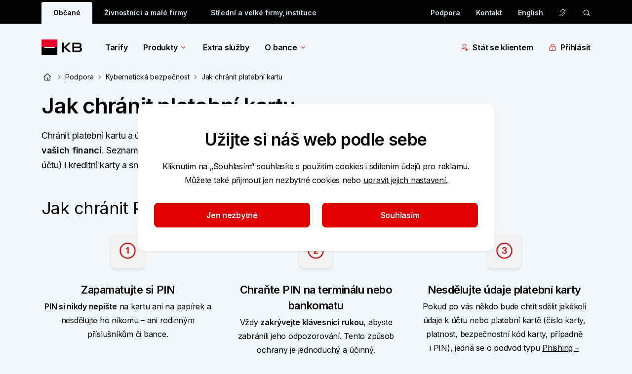

--- FILE ---
content_type: text/html; charset=utf-8
request_url: https://www.kb.cz/cs/podpora/bezpecnost/vase-platebni-karta
body_size: 64497
content:


<!DOCTYPE html>
<html lang="cs">

<head>
    <meta charset="utf-8">
    <meta name="viewport" content="width=device-width, initial-scale=1.0" />
    <link rel="author" href="/humans.txt" />
    <link rel="shortcut icon" href="/img/favicon/favicon.ico" type="image/x-icon" />
    <link rel="icon" href="/img/favicon/favicon-512x512.png" />
    
<meta name="description" content="Chraňte svou platební kartu a finance před zneužitím. Podívejte se na jednoduché tipy a rady, jak svou kartu bezpečně používat." />
<meta name="keywords" content="internet, bankomat, skimming, bezpečnost, internetová bezpečnost, hackeři, Komerční banka, hrozba, podvod,viry, škodlivý sotfware, phishing, heslo, PIN, klíč, platební karta, mobil" />
<meta property="og:title" content="Bezpečnost platebních karet | Komerční banka" />
<meta property="og:description" content="Chraňte svou platební kartu a finance před zneužitím. Podívejte se na jednoduché tipy a rady, jak svou kartu bezpečně používat." />
<meta property="og:image" content="https://www.kb.cz:443/getmedia/58051ea4-e132-4b71-ae6b-6c6a958853e8/og_image.png" />
<meta property="og:url" content="https://www.kb.cz/cs/podpora/bezpecnost/vase-platebni-karta" />
<title>Bezpečnost platebních karet | Komerční banka</title>
<link rel="canonical" href="https://www.kb.cz/cs/podpora/bezpecnost/vase-platebni-karta" /> 

    


    
<link rel="preconnect" href="https://fonts.googleapis.com">
<link rel="preconnect" href="https://fonts.gstatic.com" crossorigin>
<link href="https://fonts.googleapis.com/css2?family=Inter:wght@400;600&display=swap" rel="stylesheet">
<link href='/css/app.css?t=9D59536EC8F51647F5A0EF21BE81C008CBEA00FF45E6F3A2720A886D5594F903' rel="stylesheet">
    
    
    <link href="/_content/Kentico.Content.Web.Rcl/Content/Bundles/Public/systemPageComponents.min.css" rel="stylesheet" />


    
<!-- Google Tag Manager -->
<script>(function(w,d,s,l,i){w[l]=w[l]||[];w[l].push({'gtm.start':
new Date().getTime(),event:'gtm.js'});var f=d.getElementsByTagName(s)[0],
j=d.createElement(s),dl=l!='dataLayer'?'&l='+l:'';j.async=true;j.src=
'https://www.googletagmanager.com/gtm.js?id='+i+dl+ '&gtm_auth=Rim9VmZmBY0fm7YNmrrahw&gtm_preview=env-190&gtm_cookies_win=x';f.parentNode.insertBefore(j,f);
})(window,document,'script','dataLayer','GTM-NVK7PCZ');</script>
<!-- End Google Tag Manager -->

</head>

<body class="flex flex-col font-inter text-base bg-blue-10 text-grey-200">
    <div class="js-menuOverlay"></div>

<header class="z-30 js-header">
    <div class="js-overlay"></div>
    <!-- DESKTOP -->
    


    <div class="hidden bg-grey-200 sm:block">
        <div class="container">
            <div class="row pt-1 relative js-search-desktop search">
                <div class="sm:offset-1 sm:col-22 text-grey-20 flex justify-between js-tob-bar-links h-11">
                        <ul class="list-none flex items-center text-xs font-semibold  overflow-hidden">
                                <li class="inline-block h-full">
                                    <a class="py-[.625rem] h-full px-6 block text-grey-200 bg-blue-10 rounded-t-2xs js-menuBg menu-bg" href="/cs/obcane" data-testid="segment-desktop-8b40a251-8da5-4c4c-a86e-65ecdcdf6496">Občané</a>
                                </li>
                                <li class="inline-block h-full">
                                    <a class="py-[.625rem] h-full px-6 block hover:bg-grey-160 hover:rounded-t-2xs text-grey-20" href="/cs/podnikatele-a-firmy" data-testid="segment-desktop-5b13e6f2-bc20-41fa-a6d5-a36a68422762">Živnostníci a&nbsp;malé firmy</a>
                                </li>
                                <li class="inline-block h-full">
                                    <a class="py-[.625rem] h-full px-6 block hover:bg-grey-160 hover:rounded-t-2xs text-grey-20" href="/cs/korporace-a-instituce" data-testid="segment-desktop-a28cdd59-bb51-4e4b-af32-f9b34099e9fe">Střední a&nbsp;velké firmy, instituce</a>
                                </li>
                        </ul>

                    <div class="flex items-center">
            <a href="/cs/podpora" target="_self" class="flex items-center mr-8 font-semibold text-xs group hover:underline hover:text-white" data-testid="toolbar-desktop-6d063ce2-3771-42c4-90bb-1eeabf993874">
Podpora            </a>
            <a href="/cs/o-bance/kontakty" target="_self" class="flex items-center mr-8 font-semibold text-xs group hover:underline hover:text-white" data-testid="toolbar-desktop-9e1bb7c4-7708-4866-9c79-56ea5745cc7d">
Kontakt            </a>
                                <a href="/en/faq-and-support/security/how-to-protect-your-payment-card" title="English" data-testid="language-desktop-English"
                                   class="block font-semibold text-xs  hover:underline hover:text-white mr-8 last:mr-0">
                                   English</a>
                            <a href="https://bezprekazek.kb.cz/" data-testid="desktop-secondarIcon-action" class="mr-8 last:m-0 h-4 w-4 block cursor-pointer" aria-label="Pro nesly&#x161;&#xED;c&#xED; a nedosl&#xFD;chav&#xE9; osoby" title="Pro nesly&#x161;&#xED;c&#xED; a nedosl&#xFD;chav&#xE9; osoby">
                                <svg name="ear-crossed" class="icon w-full h-full fill-grey-20 hover:fill-white cursor-pointer" role="img" viewbox="0 0 24 24" aria-label="ear-crossed"><path d="M19.2423 8.13672C19.2708 8.31495 19.2922 8.55482 19.2862 8.86328C19.2736 9.51659 19.1385 10.4754 18.6915 11.8076C18.1977 13.2786 16.9161 14.6361 15.8126 15.6699C15.4214 16.0364 15.0284 16.384 14.6837 16.6885C14.535 16.8198 14.3953 16.9431 14.2687 17.0566C14.0526 17.2503 13.8742 17.415 13.7374 17.5537C13.5916 17.7016 13.5307 17.7816 13.5148 17.8086C13.0798 18.5447 12.7004 19.4724 12.5011 19.96C12.4768 20.0192 12.4553 20.072 12.4366 20.1172C12.2361 20.6012 11.9428 21.0417 11.5724 21.4121C11.2019 21.7826 10.7615 22.0768 10.2774 22.2773C9.79355 22.4777 9.27482 22.581 8.75108 22.5811C8.22713 22.5811 7.7078 22.4779 7.22373 22.2773C6.73974 22.0769 6.30024 21.7825 5.92979 21.4121C5.90295 21.3853 5.87769 21.3567 5.85166 21.3291L6.91709 20.2637C6.94266 20.2917 6.96639 20.3218 6.99327 20.3486C7.22403 20.5794 7.49842 20.7618 7.79991 20.8867C8.10143 21.0116 8.42472 21.0762 8.75108 21.0762C9.07737 21.0761 9.4008 21.0116 9.70225 20.8867C10.0035 20.7619 10.2773 20.5792 10.5079 20.3486C10.7387 20.1178 10.9221 19.8435 11.047 19.542C11.0631 19.503 11.0827 19.4545 11.1056 19.3984C11.2991 18.9239 11.7231 17.8847 12.2198 17.0439C12.3344 16.85 12.5048 16.6606 12.6661 16.4971C12.8367 16.3241 13.043 16.1344 13.2638 15.9365C13.4056 15.8093 13.5543 15.6778 13.7081 15.542C14.0458 15.2438 14.4094 14.9234 14.7843 14.5723C15.8921 13.5344 16.9049 12.404 17.2657 11.3291C17.5317 10.5365 17.6653 9.91722 17.7296 9.45117L19.2247 7.95605C19.2308 8.01619 19.2376 8.07634 19.2423 8.13672Z"/>
<path d="M11.9884 1.41895C13.918 1.41895 15.7684 2.18631 17.1329 3.55078C17.5152 3.93309 17.8511 4.35306 18.1358 4.80273L17.0372 5.90137C16.7783 5.43341 16.4543 4.99919 16.0694 4.61426C14.9871 3.53191 13.5191 2.92383 11.9884 2.92383C10.4577 2.92383 8.98968 3.53191 7.90733 4.61426C6.82504 5.6966 6.2169 7.16469 6.2169 8.69531H4.71299C4.71299 6.76571 5.47945 4.91524 6.84385 3.55078C8.20832 2.18631 10.0587 1.41895 11.9884 1.41895Z" />
<path d="M14.0235 5.30859C14.6202 5.63001 15.1334 6.08701 15.5216 6.64258C15.6298 6.79751 15.7269 6.9592 15.8136 7.12598L14.6661 8.27246C14.5798 7.99946 14.4532 7.74006 14.2882 7.50391C14.0348 7.1412 13.7002 6.84269 13.3106 6.63281L14.0235 5.30859Z"/>
<path d="M2.98449 22.0763L1.92383 21.0156L21.0157 1.92375L22.0764 2.98441L2.98449 22.0763Z" /></svg>
                            </a>
                            <a href="/cs/vyhledavani" data-testid="desktop-search-action" class="h-4 w-4 block js-search-icon cursor-pointer" aria-label="ikona vyhledávaní" data-persoo="false">
                                <svg name="search-icon" class="icon w-full h-full fill-grey-20 hover:fill-white cursor-pointer" role="img" viewbox="0 0 17 16" aria-label="search-icon"><path fill-rule="evenodd" clip-rule="evenodd" d="M3.02865 7.3335C3.02865 4.75617 5.11798 2.66683 7.69531 2.66683C10.2726 2.66683 12.362 4.75617 12.362 7.3335C12.362 9.91083 10.2726 12.0002 7.69531 12.0002C5.11798 12.0002 3.02865 9.91083 3.02865 7.3335ZM7.69531 1.3335C4.3816 1.3335 1.69531 4.01979 1.69531 7.3335C1.69531 10.6472 4.3816 13.3335 7.69531 13.3335C9.18243 13.3335 10.5432 12.7925 11.5915 11.8965L14.3619 14.6669L15.3047 13.7241L12.5036 10.923C13.2521 9.92204 13.6953 8.67953 13.6953 7.3335C13.6953 4.01979 11.009 1.3335 7.69531 1.3335Z"/></svg>
                            </a>
                    </div>
                </div>
                    <aside class="search__input col-12 offset-6 px-0 js-search-desk" role="search">
                        <div class="flex py-2.5 items-center bg-grey-200 -mt-1">
                            <form type="search" action="" data-persoo-search-url="/cs/vyhledavani" class="w-full flex js-search-form persoo-ac">
                                <button type="submit">
                                    <svg name="search-icon" class="icon h-6 w-[1.0625rem] fill-white hover:fill-white cursor-pointer" role="img" viewbox="0 0 17 16" aria-label="search-icon"><path fill-rule="evenodd" clip-rule="evenodd" d="M3.02865 7.3335C3.02865 4.75617 5.11798 2.66683 7.69531 2.66683C10.2726 2.66683 12.362 4.75617 12.362 7.3335C12.362 9.91083 10.2726 12.0002 7.69531 12.0002C5.11798 12.0002 3.02865 9.91083 3.02865 7.3335ZM7.69531 1.3335C4.3816 1.3335 1.69531 4.01979 1.69531 7.3335C1.69531 10.6472 4.3816 13.3335 7.69531 13.3335C9.18243 13.3335 10.5432 12.7925 11.5915 11.8965L14.3619 14.6669L15.3047 13.7241L12.5036 10.923C13.2521 9.92204 13.6953 8.67953 13.6953 7.3335C13.6953 4.01979 11.009 1.3335 7.69531 1.3335Z"/></svg>
                                </button>¨
                                <label for="search" class="sr-only">vyhledávaní</label>
                                <input class="w-full bg-grey-200 px-3 focus:outline-none text-white placeholder:text-[#9E9E9E] js-search-input-desk persoo-ac__input"
                                       autocomplete="off" type="text" name="query" placeholder="Zadejte svůj dotaz" id="search" />
                            </form>
                            <svg name="close" class="icon h-6 w-6 fill-grey-20 hover:fill-white cursor-pointer js-search-close" role="img" viewbox="0 0 48 48" aria-label="close"><path d="m24 21.88 7.425-7.426 2.121 2.121L26.121 24l7.425 7.425-2.121 2.121L24 26.121l-7.425 7.425-2.121-2.12L21.879 24l-7.425-7.425 2.121-2.12L24 21.878Z"/></svg>
                        </div>
                        <section class="bg-white p-8 z-50 rounded-b shadow-tab border-b border-b-grey-30 js-search-whisperer-desk whisperer">
                            <h3 class="mb-4 font-semibold">Často hledané výrazy</h3>
                                <ul>
                                        <li class="group">
                                            <a href="/cs/obcane/tarify" target="_self" class="flex items-center mb-4 w-full group-hover:text-red-corporate">
                                                <svg name="search-icon" class="icon h-4 w-[1.0625rem] fill-grey-80 cursor-pointer mr-2 group-hover:fill-red-corporate" role="img" viewbox="0 0 17 16" aria-label="search-icon"><path fill-rule="evenodd" clip-rule="evenodd" d="M3.02865 7.3335C3.02865 4.75617 5.11798 2.66683 7.69531 2.66683C10.2726 2.66683 12.362 4.75617 12.362 7.3335C12.362 9.91083 10.2726 12.0002 7.69531 12.0002C5.11798 12.0002 3.02865 9.91083 3.02865 7.3335ZM7.69531 1.3335C4.3816 1.3335 1.69531 4.01979 1.69531 7.3335C1.69531 10.6472 4.3816 13.3335 7.69531 13.3335C9.18243 13.3335 10.5432 12.7925 11.5915 11.8965L14.3619 14.6669L15.3047 13.7241L12.5036 10.923C13.2521 9.92204 13.6953 8.67953 13.6953 7.3335C13.6953 4.01979 11.009 1.3335 7.69531 1.3335Z"/></svg>
                                                Tarify
                                            </a>
                                        </li>
                                        <li class="group">
                                            <a href="/cs/obcane/pujcky/osobni-pujcka" target="_self" class="flex items-center mb-4 w-full group-hover:text-red-corporate">
                                                <svg name="search-icon" class="icon h-4 w-[1.0625rem] fill-grey-80 cursor-pointer mr-2 group-hover:fill-red-corporate" role="img" viewbox="0 0 17 16" aria-label="search-icon"><path fill-rule="evenodd" clip-rule="evenodd" d="M3.02865 7.3335C3.02865 4.75617 5.11798 2.66683 7.69531 2.66683C10.2726 2.66683 12.362 4.75617 12.362 7.3335C12.362 9.91083 10.2726 12.0002 7.69531 12.0002C5.11798 12.0002 3.02865 9.91083 3.02865 7.3335ZM7.69531 1.3335C4.3816 1.3335 1.69531 4.01979 1.69531 7.3335C1.69531 10.6472 4.3816 13.3335 7.69531 13.3335C9.18243 13.3335 10.5432 12.7925 11.5915 11.8965L14.3619 14.6669L15.3047 13.7241L12.5036 10.923C13.2521 9.92204 13.6953 8.67953 13.6953 7.3335C13.6953 4.01979 11.009 1.3335 7.69531 1.3335Z"/></svg>
                                                Půjčka na cokoli
                                            </a>
                                        </li>
                                        <li class="group">
                                            <a href="/cs/o-bance/kontakty" target="_self" class="flex items-center mb-4 w-full group-hover:text-red-corporate">
                                                <svg name="search-icon" class="icon h-4 w-[1.0625rem] fill-grey-80 cursor-pointer mr-2 group-hover:fill-red-corporate" role="img" viewbox="0 0 17 16" aria-label="search-icon"><path fill-rule="evenodd" clip-rule="evenodd" d="M3.02865 7.3335C3.02865 4.75617 5.11798 2.66683 7.69531 2.66683C10.2726 2.66683 12.362 4.75617 12.362 7.3335C12.362 9.91083 10.2726 12.0002 7.69531 12.0002C5.11798 12.0002 3.02865 9.91083 3.02865 7.3335ZM7.69531 1.3335C4.3816 1.3335 1.69531 4.01979 1.69531 7.3335C1.69531 10.6472 4.3816 13.3335 7.69531 13.3335C9.18243 13.3335 10.5432 12.7925 11.5915 11.8965L14.3619 14.6669L15.3047 13.7241L12.5036 10.923C13.2521 9.92204 13.6953 8.67953 13.6953 7.3335C13.6953 4.01979 11.009 1.3335 7.69531 1.3335Z"/></svg>
                                                Kontakty
                                            </a>
                                        </li>
                                        <li class="group">
                                            <a href="/cs/kurzovni-listek" target="_self" class="flex items-center mb-4 w-full group-hover:text-red-corporate">
                                                <svg name="search-icon" class="icon h-4 w-[1.0625rem] fill-grey-80 cursor-pointer mr-2 group-hover:fill-red-corporate" role="img" viewbox="0 0 17 16" aria-label="search-icon"><path fill-rule="evenodd" clip-rule="evenodd" d="M3.02865 7.3335C3.02865 4.75617 5.11798 2.66683 7.69531 2.66683C10.2726 2.66683 12.362 4.75617 12.362 7.3335C12.362 9.91083 10.2726 12.0002 7.69531 12.0002C5.11798 12.0002 3.02865 9.91083 3.02865 7.3335ZM7.69531 1.3335C4.3816 1.3335 1.69531 4.01979 1.69531 7.3335C1.69531 10.6472 4.3816 13.3335 7.69531 13.3335C9.18243 13.3335 10.5432 12.7925 11.5915 11.8965L14.3619 14.6669L15.3047 13.7241L12.5036 10.923C13.2521 9.92204 13.6953 8.67953 13.6953 7.3335C13.6953 4.01979 11.009 1.3335 7.69531 1.3335Z"/></svg>
                                                Kurzovní lístek
                                            </a>
                                        </li>
                                        <li class="group">
                                            <a href="/cs/transparentni-ucty" target="_self" class="flex items-center mb-4 w-full group-hover:text-red-corporate">
                                                <svg name="search-icon" class="icon h-4 w-[1.0625rem] fill-grey-80 cursor-pointer mr-2 group-hover:fill-red-corporate" role="img" viewbox="0 0 17 16" aria-label="search-icon"><path fill-rule="evenodd" clip-rule="evenodd" d="M3.02865 7.3335C3.02865 4.75617 5.11798 2.66683 7.69531 2.66683C10.2726 2.66683 12.362 4.75617 12.362 7.3335C12.362 9.91083 10.2726 12.0002 7.69531 12.0002C5.11798 12.0002 3.02865 9.91083 3.02865 7.3335ZM7.69531 1.3335C4.3816 1.3335 1.69531 4.01979 1.69531 7.3335C1.69531 10.6472 4.3816 13.3335 7.69531 13.3335C9.18243 13.3335 10.5432 12.7925 11.5915 11.8965L14.3619 14.6669L15.3047 13.7241L12.5036 10.923C13.2521 9.92204 13.6953 8.67953 13.6953 7.3335C13.6953 4.01979 11.009 1.3335 7.69531 1.3335Z"/></svg>
                                                Transparentní účty
                                            </a>
                                        </li>
                                </ul>
                        </section>
                    </aside>
            </div>
        </div>
    </div>
    <div class="mega-menu js-megaMenu">
        <div class="container hidden sm:block">
            <div class="sm:row">
                <div class="sm:offset-1 sm:col-22 py-8">
                    
<nav class="flex justify-between w-full">
    <div class="flex items-center">
        <a href="/cs/obcane" class="h-8 block mr-8 md:mr-12 shrink-0" aria-label="Logo komerční banky">
            <svg name="kb-logo" class="icon h-full" role="img" viewbox="0 0 97 32" aria-label="Logo Komer&#x10D;n&#xED; banky"><path fill-rule="evenodd" clip-rule="evenodd" d="M0.19043 16H32.1904V0H0.19043V16Z" fill="#E60028"/>
<path fill-rule="evenodd" clip-rule="evenodd" d="M0.19043 32H32.1904V16H0.19043V32Z" fill="black"/>
<path fill-rule="evenodd" clip-rule="evenodd" d="M5.75977 16.9757H26.6214V15.0243H5.75977V16.9757Z" fill="#FFFFFE"/>
<path fill-rule="evenodd" clip-rule="evenodd" d="M41.9424 25.6559V6.52063H45.4889V15.4508L55.108 6.52063H59.4701L49.5716 15.7314L59.8785 25.6559H55.108L45.4889 16.3694V25.6559H41.9424Z" fill="black"/>
<path fill-rule="evenodd" clip-rule="evenodd" d="M78.2549 20.0426C78.2549 18.4351 77.4132 17.5685 75.6021 17.5685H66.0859V22.4918H75.1688C77.2865 22.4918 78.2549 21.5743 78.2549 20.0426ZM75.3724 14.4044C76.98 14.4044 77.7198 13.2822 77.7198 12.083C77.7198 10.7561 76.8782 9.68477 75.1688 9.68477H66.0859V14.4044H75.3724ZM79.2764 15.7314C80.9597 16.5979 81.9292 18.2054 81.9292 20.0426C81.9292 23.2067 79.6339 25.6559 75.2446 25.6559H62.5654V6.52063H75.1688C78.6893 6.52063 81.2403 8.66437 81.2403 11.9043C81.2403 13.5627 80.5265 14.7619 79.2764 15.7314Z" fill="black"/></svg>
        </a>
            <ul class="flex items-center shrink-0">
                    <li class="mr-8 md:mr-12">

                            <a href="/cs/obcane/tarify" class="font-semibold flex items-center hover:text-red-corporate "
                               data-analytics='{"event":"interact.menu","linkUrl":"/cs/obcane/tarify","menuContext":{"interactionType":"megamenu","category":"","megamenu":"Tarify","isTip":false},"linkContext":{"linkText":"Tarify","linkType":"outbound"},"contentTitle":"Tarify","componentLocation":"menu"}'
                            >
                                Tarify
                            </a>
                    </li>
                    <li class="mr-8 md:mr-12">

                            <a href="/cs/obcane" class="font-semibold flex items-center hover:text-red-corporate  js-menuItem mega-menu__link"
                               data-analytics='{"event":"interact.menu","linkUrl":"/cs/obcane","menuContext":{"interactionType":"megamenu","category":"","megamenu":"Produkty","isTip":false},"linkContext":{"linkText":"Produkty","linkType":"outbound"},"contentTitle":"Produkty","componentLocation":"menu"}'
                            data-target="f62a1f3f-701d-4ba3-b640-4ea1816dd748" aria-controls="f62a1f3f-701d-4ba3-b640-4ea1816dd748" aria-label="Produkty" aria-expanded="false">
                                Produkty
                                    <svg name="menu-arrow" class="icon arrow w-4 h-4 inline fill-red-corporate ml-1 icon shrink-0 transition-transform duration-300" role="img" viewbox="0 0 24 24" aria-label="menu-arrow"><g clip-path="url(#clip0_34586_7978)">
<path fill-rule="evenodd" clip-rule="evenodd" d="M17.5007 8.18933L12.0007 13.6893L6.50068 8.18933L5.44002 9.24999L11.4704 15.2803C11.611 15.421 11.8018 15.5 12.0007 15.5C12.1996 15.5 12.3904 15.421 12.531 15.2803L18.5613 9.24999L17.5007 8.18933Z" />
</g>
<defs>
<clipPath id="clip0_34586_7978">
<rect width="14" height="8" fill="white" transform="translate(5 8)"/>
</clipPath>
</defs></svg>
                            </a>
                            <div class="absolute w-full left-0 bg-white mt-8 z-50 mega-menu__inner" id="f62a1f3f-701d-4ba3-b640-4ea1816dd748">
                                <div class="container">
                                    <div class="row">
                                        <div class="offset-1 col-22">
                                            <div class="row mb-6 pb-8">
                                                        <div class="col-4">
                                                            <h5 class="text-lg font-semibold border-b border-grey-30 py-2 mb-2 break-words">
                                                                    <a class="hover:text-red-corporate" href="/cs/obcane/ucty" data-analytics='{"event":"interact.menu","linkUrl":"/cs/obcane/ucty","menuContext":{"interactionType":"category","category":"\u00DA\u010Dty","megamenu":"Produkty","isTip":false},"linkContext":{"linkText":"\u00DA\u010Dty","linkType":"outbound"},"contentTitle":"\u00DA\u010Dty","componentLocation":"menu"}'>Účty</a>
                                                            </h5>
                                                                <div class="row">
                                                                    
            <ul class="col-24">
                    <li class="">
                        
<a href="/cs/obcane/ucty/bezny-ucet" target="_self" class="block text-xs mb-4 hover:text-red-corporate hover:underline" aria-label="B&#x11B;&#x17E;n&#xFD; &#xFA;&#x10D;et"
data-analytics='{&quot;event&quot;:&quot;interact.menu&quot;,&quot;linkUrl&quot;:&quot;/cs/obcane/ucty/bezny-ucet&quot;,&quot;menuContext&quot;:{&quot;interactionType&quot;:&quot;subcategory&quot;,&quot;category&quot;:&quot;\u00DA\u010Dty&quot;,&quot;megamenu&quot;:&quot;Produkty&quot;,&quot;isTip&quot;:false},&quot;linkContext&quot;:{&quot;linkText&quot;:&quot;B\u011B\u017En\u00FD \u00FA\u010Det&quot;,&quot;linkType&quot;:&quot;outbound&quot;},&quot;contentTitle&quot;:&quot;B\u011B\u017En\u00FD \u00FA\u010Det&quot;,&quot;componentLocation&quot;:&quot;menu&quot;}'>
        <span class=" words-break group-hover:underline">
            Běžný účet
        </span>
</a>

                    </li>
                    <li class="">
                        
<a href="/cs/obcane/ucty/multimenovy-ucet" target="_self" class="block text-xs mb-4 hover:text-red-corporate hover:underline" aria-label="Multim&#x11B;nov&#xFD; &#xFA;&#x10D;et"
data-analytics='{&quot;event&quot;:&quot;interact.menu&quot;,&quot;linkUrl&quot;:&quot;/cs/obcane/ucty/multimenovy-ucet&quot;,&quot;menuContext&quot;:{&quot;interactionType&quot;:&quot;subcategory&quot;,&quot;category&quot;:&quot;\u00DA\u010Dty&quot;,&quot;megamenu&quot;:&quot;Produkty&quot;,&quot;isTip&quot;:false},&quot;linkContext&quot;:{&quot;linkText&quot;:&quot;Multim\u011Bnov\u00FD \u00FA\u010Det&quot;,&quot;linkType&quot;:&quot;outbound&quot;},&quot;contentTitle&quot;:&quot;Multim\u011Bnov\u00FD \u00FA\u010Det&quot;,&quot;componentLocation&quot;:&quot;menu&quot;}'>
        <span class=" words-break group-hover:underline">
            Multiměnový účet
        </span>
</a>

                    </li>
                    <li class="">
                        
<a href="/cs/obcane/ucty/ucet-od-18-do-26-let" target="_self" class="block text-xs mb-4 hover:text-red-corporate hover:underline" aria-label="&#xDA;&#x10D;et od 15 do 26 let"
data-analytics='{&quot;event&quot;:&quot;interact.menu&quot;,&quot;linkUrl&quot;:&quot;/cs/obcane/ucty/ucet-od-18-do-26-let&quot;,&quot;menuContext&quot;:{&quot;interactionType&quot;:&quot;subcategory&quot;,&quot;category&quot;:&quot;\u00DA\u010Dty&quot;,&quot;megamenu&quot;:&quot;Produkty&quot;,&quot;isTip&quot;:false},&quot;linkContext&quot;:{&quot;linkText&quot;:&quot;\u00DA\u010Det od 15 do 26 let&quot;,&quot;linkType&quot;:&quot;outbound&quot;},&quot;contentTitle&quot;:&quot;\u00DA\u010Det od 15 do 26 let&quot;,&quot;componentLocation&quot;:&quot;menu&quot;}'>
        <span class=" words-break group-hover:underline">
            Účet od 15 do 26 let
        </span>
</a>

                    </li>
                    <li class="">
                        
<a href="/cs/obcane/ucty/detsky-ucet" target="_self" class="block text-xs mb-4 hover:text-red-corporate hover:underline" aria-label="D&#x11B;tsk&#xFD; &#xFA;&#x10D;et od 6 let"
data-analytics='{&quot;event&quot;:&quot;interact.menu&quot;,&quot;linkUrl&quot;:&quot;/cs/obcane/ucty/detsky-ucet&quot;,&quot;menuContext&quot;:{&quot;interactionType&quot;:&quot;subcategory&quot;,&quot;category&quot;:&quot;\u00DA\u010Dty&quot;,&quot;megamenu&quot;:&quot;Produkty&quot;,&quot;isTip&quot;:false},&quot;linkContext&quot;:{&quot;linkText&quot;:&quot;D\u011Btsk\u00FD \u00FA\u010Det od 6 let&quot;,&quot;linkType&quot;:&quot;outbound&quot;},&quot;contentTitle&quot;:&quot;D\u011Btsk\u00FD \u00FA\u010Det od 6 let&quot;,&quot;componentLocation&quot;:&quot;menu&quot;}'>
        <span class=" words-break group-hover:underline">
            Dětský účet od 6 let
        </span>
</a>

                    </li>
                    <li class="">
                        
<a href="/cs/obcane/ucty" target="_self" class="block text-xs mb-4 hover:text-red-corporate hover:underline" aria-label="Dal&#x161;&#xED;"
data-analytics='{&quot;event&quot;:&quot;interact.menu&quot;,&quot;linkUrl&quot;:&quot;/cs/obcane/ucty&quot;,&quot;menuContext&quot;:{&quot;interactionType&quot;:&quot;subcategory&quot;,&quot;category&quot;:&quot;\u00DA\u010Dty&quot;,&quot;megamenu&quot;:&quot;Produkty&quot;,&quot;isTip&quot;:false},&quot;linkContext&quot;:{&quot;linkText&quot;:&quot;Dal\u0161\u00ED&quot;,&quot;linkType&quot;:&quot;outbound&quot;},&quot;contentTitle&quot;:&quot;Dal\u0161\u00ED&quot;,&quot;componentLocation&quot;:&quot;menu&quot;}'>
        <span class=" words-break group-hover:underline">
            Další
        </span>
            <svg name="menu-next-grey" class="icon w-6 h-6 inline fill-grey-80 mr-2 last:mr-0 shrink-0 group-hover:fill-red-corporate" role="img" viewbox="0 0 24 24" aria-label="menu-next-grey"><g clip-path="url(#clip0_35594_3570)">
<path fill-rule="evenodd" clip-rule="evenodd" d="M9.45955 8.33287L13.1262 11.9995L9.45955 15.6662L10.1667 16.3733L14.1869 12.3531C14.2806 12.2593 14.3333 12.1321 14.3333 11.9995C14.3333 11.8669 14.2806 11.7398 14.1869 11.646L10.1667 7.62576L9.45955 8.33287Z" fill="#7B8B9D"/>
</g>
<defs>
<clipPath id="clip0_35594_3570">
<rect width="9.33333" height="5.33333" fill="white" transform="translate(9.33333 16.6667) rotate(-90)"/>
</clipPath>
</defs></svg>
</a>

                    </li>
            </ul>

                                                                </div>
                                                        </div>
                                                        <div class="col-4">
                                                            <h5 class="text-lg font-semibold border-b border-grey-30 py-2 mb-2 break-words">
                                                                    <a class="hover:text-red-corporate" href="/cs/obcane/karty" data-analytics='{"event":"interact.menu","linkUrl":"/cs/obcane/karty","menuContext":{"interactionType":"category","category":"Karty","megamenu":"Produkty","isTip":false},"linkContext":{"linkText":"Karty","linkType":"outbound"},"contentTitle":"Karty","componentLocation":"menu"}'>Karty</a>
                                                            </h5>
                                                                <div class="row">
                                                                    
            <ul class="col-24">
                    <li class="">
                        
<a href="/cs/obcane/karty#debetky" target="_self" class="block text-xs mb-4 hover:text-red-corporate hover:underline" aria-label="Debetn&#xED; karty"
data-analytics='{&quot;event&quot;:&quot;interact.menu&quot;,&quot;linkUrl&quot;:&quot;/cs/obcane/karty#debetky&quot;,&quot;menuContext&quot;:{&quot;interactionType&quot;:&quot;subcategory&quot;,&quot;category&quot;:&quot;Karty&quot;,&quot;megamenu&quot;:&quot;Produkty&quot;,&quot;isTip&quot;:false},&quot;linkContext&quot;:{&quot;linkText&quot;:&quot;Debetn\u00ED karty&quot;,&quot;linkType&quot;:&quot;outbound&quot;},&quot;contentTitle&quot;:&quot;Debetn\u00ED karty&quot;,&quot;componentLocation&quot;:&quot;menu&quot;}'>
        <span class=" words-break group-hover:underline">
            Debetní karty
        </span>
</a>

                    </li>
                    <li class="">
                        
<a href="/cs/obcane/karty#kreditky" target="_self" class="block text-xs mb-4 hover:text-red-corporate hover:underline" aria-label="Kreditn&#xED; karty"
data-analytics='{&quot;event&quot;:&quot;interact.menu&quot;,&quot;linkUrl&quot;:&quot;/cs/obcane/karty#kreditky&quot;,&quot;menuContext&quot;:{&quot;interactionType&quot;:&quot;subcategory&quot;,&quot;category&quot;:&quot;Karty&quot;,&quot;megamenu&quot;:&quot;Produkty&quot;,&quot;isTip&quot;:false},&quot;linkContext&quot;:{&quot;linkText&quot;:&quot;Kreditn\u00ED karty&quot;,&quot;linkType&quot;:&quot;outbound&quot;},&quot;contentTitle&quot;:&quot;Kreditn\u00ED karty&quot;,&quot;componentLocation&quot;:&quot;menu&quot;}'>
        <span class=" words-break group-hover:underline">
            Kreditní karty
        </span>
</a>

                    </li>
            </ul>

                                                                </div>
                                                        </div>
                                                        <div class="col-4">
                                                            <h5 class="text-lg font-semibold border-b border-grey-30 py-2 mb-2 break-words">
                                                                    <a class="hover:text-red-corporate" href="/cs/obcane/pujcky" data-analytics='{"event":"interact.menu","linkUrl":"/cs/obcane/pujcky","menuContext":{"interactionType":"category","category":"P\u016Fj\u010Dky","megamenu":"Produkty","isTip":false},"linkContext":{"linkText":"P\u016Fj\u010Dky","linkType":"outbound"},"contentTitle":"P\u016Fj\u010Dky","componentLocation":"menu"}'>Půjčky</a>
                                                            </h5>
                                                                <div class="row">
                                                                    
            <ul class="col-24">
                    <li class="">
                        
<a href="/cs/obcane/pujcky/pujcka" target="_self" class="block text-xs mb-4 hover:text-red-corporate hover:underline" aria-label="Osobn&#xED; p&#x16F;j&#x10D;ka"
data-analytics='{&quot;event&quot;:&quot;interact.menu&quot;,&quot;linkUrl&quot;:&quot;/cs/obcane/pujcky/pujcka&quot;,&quot;menuContext&quot;:{&quot;interactionType&quot;:&quot;subcategory&quot;,&quot;category&quot;:&quot;P\u016Fj\u010Dky&quot;,&quot;megamenu&quot;:&quot;Produkty&quot;,&quot;isTip&quot;:false},&quot;linkContext&quot;:{&quot;linkText&quot;:&quot;Osobn\u00ED p\u016Fj\u010Dka&quot;,&quot;linkType&quot;:&quot;outbound&quot;},&quot;contentTitle&quot;:&quot;Osobn\u00ED p\u016Fj\u010Dka&quot;,&quot;componentLocation&quot;:&quot;menu&quot;}'>
        <span class=" words-break group-hover:underline">
            Osobní půjčka
        </span>
</a>

                    </li>
                    <li class="">
                        
<a href="/cs/obcane/pujcky/hypoteky" target="_self" class="block text-xs mb-4 hover:text-red-corporate hover:underline" aria-label="Hypot&#xE9;ky"
data-analytics='{&quot;event&quot;:&quot;interact.menu&quot;,&quot;linkUrl&quot;:&quot;/cs/obcane/pujcky/hypoteky&quot;,&quot;menuContext&quot;:{&quot;interactionType&quot;:&quot;subcategory&quot;,&quot;category&quot;:&quot;P\u016Fj\u010Dky&quot;,&quot;megamenu&quot;:&quot;Produkty&quot;,&quot;isTip&quot;:false},&quot;linkContext&quot;:{&quot;linkText&quot;:&quot;Hypot\u00E9ky&quot;,&quot;linkType&quot;:&quot;outbound&quot;},&quot;contentTitle&quot;:&quot;Hypot\u00E9ky&quot;,&quot;componentLocation&quot;:&quot;menu&quot;}'>
        <span class=" words-break group-hover:underline">
            Hypotéky
        </span>
</a>

                    </li>
                    <li class="">
                        
<a href="/cs/obcane/pujcky/konsolidace" target="_self" class="block text-xs mb-4 hover:text-red-corporate hover:underline" aria-label="Konsolidace p&#x16F;j&#x10D;ek"
data-analytics='{&quot;event&quot;:&quot;interact.menu&quot;,&quot;linkUrl&quot;:&quot;/cs/obcane/pujcky/konsolidace&quot;,&quot;menuContext&quot;:{&quot;interactionType&quot;:&quot;subcategory&quot;,&quot;category&quot;:&quot;P\u016Fj\u010Dky&quot;,&quot;megamenu&quot;:&quot;Produkty&quot;,&quot;isTip&quot;:true},&quot;linkContext&quot;:{&quot;linkText&quot;:&quot;Konsolidace p\u016Fj\u010Dek&quot;,&quot;linkType&quot;:&quot;outbound&quot;},&quot;contentTitle&quot;:&quot;Konsolidace p\u016Fj\u010Dek&quot;,&quot;componentLocation&quot;:&quot;menu&quot;}'>
        <span class=" words-break group-hover:underline">
            Konsolidace půjček
        </span>
            <svg name="menu-tip" class="icon w-6 h-6 inline fill-grey-80 mr-2 last:mr-0 shrink-0 group-hover:fill-red-corporate" role="img" viewbox="0 0 32 20" style="width: 32px; height: 20px; margin-left: 8px; vertical-align: text-bottom;" aria-label="Tip"><rect x="0.333496" width="31" height="20" rx="4" fill="#E00000"/>
<path d="M6.81077 6.59801V5.27273H13.7738V6.59801H11.0764V14H9.50821V6.59801H6.81077ZM15.048 14V7.45455H16.5906V14H15.048ZM15.8236 6.52557C15.5792 6.52557 15.369 6.4446 15.1929 6.28267C15.0167 6.1179 14.9287 5.92045 14.9287 5.69034C14.9287 5.45739 15.0167 5.25994 15.1929 5.09801C15.369 4.93324 15.5792 4.85085 15.8236 4.85085C16.0707 4.85085 16.2809 4.93324 16.4542 5.09801C16.6304 5.25994 16.7184 5.45739 16.7184 5.69034C16.7184 5.92045 16.6304 6.1179 16.4542 6.28267C16.2809 6.4446 16.0707 6.52557 15.8236 6.52557ZM18.1769 16.4545V7.45455H19.6939V8.53693H19.7834C19.863 8.37784 19.9752 8.20881 20.1201 8.02983C20.265 7.84801 20.461 7.69318 20.7081 7.56534C20.9553 7.43466 21.2706 7.36932 21.6542 7.36932C22.1598 7.36932 22.6158 7.49858 23.0221 7.7571C23.4312 8.01278 23.755 8.39205 23.9937 8.89489C24.2351 9.39489 24.3559 10.0085 24.3559 10.7358C24.3559 11.4545 24.238 12.0653 24.0022 12.5682C23.7664 13.071 23.4454 13.4545 23.0391 13.7188C22.6329 13.983 22.1726 14.1151 21.6584 14.1151C21.2834 14.1151 20.9723 14.0526 20.7252 13.9276C20.478 13.8026 20.2792 13.652 20.1286 13.4759C19.9809 13.2969 19.8658 13.1278 19.7834 12.9688H19.7195V16.4545H18.1769ZM19.6897 10.7273C19.6897 11.1506 19.7493 11.5213 19.8687 11.8395C19.9908 12.1577 20.1655 12.4062 20.3928 12.5852C20.6229 12.7614 20.9013 12.8494 21.228 12.8494C21.5689 12.8494 21.8544 12.7585 22.0846 12.5767C22.3147 12.392 22.488 12.1406 22.6044 11.8224C22.7238 11.5014 22.7834 11.1364 22.7834 10.7273C22.7834 10.321 22.7252 9.96023 22.6087 9.64489C22.4922 9.32955 22.3189 9.08239 22.0888 8.90341C21.8587 8.72443 21.5718 8.63494 21.228 8.63494C20.8985 8.63494 20.6187 8.72159 20.3885 8.89489C20.1584 9.06818 19.9837 9.31108 19.8644 9.62358C19.7479 9.93608 19.6897 10.304 19.6897 10.7273Z" fill="white"/></svg>
</a>

                    </li>
                    <li class="">
                        
<a href="/cs/obcane/pujcky/pujcka-na-bydleni" target="_self" class="block text-xs mb-4 hover:text-red-corporate hover:underline" aria-label="P&#x16F;j&#x10D;ka na bydlen&#xED;"
data-analytics='{&quot;event&quot;:&quot;interact.menu&quot;,&quot;linkUrl&quot;:&quot;/cs/obcane/pujcky/pujcka-na-bydleni&quot;,&quot;menuContext&quot;:{&quot;interactionType&quot;:&quot;subcategory&quot;,&quot;category&quot;:&quot;P\u016Fj\u010Dky&quot;,&quot;megamenu&quot;:&quot;Produkty&quot;,&quot;isTip&quot;:false},&quot;linkContext&quot;:{&quot;linkText&quot;:&quot;P\u016Fj\u010Dka na bydlen\u00ED&quot;,&quot;linkType&quot;:&quot;outbound&quot;},&quot;contentTitle&quot;:&quot;P\u016Fj\u010Dka na bydlen\u00ED&quot;,&quot;componentLocation&quot;:&quot;menu&quot;}'>
        <span class=" words-break group-hover:underline">
            Půjčka na bydlení
        </span>
</a>

                    </li>
                    <li class="">
                        
<a href="/cs/obcane/pujcky" target="_self" class="block text-xs mb-4 hover:text-red-corporate hover:underline" aria-label="Dal&#x161;&#xED;"
data-analytics='{&quot;event&quot;:&quot;interact.menu&quot;,&quot;linkUrl&quot;:&quot;/cs/obcane/pujcky&quot;,&quot;menuContext&quot;:{&quot;interactionType&quot;:&quot;subcategory&quot;,&quot;category&quot;:&quot;P\u016Fj\u010Dky&quot;,&quot;megamenu&quot;:&quot;Produkty&quot;,&quot;isTip&quot;:false},&quot;linkContext&quot;:{&quot;linkText&quot;:&quot;Dal\u0161\u00ED&quot;,&quot;linkType&quot;:&quot;outbound&quot;},&quot;contentTitle&quot;:&quot;Dal\u0161\u00ED&quot;,&quot;componentLocation&quot;:&quot;menu&quot;}'>
        <span class=" words-break group-hover:underline">
            Další
        </span>
            <svg name="menu-next-grey" class="icon w-6 h-6 inline fill-grey-80 mr-2 last:mr-0 shrink-0 group-hover:fill-red-corporate" role="img" viewbox="0 0 24 24" aria-label="menu-next-grey"><g clip-path="url(#clip0_35594_3570)">
<path fill-rule="evenodd" clip-rule="evenodd" d="M9.45955 8.33287L13.1262 11.9995L9.45955 15.6662L10.1667 16.3733L14.1869 12.3531C14.2806 12.2593 14.3333 12.1321 14.3333 11.9995C14.3333 11.8669 14.2806 11.7398 14.1869 11.646L10.1667 7.62576L9.45955 8.33287Z" fill="#7B8B9D"/>
</g>
<defs>
<clipPath id="clip0_35594_3570">
<rect width="9.33333" height="5.33333" fill="white" transform="translate(9.33333 16.6667) rotate(-90)"/>
</clipPath>
</defs></svg>
</a>

                    </li>
            </ul>

                                                                </div>
                                                        </div>
                                                        <div class="col-4">
                                                            <h5 class="text-lg font-semibold border-b border-grey-30 py-2 mb-2 break-words">
                                                                    <a class="hover:text-red-corporate" href="/cs/obcane/sporeni" data-analytics='{"event":"interact.menu","linkUrl":"/cs/obcane/sporeni","menuContext":{"interactionType":"category","category":"Spo\u0159en\u00ED","megamenu":"Produkty","isTip":false},"linkContext":{"linkText":"Spo\u0159en\u00ED","linkType":"outbound"},"contentTitle":"Spo\u0159en\u00ED","componentLocation":"menu"}'>Spoření</a>
                                                            </h5>
                                                                <div class="row">
                                                                    
            <ul class="col-24">
                    <li class="">
                        
<a href="/cs/obcane/sporeni/sporici-ucet" target="_self" class="block text-xs mb-4 hover:text-red-corporate hover:underline" aria-label="Spo&#x159;ic&#xED; &#xFA;&#x10D;et"
data-analytics='{&quot;event&quot;:&quot;interact.menu&quot;,&quot;linkUrl&quot;:&quot;/cs/obcane/sporeni/sporici-ucet&quot;,&quot;menuContext&quot;:{&quot;interactionType&quot;:&quot;subcategory&quot;,&quot;category&quot;:&quot;Spo\u0159en\u00ED&quot;,&quot;megamenu&quot;:&quot;Produkty&quot;,&quot;isTip&quot;:false},&quot;linkContext&quot;:{&quot;linkText&quot;:&quot;Spo\u0159ic\u00ED \u00FA\u010Det&quot;,&quot;linkType&quot;:&quot;outbound&quot;},&quot;contentTitle&quot;:&quot;Spo\u0159ic\u00ED \u00FA\u010Det&quot;,&quot;componentLocation&quot;:&quot;menu&quot;}'>
        <span class=" words-break group-hover:underline">
            Spořicí účet
        </span>
</a>

                    </li>
                    <li class="">
                        
<a href="/cs/obcane/sporeni/doplnkove-penzijni-sporeni" target="_self" class="block text-xs mb-4 hover:text-red-corporate hover:underline" aria-label="Penzijn&#xED; spo&#x159;en&#xED;"
data-analytics='{&quot;event&quot;:&quot;interact.menu&quot;,&quot;linkUrl&quot;:&quot;/cs/obcane/sporeni/doplnkove-penzijni-sporeni&quot;,&quot;menuContext&quot;:{&quot;interactionType&quot;:&quot;subcategory&quot;,&quot;category&quot;:&quot;Spo\u0159en\u00ED&quot;,&quot;megamenu&quot;:&quot;Produkty&quot;,&quot;isTip&quot;:false},&quot;linkContext&quot;:{&quot;linkText&quot;:&quot;Penzijn\u00ED spo\u0159en\u00ED&quot;,&quot;linkType&quot;:&quot;outbound&quot;},&quot;contentTitle&quot;:&quot;Penzijn\u00ED spo\u0159en\u00ED&quot;,&quot;componentLocation&quot;:&quot;menu&quot;}'>
        <span class=" words-break group-hover:underline">
            Penzijní spoření
        </span>
</a>

                    </li>
                    <li class="">
                        
<a href="/cs/obcane/sporeni/stavebni-sporeni" target="_self" class="block text-xs mb-4 hover:text-red-corporate hover:underline" aria-label="Stavebn&#xED; spo&#x159;en&#xED;"
data-analytics='{&quot;event&quot;:&quot;interact.menu&quot;,&quot;linkUrl&quot;:&quot;/cs/obcane/sporeni/stavebni-sporeni&quot;,&quot;menuContext&quot;:{&quot;interactionType&quot;:&quot;subcategory&quot;,&quot;category&quot;:&quot;Spo\u0159en\u00ED&quot;,&quot;megamenu&quot;:&quot;Produkty&quot;,&quot;isTip&quot;:false},&quot;linkContext&quot;:{&quot;linkText&quot;:&quot;Stavebn\u00ED spo\u0159en\u00ED&quot;,&quot;linkType&quot;:&quot;outbound&quot;},&quot;contentTitle&quot;:&quot;Stavebn\u00ED spo\u0159en\u00ED&quot;,&quot;componentLocation&quot;:&quot;menu&quot;}'>
        <span class=" words-break group-hover:underline">
            Stavební spoření
        </span>
</a>

                    </li>
                    <li class="">
                        
<a href="/cs/obcane/sporeni/terminovany-ucet" target="_self" class="block text-xs mb-4 hover:text-red-corporate hover:underline" aria-label="Term&#xED;novan&#xFD; &#xFA;&#x10D;et"
data-analytics='{&quot;event&quot;:&quot;interact.menu&quot;,&quot;linkUrl&quot;:&quot;/cs/obcane/sporeni/terminovany-ucet&quot;,&quot;menuContext&quot;:{&quot;interactionType&quot;:&quot;subcategory&quot;,&quot;category&quot;:&quot;Spo\u0159en\u00ED&quot;,&quot;megamenu&quot;:&quot;Produkty&quot;,&quot;isTip&quot;:false},&quot;linkContext&quot;:{&quot;linkText&quot;:&quot;Term\u00EDnovan\u00FD \u00FA\u010Det&quot;,&quot;linkType&quot;:&quot;outbound&quot;},&quot;contentTitle&quot;:&quot;Term\u00EDnovan\u00FD \u00FA\u010Det&quot;,&quot;componentLocation&quot;:&quot;menu&quot;}'>
        <span class=" words-break group-hover:underline">
            Termínovaný účet
        </span>
</a>

                    </li>
                    <li class="">
                        
<a href="/cs/obcane/sporeni" target="_self" class="block text-xs mb-4 hover:text-red-corporate hover:underline" aria-label="Dal&#x161;&#xED;"
data-analytics='{&quot;event&quot;:&quot;interact.menu&quot;,&quot;linkUrl&quot;:&quot;/cs/obcane/sporeni&quot;,&quot;menuContext&quot;:{&quot;interactionType&quot;:&quot;subcategory&quot;,&quot;category&quot;:&quot;Spo\u0159en\u00ED&quot;,&quot;megamenu&quot;:&quot;Produkty&quot;,&quot;isTip&quot;:false},&quot;linkContext&quot;:{&quot;linkText&quot;:&quot;Dal\u0161\u00ED&quot;,&quot;linkType&quot;:&quot;outbound&quot;},&quot;contentTitle&quot;:&quot;Dal\u0161\u00ED&quot;,&quot;componentLocation&quot;:&quot;menu&quot;}'>
        <span class=" words-break group-hover:underline">
            Další
        </span>
            <svg name="menu-next-grey" class="icon w-6 h-6 inline fill-grey-80 mr-2 last:mr-0 shrink-0 group-hover:fill-red-corporate" role="img" viewbox="0 0 24 24" aria-label="menu-next-grey"><g clip-path="url(#clip0_35594_3570)">
<path fill-rule="evenodd" clip-rule="evenodd" d="M9.45955 8.33287L13.1262 11.9995L9.45955 15.6662L10.1667 16.3733L14.1869 12.3531C14.2806 12.2593 14.3333 12.1321 14.3333 11.9995C14.3333 11.8669 14.2806 11.7398 14.1869 11.646L10.1667 7.62576L9.45955 8.33287Z" fill="#7B8B9D"/>
</g>
<defs>
<clipPath id="clip0_35594_3570">
<rect width="9.33333" height="5.33333" fill="white" transform="translate(9.33333 16.6667) rotate(-90)"/>
</clipPath>
</defs></svg>
</a>

                    </li>
            </ul>

                                                                </div>
                                                        </div>
                                                        <div class="col-4">
                                                            <h5 class="text-lg font-semibold border-b border-grey-30 py-2 mb-2 break-words">
                                                                    <a class="hover:text-red-corporate" href="/cs/obcane/investice" data-analytics='{"event":"interact.menu","linkUrl":"/cs/obcane/investice","menuContext":{"interactionType":"category","category":"Investice","megamenu":"Produkty","isTip":false},"linkContext":{"linkText":"Investice","linkType":"outbound"},"contentTitle":"Investice","componentLocation":"menu"}'>Investice</a>
                                                            </h5>
                                                                <div class="row">
                                                                    
            <ul class="col-24">
                    <li class="">
                        
<a href="/cs/obcane/investice/pravidelne-investovani" target="_self" class="block text-xs mb-4 hover:text-red-corporate hover:underline" aria-label="Pravideln&#xE9; investov&#xE1;n&#xED; "
data-analytics='{&quot;event&quot;:&quot;interact.menu&quot;,&quot;linkUrl&quot;:&quot;/cs/obcane/investice/pravidelne-investovani&quot;,&quot;menuContext&quot;:{&quot;interactionType&quot;:&quot;subcategory&quot;,&quot;category&quot;:&quot;Investice&quot;,&quot;megamenu&quot;:&quot;Produkty&quot;,&quot;isTip&quot;:false},&quot;linkContext&quot;:{&quot;linkText&quot;:&quot;Pravideln\u00E9 investov\u00E1n\u00ED &quot;,&quot;linkType&quot;:&quot;outbound&quot;},&quot;contentTitle&quot;:&quot;Pravideln\u00E9 investov\u00E1n\u00ED &quot;,&quot;componentLocation&quot;:&quot;menu&quot;}'>
        <span class=" words-break group-hover:underline">
            Pravidelné investování 
        </span>
</a>

                    </li>
                    <li class="">
                        
<a href="/cs/obcane/investice/jednorazove-investovani" target="_self" class="block text-xs mb-4 hover:text-red-corporate hover:underline" aria-label="Jednor&#xE1;zov&#xE9; investov&#xE1;n&#xED; "
data-analytics='{&quot;event&quot;:&quot;interact.menu&quot;,&quot;linkUrl&quot;:&quot;/cs/obcane/investice/jednorazove-investovani&quot;,&quot;menuContext&quot;:{&quot;interactionType&quot;:&quot;subcategory&quot;,&quot;category&quot;:&quot;Investice&quot;,&quot;megamenu&quot;:&quot;Produkty&quot;,&quot;isTip&quot;:false},&quot;linkContext&quot;:{&quot;linkText&quot;:&quot;Jednor\u00E1zov\u00E9 investov\u00E1n\u00ED &quot;,&quot;linkType&quot;:&quot;outbound&quot;},&quot;contentTitle&quot;:&quot;Jednor\u00E1zov\u00E9 investov\u00E1n\u00ED &quot;,&quot;componentLocation&quot;:&quot;menu&quot;}'>
        <span class=" words-break group-hover:underline">
            Jednorázové investování 
        </span>
</a>

                    </li>
                    <li class="">
                        
<a href="/cs/obcane/investice/investicni-fondy" target="_self" class="block text-xs mb-4 hover:text-red-corporate hover:underline" aria-label="Investi&#x10D;n&#xED; fondy"
data-analytics='{&quot;event&quot;:&quot;interact.menu&quot;,&quot;linkUrl&quot;:&quot;/cs/obcane/investice/investicni-fondy&quot;,&quot;menuContext&quot;:{&quot;interactionType&quot;:&quot;subcategory&quot;,&quot;category&quot;:&quot;Investice&quot;,&quot;megamenu&quot;:&quot;Produkty&quot;,&quot;isTip&quot;:false},&quot;linkContext&quot;:{&quot;linkText&quot;:&quot;Investi\u010Dn\u00ED fondy&quot;,&quot;linkType&quot;:&quot;outbound&quot;},&quot;contentTitle&quot;:&quot;Investi\u010Dn\u00ED fondy&quot;,&quot;componentLocation&quot;:&quot;menu&quot;}'>
        <span class=" words-break group-hover:underline">
            Investiční fondy
        </span>
</a>

                    </li>
                    <li class="">
                        
<a href="/cs/obcane/investice/investicni-zlato" target="_self" class="block text-xs mb-4 hover:text-red-corporate hover:underline" aria-label="Investi&#x10D;n&#xED; zlato"
data-analytics='{&quot;event&quot;:&quot;interact.menu&quot;,&quot;linkUrl&quot;:&quot;/cs/obcane/investice/investicni-zlato&quot;,&quot;menuContext&quot;:{&quot;interactionType&quot;:&quot;subcategory&quot;,&quot;category&quot;:&quot;Investice&quot;,&quot;megamenu&quot;:&quot;Produkty&quot;,&quot;isTip&quot;:false},&quot;linkContext&quot;:{&quot;linkText&quot;:&quot;Investi\u010Dn\u00ED zlato&quot;,&quot;linkType&quot;:&quot;outbound&quot;},&quot;contentTitle&quot;:&quot;Investi\u010Dn\u00ED zlato&quot;,&quot;componentLocation&quot;:&quot;menu&quot;}'>
        <span class=" words-break group-hover:underline">
            Investiční zlato
        </span>
</a>

                    </li>
                    <li class="">
                        
<a href="/cs/obcane/investice" target="_self" class="block text-xs mb-4 hover:text-red-corporate hover:underline" aria-label="Dal&#x161;&#xED;"
data-analytics='{&quot;event&quot;:&quot;interact.menu&quot;,&quot;linkUrl&quot;:&quot;/cs/obcane/investice&quot;,&quot;menuContext&quot;:{&quot;interactionType&quot;:&quot;subcategory&quot;,&quot;category&quot;:&quot;Investice&quot;,&quot;megamenu&quot;:&quot;Produkty&quot;,&quot;isTip&quot;:false},&quot;linkContext&quot;:{&quot;linkText&quot;:&quot;Dal\u0161\u00ED&quot;,&quot;linkType&quot;:&quot;outbound&quot;},&quot;contentTitle&quot;:&quot;Dal\u0161\u00ED&quot;,&quot;componentLocation&quot;:&quot;menu&quot;}'>
        <span class=" words-break group-hover:underline">
            Další
        </span>
            <svg name="menu-next-grey" class="icon w-6 h-6 inline fill-grey-80 mr-2 last:mr-0 shrink-0 group-hover:fill-red-corporate" role="img" viewbox="0 0 24 24" aria-label="menu-next-grey"><g clip-path="url(#clip0_35594_3570)">
<path fill-rule="evenodd" clip-rule="evenodd" d="M9.45955 8.33287L13.1262 11.9995L9.45955 15.6662L10.1667 16.3733L14.1869 12.3531C14.2806 12.2593 14.3333 12.1321 14.3333 11.9995C14.3333 11.8669 14.2806 11.7398 14.1869 11.646L10.1667 7.62576L9.45955 8.33287Z" fill="#7B8B9D"/>
</g>
<defs>
<clipPath id="clip0_35594_3570">
<rect width="9.33333" height="5.33333" fill="white" transform="translate(9.33333 16.6667) rotate(-90)"/>
</clipPath>
</defs></svg>
</a>

                    </li>
            </ul>

                                                                </div>
                                                        </div>
                                                        <div class="col-4">
                                                            <h5 class="text-lg font-semibold border-b border-grey-30 py-2 mb-2 break-words">
                                                                    <a class="hover:text-red-corporate" href="/cs/obcane/pojisteni" data-analytics='{"event":"interact.menu","linkUrl":"/cs/obcane/pojisteni","menuContext":{"interactionType":"category","category":"Poji\u0161t\u011Bn\u00ED","megamenu":"Produkty","isTip":false},"linkContext":{"linkText":"Poji\u0161t\u011Bn\u00ED","linkType":"outbound"},"contentTitle":"Poji\u0161t\u011Bn\u00ED","componentLocation":"menu"}'>Pojištění</a>
                                                            </h5>
                                                                <div class="row">
                                                                    
            <ul class="col-24">
                    <li class="">
                        
<a href="/cs/obcane/pojisteni/cestovni-pojisteni" target="_self" class="block text-xs mb-4 hover:text-red-corporate hover:underline" aria-label="Cestovn&#xED; poji&#x161;t&#x11B;n&#xED;"
data-analytics='{&quot;event&quot;:&quot;interact.menu&quot;,&quot;linkUrl&quot;:&quot;/cs/obcane/pojisteni/cestovni-pojisteni&quot;,&quot;menuContext&quot;:{&quot;interactionType&quot;:&quot;subcategory&quot;,&quot;category&quot;:&quot;Poji\u0161t\u011Bn\u00ED&quot;,&quot;megamenu&quot;:&quot;Produkty&quot;,&quot;isTip&quot;:false},&quot;linkContext&quot;:{&quot;linkText&quot;:&quot;Cestovn\u00ED poji\u0161t\u011Bn\u00ED&quot;,&quot;linkType&quot;:&quot;outbound&quot;},&quot;contentTitle&quot;:&quot;Cestovn\u00ED poji\u0161t\u011Bn\u00ED&quot;,&quot;componentLocation&quot;:&quot;menu&quot;}'>
        <span class=" words-break group-hover:underline">
            Cestovní pojištění
        </span>
</a>

                    </li>
                    <li class="">
                        
<a href="/cs/obcane/pojisteni/mojepojisteni-majetku" target="_self" class="block text-xs mb-4 hover:text-red-corporate hover:underline" aria-label="Poji&#x161;t&#x11B;n&#xED; majetku"
data-analytics='{&quot;event&quot;:&quot;interact.menu&quot;,&quot;linkUrl&quot;:&quot;/cs/obcane/pojisteni/mojepojisteni-majetku&quot;,&quot;menuContext&quot;:{&quot;interactionType&quot;:&quot;subcategory&quot;,&quot;category&quot;:&quot;Poji\u0161t\u011Bn\u00ED&quot;,&quot;megamenu&quot;:&quot;Produkty&quot;,&quot;isTip&quot;:false},&quot;linkContext&quot;:{&quot;linkText&quot;:&quot;Poji\u0161t\u011Bn\u00ED majetku&quot;,&quot;linkType&quot;:&quot;outbound&quot;},&quot;contentTitle&quot;:&quot;Poji\u0161t\u011Bn\u00ED majetku&quot;,&quot;componentLocation&quot;:&quot;menu&quot;}'>
        <span class=" words-break group-hover:underline">
            Pojištění majetku
        </span>
</a>

                    </li>
                    <li class="">
                        
<a href="/cs/obcane/pojisteni/zivotni-pojisteni" target="_self" class="block text-xs mb-4 hover:text-red-corporate hover:underline" aria-label="&#x17D;ivotn&#xED; poji&#x161;t&#x11B;n&#xED;"
data-analytics='{&quot;event&quot;:&quot;interact.menu&quot;,&quot;linkUrl&quot;:&quot;/cs/obcane/pojisteni/zivotni-pojisteni&quot;,&quot;menuContext&quot;:{&quot;interactionType&quot;:&quot;subcategory&quot;,&quot;category&quot;:&quot;Poji\u0161t\u011Bn\u00ED&quot;,&quot;megamenu&quot;:&quot;Produkty&quot;,&quot;isTip&quot;:false},&quot;linkContext&quot;:{&quot;linkText&quot;:&quot;\u017Divotn\u00ED poji\u0161t\u011Bn\u00ED&quot;,&quot;linkType&quot;:&quot;outbound&quot;},&quot;contentTitle&quot;:&quot;\u017Divotn\u00ED poji\u0161t\u011Bn\u00ED&quot;,&quot;componentLocation&quot;:&quot;menu&quot;}'>
        <span class=" words-break group-hover:underline">
            Životní pojištění
        </span>
</a>

                    </li>
                    <li class="">
                        
<a href="/cs/obcane/pojisteni#produkty" target="_self" class="block text-xs mb-4 hover:text-red-corporate hover:underline" aria-label="Poji&#x161;t&#x11B;n&#xED; k produkt&#x16F;m"
data-analytics='{&quot;event&quot;:&quot;interact.menu&quot;,&quot;linkUrl&quot;:&quot;/cs/obcane/pojisteni#produkty&quot;,&quot;menuContext&quot;:{&quot;interactionType&quot;:&quot;subcategory&quot;,&quot;category&quot;:&quot;Poji\u0161t\u011Bn\u00ED&quot;,&quot;megamenu&quot;:&quot;Produkty&quot;,&quot;isTip&quot;:false},&quot;linkContext&quot;:{&quot;linkText&quot;:&quot;Poji\u0161t\u011Bn\u00ED k produkt\u016Fm&quot;,&quot;linkType&quot;:&quot;outbound&quot;},&quot;contentTitle&quot;:&quot;Poji\u0161t\u011Bn\u00ED k produkt\u016Fm&quot;,&quot;componentLocation&quot;:&quot;menu&quot;}'>
        <span class=" words-break group-hover:underline">
            Pojištění k produktům
        </span>
</a>

                    </li>
                    <li class="">
                        
<a href="/cs/obcane/pojisteni" target="_self" class="block text-xs mb-4 hover:text-red-corporate hover:underline" aria-label="Dal&#x161;&#xED;"
data-analytics='{&quot;event&quot;:&quot;interact.menu&quot;,&quot;linkUrl&quot;:&quot;/cs/obcane/pojisteni&quot;,&quot;menuContext&quot;:{&quot;interactionType&quot;:&quot;subcategory&quot;,&quot;category&quot;:&quot;Poji\u0161t\u011Bn\u00ED&quot;,&quot;megamenu&quot;:&quot;Produkty&quot;,&quot;isTip&quot;:false},&quot;linkContext&quot;:{&quot;linkText&quot;:&quot;Dal\u0161\u00ED&quot;,&quot;linkType&quot;:&quot;outbound&quot;},&quot;contentTitle&quot;:&quot;Dal\u0161\u00ED&quot;,&quot;componentLocation&quot;:&quot;menu&quot;}'>
        <span class=" words-break group-hover:underline">
            Další
        </span>
            <svg name="menu-next-grey" class="icon w-6 h-6 inline fill-grey-80 mr-2 last:mr-0 shrink-0 group-hover:fill-red-corporate" role="img" viewbox="0 0 24 24" aria-label="menu-next-grey"><g clip-path="url(#clip0_35594_3570)">
<path fill-rule="evenodd" clip-rule="evenodd" d="M9.45955 8.33287L13.1262 11.9995L9.45955 15.6662L10.1667 16.3733L14.1869 12.3531C14.2806 12.2593 14.3333 12.1321 14.3333 11.9995C14.3333 11.8669 14.2806 11.7398 14.1869 11.646L10.1667 7.62576L9.45955 8.33287Z" fill="#7B8B9D"/>
</g>
<defs>
<clipPath id="clip0_35594_3570">
<rect width="9.33333" height="5.33333" fill="white" transform="translate(9.33333 16.6667) rotate(-90)"/>
</clipPath>
</defs></svg>
</a>

                    </li>
            </ul>

                                                                </div>
                                                        </div>

                                            </div>
                                        </div>
                                    </div>
                                </div>
                                    <div class="bg-grey-5">
                                        <div class="container">
                                            <div class="row">
                                                <div class="offset-1 col-22">
                                                    <div class="row text-xs max-h-44 min-h-[8rem]">

            <ul class="col-4 my-8">
                    <li class="flex mb-4 last:mb-0">
                        
<a href="/cs/obcane/nabidka-pro-deti" target="_self" class="hover:text-red-corporate group flex" aria-label="Nab&#xED;dka pro d&#x11B;ti"
data-analytics='{&quot;event&quot;:&quot;interact.menu&quot;,&quot;linkUrl&quot;:&quot;/cs/obcane/nabidka-pro-deti&quot;,&quot;menuContext&quot;:{&quot;interactionType&quot;:&quot;promo&quot;,&quot;category&quot;:&quot;megamenufooter&quot;,&quot;megamenu&quot;:&quot;Produkty&quot;,&quot;isTip&quot;:false},&quot;linkContext&quot;:{&quot;linkText&quot;:&quot;Nab\u00EDdka pro d\u011Bti&quot;,&quot;linkType&quot;:&quot;outbound&quot;},&quot;contentTitle&quot;:&quot;Nab\u00EDdka pro d\u011Bti&quot;,&quot;componentLocation&quot;:&quot;menu&quot;}'>
            <svg name="Tarify-Subscription" class="icon w-6 h-6 inline fill-grey-80 mr-2 last:mr-0 shrink-0 group-hover:fill-red-corporate" role="img" viewbox="0 0 24 24" aria-label="Tarify-Subscription"><path fill-rule="evenodd" clip-rule="evenodd" d="M13.8639 4.21701C12.6218 3.48301 11.0786 3.483 9.83649 4.217L4.7938 7.19675C3.53314 7.94169 3.3312 9.59285 4.18801 10.6281C3.49464 11.4659 3.49462 12.707 4.18797 13.5448C3.33121 14.5801 3.53315 16.2312 4.79379 16.9761L9.83639 19.9558C11.0785 20.6898 12.6217 20.6898 13.8638 19.9558L18.9065 16.9761C20.1672 16.2312 20.3691 14.58 19.5124 13.5448C20.2057 12.707 20.2057 11.4659 19.5123 10.6281C20.3691 9.59284 20.1672 7.94168 18.9065 7.19674L13.8639 4.21701ZM10.4724 5.29316C11.3223 4.79095 12.3781 4.79095 13.228 5.29316L18.2706 8.2729C18.9529 8.67609 18.9529 9.66331 18.2706 10.0665L13.2279 13.0463C12.378 13.5485 11.3222 13.5485 10.4723 13.0462L5.42971 10.0665C4.74739 9.66332 4.74739 8.6761 5.42971 8.27291L10.4724 5.29316ZM18.5068 11.3789L13.8638 14.1224C12.6217 14.8564 11.0785 14.8564 9.83639 14.1224L5.19357 11.3789C4.75947 11.8453 4.83818 12.6337 5.42971 12.9833L10.4723 15.963C11.3222 16.4652 12.378 16.4652 13.2279 15.963L18.2706 12.9833C18.8621 12.6337 18.9409 11.8452 18.5068 11.3789ZM13.8638 17.0392L18.5068 14.2956C18.9409 14.762 18.8621 15.5504 18.2706 15.8999L13.2279 18.8797C12.378 19.3819 11.3222 19.3819 10.4723 18.8797L5.42971 15.8999C4.83821 15.5504 4.75948 14.762 5.19351 14.2956L9.83639 17.0392C11.0785 17.7732 12.6217 17.7732 13.8638 17.0392Z" fill="#7B8B9D"/></svg>
        <span class=" words-break group-hover:underline">
            Nabídka pro děti
        </span>
</a>

                    </li>
                    <li class="flex mb-4 last:mb-0">
                        
<a href="/cs/obcane/financni-poradenstvi" target="_self" class="hover:text-red-corporate group flex" aria-label="Finan&#x10D;n&#xED; poradenstv&#xED;"
data-analytics='{&quot;event&quot;:&quot;interact.menu&quot;,&quot;linkUrl&quot;:&quot;/cs/obcane/financni-poradenstvi&quot;,&quot;menuContext&quot;:{&quot;interactionType&quot;:&quot;promo&quot;,&quot;category&quot;:&quot;megamenufooter&quot;,&quot;megamenu&quot;:&quot;Produkty&quot;,&quot;isTip&quot;:false},&quot;linkContext&quot;:{&quot;linkText&quot;:&quot;Finan\u010Dn\u00ED poradenstv\u00ED&quot;,&quot;linkType&quot;:&quot;outbound&quot;},&quot;contentTitle&quot;:&quot;Finan\u010Dn\u00ED poradenstv\u00ED&quot;,&quot;componentLocation&quot;:&quot;menu&quot;}'>
            <svg name="contacts" class="icon w-6 h-6 inline fill-grey-80 mr-2 last:mr-0 shrink-0 group-hover:fill-red-corporate" role="img" viewbox="0 0 24 24" aria-label="Contacts"><path fill-rule="evenodd" clip-rule="evenodd" d="M1.25 12C1.25 17.8837 5.99498 22.6746 11.8612 22.7491C11.9074 22.7497 11.9537 22.75 12 22.75C17.93 22.75 22.75 17.93 22.75 12C22.75 6.07 17.93 1.25 12 1.25C6.07 1.25 1.25 6.07 1.25 12ZM19.0675 17.961C20.4286 16.3499 21.25 14.269 21.25 12C21.25 6.9 17.1 2.75 12 2.75C6.9 2.75 2.75 6.9 2.75 12C2.75 14.2685 3.57105 16.349 4.93156 17.9599C5.28986 17.2903 5.85846 16.681 6.60999 16.18C9.58999 14.2 14.42 14.2 17.39 16.18C18.1409 16.6867 18.7092 17.294 19.0675 17.961ZM12 21.25C9.82999 21.25 7.73999 20.49 6.07999 19.1C6.25999 18.49 6.72999 17.9 7.43999 17.42C9.91999 15.78 14.09 15.78 16.55 17.42C17.26 17.9 17.74 18.49 17.92 19.1C16.26 20.49 14.17 21.25 12 21.25ZM12.12 13.53H12.05H11.95C9.68001 13.46 7.98001 11.69 7.98001 9.51C7.98001 7.29 9.79001 5.48 12.01 5.48C14.23 5.48 16.04 7.29 16.04 9.51C16.03 11.7 14.32 13.46 12.15 13.53H12.12ZM12 6.97C10.6 6.97 9.47001 8.11 9.47001 9.5C9.47001 10.87 10.54 11.98 11.9 12.03C11.93 12.02 12.03 12.02 12.13 12.03C13.47 11.96 14.52 10.86 14.53 9.5C14.53 8.11 13.4 6.97 12 6.97Z"/></svg>
        <span class=" words-break group-hover:underline">
            Finanční poradenství
        </span>
</a>

                    </li>
            </ul>
            <ul class="col-4 my-8">
                    <li class="flex mb-4 last:mb-0">
                        
<a href="/cs/ceny-a-sazby" target="_self" class="hover:text-red-corporate group flex" aria-label="Ceny a sazby"
data-analytics='{&quot;event&quot;:&quot;interact.menu&quot;,&quot;linkUrl&quot;:&quot;/cs/ceny-a-sazby&quot;,&quot;menuContext&quot;:{&quot;interactionType&quot;:&quot;promo&quot;,&quot;category&quot;:&quot;megamenufooter&quot;,&quot;megamenu&quot;:&quot;Produkty&quot;,&quot;isTip&quot;:false},&quot;linkContext&quot;:{&quot;linkText&quot;:&quot;Ceny a sazby&quot;,&quot;linkType&quot;:&quot;outbound&quot;},&quot;contentTitle&quot;:&quot;Ceny a sazby&quot;,&quot;componentLocation&quot;:&quot;menu&quot;}'>
            <svg name="menu-price-list" class="icon w-6 h-6 inline fill-grey-80 mr-2 last:mr-0 shrink-0 group-hover:fill-red-corporate" role="img" viewbox="0 0 16 16" aria-label="menu-price-list"><path fill-rule="evenodd" clip-rule="evenodd" d="M8.66667 2.99984C8.66667 2.72369 8.89052 2.49984 9.16667 2.49984H13.8333C14.1095 2.49984 14.3333 2.72369 14.3333 2.99984C14.3333 3.27598 14.1095 3.49984 13.8333 3.49984H9.16667C8.89052 3.49984 8.66667 3.27598 8.66667 2.99984Z" />
<path fill-rule="evenodd" clip-rule="evenodd" d="M8.66667 9.6665C8.66667 9.39036 8.89052 9.1665 9.16667 9.1665H13.8333C14.1095 9.1665 14.3333 9.39036 14.3333 9.6665C14.3333 9.94265 14.1095 10.1665 13.8333 10.1665H9.16667C8.89052 10.1665 8.66667 9.94265 8.66667 9.6665Z" />
<path fill-rule="evenodd" clip-rule="evenodd" d="M8.66667 6.33317C8.66667 6.05703 8.89052 5.83317 9.16667 5.83317H13.8333C14.1095 5.83317 14.3333 6.05703 14.3333 6.33317C14.3333 6.60931 14.1095 6.83317 13.8333 6.83317H9.16667C8.89052 6.83317 8.66667 6.60931 8.66667 6.33317Z" />
<path fill-rule="evenodd" clip-rule="evenodd" d="M8.66667 12.9998C8.66667 12.7237 8.89052 12.4998 9.16667 12.4998H13.8333C14.1095 12.4998 14.3333 12.7237 14.3333 12.9998C14.3333 13.276 14.1095 13.4998 13.8333 13.4998H9.16667C8.89052 13.4998 8.66667 13.276 8.66667 12.9998Z" />
<path fill-rule="evenodd" clip-rule="evenodd" d="M2.05645 2.55628C2.3642 2.24854 2.79014 2.1665 3.21333 2.1665H5.11333C5.53883 2.1665 5.96634 2.2481 6.27518 2.55541C6.58465 2.86336 6.66667 3.29003 6.66667 3.71317V5.61984C6.66667 6.04298 6.58465 6.46965 6.27518 6.7776C5.96634 7.08491 5.53883 7.1665 5.11333 7.1665H3.21333C2.79019 7.1665 2.36352 7.08449 2.05558 6.77502C1.74826 6.46618 1.66667 6.03866 1.66667 5.61317V3.71317C1.66667 3.28998 1.7487 2.86403 2.05645 2.55628ZM2.76355 3.26339C2.73464 3.29231 2.66667 3.38969 2.66667 3.71317V5.61317C2.66667 5.94101 2.73508 6.04016 2.76443 6.06966C2.79314 6.09852 2.88981 6.1665 3.21333 6.1665H5.11333C5.44118 6.1665 5.54033 6.0981 5.56982 6.06875C5.59868 6.04003 5.66667 5.94336 5.66667 5.61984V3.71317C5.66667 3.38965 5.59868 3.29298 5.56982 3.26426C5.54033 3.23491 5.44118 3.1665 5.11333 3.1665H3.21333C2.88986 3.1665 2.79247 3.23447 2.76355 3.26339Z" />
<path fill-rule="evenodd" clip-rule="evenodd" d="M2.05645 9.22295C2.3642 8.9152 2.79014 8.83317 3.21333 8.83317H5.11333C5.53883 8.83317 5.96634 8.91476 6.27518 9.22208C6.58465 9.53003 6.66667 9.95669 6.66667 10.3798V12.2865C6.66667 12.7096 6.58465 13.1363 6.27518 13.4443C5.96634 13.7516 5.53883 13.8332 5.11333 13.8332H3.21333C2.79019 13.8332 2.36352 13.7512 2.05558 13.4417C1.74826 13.1328 1.66667 12.7053 1.66667 12.2798V10.3798C1.66667 9.95665 1.7487 9.5307 2.05645 9.22295ZM2.76355 9.93006C2.73464 9.95898 2.66667 10.0564 2.66667 10.3798V12.2798C2.66667 12.6077 2.73508 12.7068 2.76443 12.7363C2.79314 12.7652 2.88981 12.8332 3.21333 12.8332H5.11333C5.44118 12.8332 5.54033 12.7648 5.56982 12.7354C5.59868 12.7067 5.66667 12.61 5.66667 12.2865V10.3798C5.66667 10.0563 5.59868 9.95965 5.56982 9.93093C5.54033 9.90158 5.44118 9.83317 5.11333 9.83317H3.21333C2.88986 9.83317 2.79247 9.90114 2.76355 9.93006Z" /></svg>
        <span class=" words-break group-hover:underline">
            Ceny a sazby
        </span>
</a>

                    </li>
                    <li class="flex mb-4 last:mb-0">
                        
<a href="/cs/o-bance/dokumenty" target="_self" class="hover:text-red-corporate group flex" aria-label="Dokumenty"
data-analytics='{&quot;event&quot;:&quot;interact.menu&quot;,&quot;linkUrl&quot;:&quot;/cs/o-bance/dokumenty&quot;,&quot;menuContext&quot;:{&quot;interactionType&quot;:&quot;promo&quot;,&quot;category&quot;:&quot;megamenufooter&quot;,&quot;megamenu&quot;:&quot;Produkty&quot;,&quot;isTip&quot;:false},&quot;linkContext&quot;:{&quot;linkText&quot;:&quot;Dokumenty&quot;,&quot;linkType&quot;:&quot;outbound&quot;},&quot;contentTitle&quot;:&quot;Dokumenty&quot;,&quot;componentLocation&quot;:&quot;menu&quot;}'>
            <svg name="menu-documents" class="icon w-6 h-6 inline fill-grey-80 mr-2 last:mr-0 shrink-0 group-hover:fill-red-corporate" role="img" viewbox="0 0 16 16" aria-label="menu-documents"><path fill-rule="evenodd" clip-rule="evenodd" d="M4.83333 10.8335H9.16667V11.8335H4.83333V10.8335Z" />
<path fill-rule="evenodd" clip-rule="evenodd" d="M4.83333 8.16683H11.1667V9.16683H4.83333V8.16683Z" />
<path fill-rule="evenodd" clip-rule="evenodd" d="M8.66667 0.833496H4.66667C2.91777 0.833496 1.5 2.25126 1.5 4.00016V12.0002C1.5 13.7491 2.91776 15.1668 4.66667 15.1668H11.3333C13.0822 15.1668 14.5 13.7491 14.5 12.0002V6.66683H13.5V12.0002C13.5 13.1968 12.53 14.1668 11.3333 14.1668H4.66667C3.47005 14.1668 2.5 13.1968 2.5 12.0002V4.00016C2.5 2.80355 3.47005 1.8335 4.66667 1.8335H8.66667V0.833496Z" />
<path fill-rule="evenodd" clip-rule="evenodd" d="M14 5.5001V6.5001H12C10.2511 6.5001 8.83333 5.08233 8.83333 3.33343V1.33355H9.83333V3.33343C9.83333 4.53005 10.8034 5.5001 12 5.5001H14Z" />
<path fill-rule="evenodd" clip-rule="evenodd" d="M8.78105 1.8335H6.66667V0.833496H8.78105C9.26728 0.833496 9.73359 1.02665 10.0774 1.37047L13.963 5.25609C14.3068 5.5999 14.5 6.06622 14.5 6.55245V8.66683H13.5V6.55245C13.5 6.33143 13.4122 6.11947 13.2559 5.96319L9.3703 2.07757C9.21402 1.92129 9.00206 1.8335 8.78105 1.8335Z" />
</svg>
        <span class=" words-break group-hover:underline">
            Dokumenty
        </span>
</a>

                    </li>
            </ul>
            <ul class="col-4 my-8">
                    <li class="flex mb-4 last:mb-0">
                        
<a href="/cs/kurzovni-listek" target="_self" class="hover:text-red-corporate group flex" aria-label="Kurzovn&#xED; l&#xED;stek"
data-analytics='{&quot;event&quot;:&quot;interact.menu&quot;,&quot;linkUrl&quot;:&quot;/cs/kurzovni-listek&quot;,&quot;menuContext&quot;:{&quot;interactionType&quot;:&quot;promo&quot;,&quot;category&quot;:&quot;megamenufooter&quot;,&quot;megamenu&quot;:&quot;Produkty&quot;,&quot;isTip&quot;:false},&quot;linkContext&quot;:{&quot;linkText&quot;:&quot;Kurzovn\u00ED l\u00EDstek&quot;,&quot;linkType&quot;:&quot;outbound&quot;},&quot;contentTitle&quot;:&quot;Kurzovn\u00ED l\u00EDstek&quot;,&quot;componentLocation&quot;:&quot;menu&quot;}'>
            <svg name="menu-exchange-rates" class="icon w-6 h-6 inline fill-grey-80 mr-2 last:mr-0 shrink-0 group-hover:fill-red-corporate" role="img" viewbox="0 0 16 16" aria-label="menu-exchange-rates"><path fill-rule="evenodd" clip-rule="evenodd" d="M3.16666 7.49984H7.5V8.49984H3.16666V7.49984Z" />
<path fill-rule="evenodd" clip-rule="evenodd" d="M8.95519 3.18108C9.07997 3.17142 9.20608 3.1665 9.33334 3.1665C12.0027 3.1665 14.1667 5.33046 14.1667 7.99984C14.1667 10.6692 12.0027 12.8332 9.33334 12.8332C9.20608 12.8332 9.07997 12.8283 8.95518 12.8186C8.34224 13.1102 7.66487 13.2883 6.95023 13.3258C7.67783 13.6518 8.48441 13.8332 9.33334 13.8332C12.555 13.8332 15.1667 11.2215 15.1667 7.99984C15.1667 4.77818 12.555 2.1665 9.33334 2.1665C8.48441 2.1665 7.67783 2.34785 6.95023 2.67391C7.66487 2.71135 8.34224 2.88946 8.95519 3.18108Z" />
<path fill-rule="evenodd" clip-rule="evenodd" d="M6.66666 3.1665C3.99729 3.1665 1.83333 5.33046 1.83333 7.99984C1.83333 10.6692 3.99729 12.8332 6.66666 12.8332C9.33604 12.8332 11.5 10.6692 11.5 7.99984C11.5 5.33046 9.33604 3.1665 6.66666 3.1665ZM0.833328 7.99984C0.833328 4.77818 3.445 2.1665 6.66666 2.1665C9.88832 2.1665 12.5 4.77818 12.5 7.99984C12.5 11.2215 9.88832 13.8332 6.66666 13.8332C3.445 13.8332 0.833328 11.2215 0.833328 7.99984Z" />
<path fill-rule="evenodd" clip-rule="evenodd" d="M7.01104 5.87198C6.66952 5.79434 6.3146 5.83332 5.98767 5.98809C5.6594 6.14349 5.36788 6.41206 5.15821 6.77069C4.94834 7.12964 4.83333 7.55758 4.83333 7.99984C4.83333 8.44211 4.94834 8.87004 5.15821 9.229C5.36788 9.58763 5.6594 9.8562 5.98767 10.0116C6.3146 10.1664 6.66952 10.2053 7.01104 10.1277C7.35353 10.0499 7.67853 9.85537 7.94029 9.55621L8.26954 9.17992L9.02212 9.83843L8.69287 10.2147C8.30198 10.6614 7.79546 10.9749 7.23271 11.1028C6.66898 11.231 6.08559 11.1643 5.5598 10.9154C5.03535 10.6672 4.59803 10.2522 4.29493 9.73373C3.99201 9.21562 3.83333 8.61241 3.83333 7.99984C3.83333 7.38728 3.99201 6.78406 4.29493 6.26596C4.59803 5.74753 5.03535 5.33251 5.5598 5.08424C6.08559 4.83534 6.66898 4.76871 7.23271 4.89686C7.79546 5.02478 8.30198 5.33825 8.69287 5.78497L9.02212 6.16126L8.26954 6.81977L7.94029 6.44348C7.67853 6.14432 7.35353 5.94984 7.01104 5.87198Z" /></svg>
        <span class=" words-break group-hover:underline">
            Kurzovní lístek
        </span>
</a>

                    </li>
                    <li class="flex mb-4 last:mb-0">
                        
<a href="/cs/transparentni-ucty" target="_self" class="hover:text-red-corporate group flex" aria-label="Transparentn&#xED; &#xFA;&#x10D;ty"
data-analytics='{&quot;event&quot;:&quot;interact.menu&quot;,&quot;linkUrl&quot;:&quot;/cs/transparentni-ucty&quot;,&quot;menuContext&quot;:{&quot;interactionType&quot;:&quot;promo&quot;,&quot;category&quot;:&quot;megamenufooter&quot;,&quot;megamenu&quot;:&quot;Produkty&quot;,&quot;isTip&quot;:false},&quot;linkContext&quot;:{&quot;linkText&quot;:&quot;Transparentn\u00ED \u00FA\u010Dty&quot;,&quot;linkType&quot;:&quot;outbound&quot;},&quot;contentTitle&quot;:&quot;Transparentn\u00ED \u00FA\u010Dty&quot;,&quot;componentLocation&quot;:&quot;menu&quot;}'>
            <svg name="menu-transparent-accounts" class="icon w-6 h-6 inline fill-grey-80 mr-2 last:mr-0 shrink-0 group-hover:fill-red-corporate" role="img" viewbox="0 0 16 16" aria-label="menu-transparent-accounts"><path fill-rule="evenodd" clip-rule="evenodd" d="M0.833344 4.16683C0.833344 3.15431 1.65415 2.3335 2.66668 2.3335H13.3333C14.3459 2.3335 15.1667 3.15431 15.1667 4.16683V11.8335C15.1667 12.846 14.3459 13.6668 13.3333 13.6668H2.66668C1.65416 13.6668 0.833344 12.846 0.833344 11.8335V4.16683ZM2.66668 3.3335C2.20644 3.3335 1.83334 3.70659 1.83334 4.16683V11.8335C1.83334 12.2937 2.20644 12.6668 2.66668 12.6668H13.3333C13.7936 12.6668 14.1667 12.2937 14.1667 11.8335V4.16683C14.1667 3.70659 13.7936 3.3335 13.3333 3.3335H2.66668Z" />
<path fill-rule="evenodd" clip-rule="evenodd" d="M3.16668 5.50016C3.16668 5.03993 3.53977 4.66683 4.00001 4.66683H6.00001C6.46025 4.66683 6.83334 5.03993 6.83334 5.50016V7.69038C6.83334 8.15061 6.46025 8.52371 6.00001 8.52371H4.00001C3.53977 8.52371 3.16668 8.15061 3.16668 7.69038V5.50016ZM4.16668 5.66683V7.52371H5.83334V5.66683H4.16668Z" />
<path fill-rule="evenodd" clip-rule="evenodd" d="M12.6667 11.1668H3.16668L3.16668 10.1668L12.6667 10.1668V11.1668Z" />
<path fill-rule="evenodd" clip-rule="evenodd" d="M12.6667 5.8335L8.00001 5.8335V4.8335L12.6667 4.8335V5.8335Z" />
<path fill-rule="evenodd" clip-rule="evenodd" d="M12.6667 8.50016L8.00001 8.50016V7.50016H12.6667V8.50016Z" /></svg>
        <span class=" words-break group-hover:underline">
            Transparentní účty
        </span>
</a>

                    </li>
            </ul>
                                                            <div id="megamenu-promo" data-analytics-personalizable='{"event":"interact.menu","linkUrl":"/cs/obcane/sporeni/sporici-ucet","menuContext":{"interactionType":"promo","category":"megamenufooter","megamenu":"Produkty","isTip":false},"linkContext":{"linkText":"Spo\u0159ic\u00ED \u00FA\u010Det s\u0026nbsp;bonusovou \u00FArokovou sazbou a\u017E\u0026nbsp;3,5\u0026nbsp;%","linkType":"outbound"},"contentTitle":"Spo\u0159ic\u00ED \u00FA\u010Det s\u0026nbsp;bonusovou \u00FArokovou sazbou a\u017E\u0026nbsp;3,5\u0026nbsp;%","componentLocation":"menu"}'
                                                                 class="col-8 offset-4 mt-6 mb-4">
                                                                <a href="/cs/obcane/sporeni/sporici-ucet" class="flex justify-start relative group">
                                                                <picture class="-top-12 -mb-20 relative mr-6 max-h-[152px]">
                                                                    <source srcset="/getmedia/d53e326c-cd1f-45e9-92b7-ddb6417178c2/image-megamenu-Savings-bottom.webp?ext=.webp 1x, /getmedia/14382d5f-9006-4ebd-9a12-f603877ca2c7/image-megamenu-Savings-bottom-ret.webp?ext=.webp 2x" />
                                                                    <img class="max-h-[152px]" src="/getmedia/d53e326c-cd1f-45e9-92b7-ddb6417178c2/image-megamenu-Savings-bottom.webp?ext=.webp" alt="Spo&#x159;ic&#xED; &#xFA;&#x10D;et s&amp;nbsp;bonusovou &#xFA;rokovou sazbou a&#x17E;&amp;nbsp;3,5&amp;nbsp;%" />
                                                                </picture>
                                                                <div>
                                                                    <div>
                                                                        <div class="text-lg font-semibold mb-1">
                                                                            Spořicí účet s&nbsp;bonusovou úrokovou sazbou až&nbsp;3,5&nbsp;%
                                                                        </div>
                                                                        <span class="text-xs whitespace-nowrap group-hover:text-red-corporate group-hover:underline"
                                                       title="Zjistit v&#xED;c">
                                                                            Zjistit víc
                                                                            <svg name="arrow-right-small" class="icon w-6 h-6 inline fill-red-corporate" role="img" viewbox="0 0 24 24" style="width: 1rem;" aria-label="arrow-right-small"><g clip-path="url(#clip0_35282_3338)">
<path fill-rule="evenodd" clip-rule="evenodd" d="M8.18933 6.49932L13.6893 11.9993L8.18933 17.4993L9.24999 18.56L15.2803 12.5296C15.421 12.389 15.5 12.1982 15.5 11.9993C15.5 11.8004 15.421 11.6096 15.2803 11.469L9.24999 5.43866L8.18933 6.49932Z"/>
</g>
<defs>
<clipPath id="clip0_35282_3338">
<rect width="14" height="8" fill="white" transform="translate(8 19) rotate(-90)"/>
</clipPath>
</defs></svg>
                                                                        </span>
                                                                    </div>
                                                                </div>
                                                            </a>
                                                          </div>
                                                    </div>
                                                </div>
                                            </div>
                                        </div>
                                    </div>
                            </div>
                    </li>
                    <li class="mr-8 md:mr-12">

                            <a href="/cs/obcane/extra-sluzby" class="font-semibold flex items-center hover:text-red-corporate "
                               data-analytics='{"event":"interact.menu","linkUrl":"/cs/obcane/extra-sluzby","menuContext":{"interactionType":"megamenu","category":"","megamenu":"Extra slu\u017Eby","isTip":false},"linkContext":{"linkText":"Extra slu\u017Eby","linkType":"outbound"},"contentTitle":"Extra slu\u017Eby","componentLocation":"menu"}'
                            >
                                Extra služby
                            </a>
                    </li>
                    <li class="mr-8 md:mr-12">

                            <a href="/cs/o-bance" class="font-semibold flex items-center hover:text-red-corporate  js-menuItem mega-menu__link"
                               data-analytics='{"event":"interact.menu","linkUrl":"/cs/o-bance","menuContext":{"interactionType":"megamenu","category":"","megamenu":"O bance","isTip":false},"linkContext":{"linkText":"O bance","linkType":"outbound"},"contentTitle":"O bance","componentLocation":"menu"}'
                            data-target="7cbe6771-f709-4654-b60c-ed288ea8a447" aria-controls="7cbe6771-f709-4654-b60c-ed288ea8a447" aria-label="O bance" aria-expanded="false">
                                O bance
                                    <svg name="menu-arrow" class="icon arrow w-4 h-4 inline fill-red-corporate ml-1 icon shrink-0 transition-transform duration-300" role="img" viewbox="0 0 24 24" aria-label="menu-arrow"><g clip-path="url(#clip0_34586_7978)">
<path fill-rule="evenodd" clip-rule="evenodd" d="M17.5007 8.18933L12.0007 13.6893L6.50068 8.18933L5.44002 9.24999L11.4704 15.2803C11.611 15.421 11.8018 15.5 12.0007 15.5C12.1996 15.5 12.3904 15.421 12.531 15.2803L18.5613 9.24999L17.5007 8.18933Z" />
</g>
<defs>
<clipPath id="clip0_34586_7978">
<rect width="14" height="8" fill="white" transform="translate(5 8)"/>
</clipPath>
</defs></svg>
                            </a>
                            <div class="absolute w-full left-0 bg-white mt-8 z-50 mega-menu__inner" id="7cbe6771-f709-4654-b60c-ed288ea8a447">
                                <div class="container">
                                    <div class="row">
                                        <div class="offset-1 col-22">
                                            <div class="row mb-6 pb-8">
                                                        <div class="col-12">
                                                            <h5 class="text-lg font-semibold border-b border-grey-30 py-2 mb-2 break-words">
                                                                    <a class="hover:text-red-corporate" href="/cs/o-bance" data-analytics='{"event":"interact.menu","linkUrl":"/cs/o-bance","menuContext":{"interactionType":"category","category":"O bance","megamenu":"O bance","isTip":false},"linkContext":{"linkText":"O bance","linkType":"outbound"},"contentTitle":"O bance","componentLocation":"menu"}'>O bance</a>
                                                            </h5>
                                                                <div class="row">
                                                                    
            <ul class="col-8">
                    <li class="">
                        
<a href="https://kariera.kb.cz" target="_self" class="block text-xs mb-4 hover:text-red-corporate hover:underline" aria-label="Kari&#xE9;ra v KB"
data-analytics='{&quot;event&quot;:&quot;interact.menu&quot;,&quot;linkUrl&quot;:&quot;https://kariera.kb.cz&quot;,&quot;menuContext&quot;:{&quot;interactionType&quot;:&quot;subcategory&quot;,&quot;category&quot;:&quot;O bance&quot;,&quot;megamenu&quot;:&quot;O bance&quot;,&quot;isTip&quot;:false},&quot;linkContext&quot;:{&quot;linkText&quot;:&quot;Kari\u00E9ra v KB&quot;,&quot;linkType&quot;:&quot;external&quot;},&quot;contentTitle&quot;:&quot;Kari\u00E9ra v KB&quot;,&quot;componentLocation&quot;:&quot;menu&quot;}'>
        <span class=" words-break group-hover:underline">
            Kariéra v KB
        </span>
</a>

                    </li>
                    <li class="">
                        
<a href="/cs/o-bance/kontakty" target="_self" class="block text-xs mb-4 hover:text-red-corporate hover:underline" aria-label="Kontakty"
data-analytics='{&quot;event&quot;:&quot;interact.menu&quot;,&quot;linkUrl&quot;:&quot;/cs/o-bance/kontakty&quot;,&quot;menuContext&quot;:{&quot;interactionType&quot;:&quot;subcategory&quot;,&quot;category&quot;:&quot;O bance&quot;,&quot;megamenu&quot;:&quot;O bance&quot;,&quot;isTip&quot;:false},&quot;linkContext&quot;:{&quot;linkText&quot;:&quot;Kontakty&quot;,&quot;linkType&quot;:&quot;outbound&quot;},&quot;contentTitle&quot;:&quot;Kontakty&quot;,&quot;componentLocation&quot;:&quot;menu&quot;}'>
        <span class=" words-break group-hover:underline">
            Kontakty
        </span>
</a>

                    </li>
                    <li class="">
                        
<a href="/cs/o-bance/novinky" target="_self" class="block text-xs mb-4 hover:text-red-corporate hover:underline" aria-label="Novinky"
data-analytics='{&quot;event&quot;:&quot;interact.menu&quot;,&quot;linkUrl&quot;:&quot;/cs/o-bance/novinky&quot;,&quot;menuContext&quot;:{&quot;interactionType&quot;:&quot;subcategory&quot;,&quot;category&quot;:&quot;O bance&quot;,&quot;megamenu&quot;:&quot;O bance&quot;,&quot;isTip&quot;:false},&quot;linkContext&quot;:{&quot;linkText&quot;:&quot;Novinky&quot;,&quot;linkType&quot;:&quot;outbound&quot;},&quot;contentTitle&quot;:&quot;Novinky&quot;,&quot;componentLocation&quot;:&quot;menu&quot;}'>
        <span class=" words-break group-hover:underline">
            Novinky
        </span>
</a>

                    </li>
                    <li class="">
                        
<a href="/cs/o-bance/podnikame-udrzitelne-1/sponzorujeme" target="_self" class="block text-xs mb-4 hover:text-red-corporate hover:underline" aria-label="Sponzorujeme"
data-analytics='{&quot;event&quot;:&quot;interact.menu&quot;,&quot;linkUrl&quot;:&quot;/cs/o-bance/podnikame-udrzitelne-1/sponzorujeme&quot;,&quot;menuContext&quot;:{&quot;interactionType&quot;:&quot;subcategory&quot;,&quot;category&quot;:&quot;O bance&quot;,&quot;megamenu&quot;:&quot;O bance&quot;,&quot;isTip&quot;:false},&quot;linkContext&quot;:{&quot;linkText&quot;:&quot;Sponzorujeme&quot;,&quot;linkType&quot;:&quot;outbound&quot;},&quot;contentTitle&quot;:&quot;Sponzorujeme&quot;,&quot;componentLocation&quot;:&quot;menu&quot;}'>
        <span class=" words-break group-hover:underline">
            Sponzorujeme
        </span>
</a>

                    </li>
            </ul>
            <ul class="col-8">
                    <li class="">
                        
<a href="/cs/obcane/kb-radce" target="_self" class="block text-xs mb-4 hover:text-red-corporate hover:underline" aria-label="KB R&#xE1;dce"
data-analytics='{&quot;event&quot;:&quot;interact.menu&quot;,&quot;linkUrl&quot;:&quot;/cs/obcane/kb-radce&quot;,&quot;menuContext&quot;:{&quot;interactionType&quot;:&quot;subcategory&quot;,&quot;category&quot;:&quot;O bance&quot;,&quot;megamenu&quot;:&quot;O bance&quot;,&quot;isTip&quot;:false},&quot;linkContext&quot;:{&quot;linkText&quot;:&quot;KB R\u00E1dce&quot;,&quot;linkType&quot;:&quot;outbound&quot;},&quot;contentTitle&quot;:&quot;KB R\u00E1dce&quot;,&quot;componentLocation&quot;:&quot;menu&quot;}'>
        <span class=" words-break group-hover:underline">
            KB Rádce
        </span>
</a>

                    </li>
                    <li class="">
                        
<a href="/cs/o-bance/pro-investory" target="_self" class="block text-xs mb-4 hover:text-red-corporate hover:underline" aria-label="Pro investory"
data-analytics='{&quot;event&quot;:&quot;interact.menu&quot;,&quot;linkUrl&quot;:&quot;/cs/o-bance/pro-investory&quot;,&quot;menuContext&quot;:{&quot;interactionType&quot;:&quot;subcategory&quot;,&quot;category&quot;:&quot;O bance&quot;,&quot;megamenu&quot;:&quot;O bance&quot;,&quot;isTip&quot;:false},&quot;linkContext&quot;:{&quot;linkText&quot;:&quot;Pro investory&quot;,&quot;linkType&quot;:&quot;outbound&quot;},&quot;contentTitle&quot;:&quot;Pro investory&quot;,&quot;componentLocation&quot;:&quot;menu&quot;}'>
        <span class=" words-break group-hover:underline">
            Pro investory
        </span>
</a>

                    </li>
                    <li class="">
                        
<a href="/cs/o-bance/pro-media" target="_self" class="block text-xs mb-4 hover:text-red-corporate hover:underline" aria-label="Pro m&#xE9;dia"
data-analytics='{&quot;event&quot;:&quot;interact.menu&quot;,&quot;linkUrl&quot;:&quot;/cs/o-bance/pro-media&quot;,&quot;menuContext&quot;:{&quot;interactionType&quot;:&quot;subcategory&quot;,&quot;category&quot;:&quot;O bance&quot;,&quot;megamenu&quot;:&quot;O bance&quot;,&quot;isTip&quot;:false},&quot;linkContext&quot;:{&quot;linkText&quot;:&quot;Pro m\u00E9dia&quot;,&quot;linkType&quot;:&quot;outbound&quot;},&quot;contentTitle&quot;:&quot;Pro m\u00E9dia&quot;,&quot;componentLocation&quot;:&quot;menu&quot;}'>
        <span class=" words-break group-hover:underline">
            Pro média
        </span>
</a>

                    </li>
                    <li class="">
                        
<a href="/cs/udrzitelnost" target="_self" class="block text-xs mb-4 hover:text-red-corporate hover:underline" aria-label="Udr&#x17E;itelnost"
data-analytics='{&quot;event&quot;:&quot;interact.menu&quot;,&quot;linkUrl&quot;:&quot;/cs/udrzitelnost&quot;,&quot;menuContext&quot;:{&quot;interactionType&quot;:&quot;subcategory&quot;,&quot;category&quot;:&quot;O bance&quot;,&quot;megamenu&quot;:&quot;O bance&quot;,&quot;isTip&quot;:false},&quot;linkContext&quot;:{&quot;linkText&quot;:&quot;Udr\u017Eitelnost&quot;,&quot;linkType&quot;:&quot;outbound&quot;},&quot;contentTitle&quot;:&quot;Udr\u017Eitelnost&quot;,&quot;componentLocation&quot;:&quot;menu&quot;}'>
        <span class=" words-break group-hover:underline">
            Udržitelnost
        </span>
</a>

                    </li>
            </ul>
            <ul class="col-8">
                    <li class="">
                        
<a href="/cs/o-bance/dokumenty" target="_self" class="block text-xs mb-4 hover:text-red-corporate hover:underline" aria-label="Dokumenty ke sta&#x17E;en&#xED;"
data-analytics='{&quot;event&quot;:&quot;interact.menu&quot;,&quot;linkUrl&quot;:&quot;/cs/o-bance/dokumenty&quot;,&quot;menuContext&quot;:{&quot;interactionType&quot;:&quot;subcategory&quot;,&quot;category&quot;:&quot;O bance&quot;,&quot;megamenu&quot;:&quot;O bance&quot;,&quot;isTip&quot;:false},&quot;linkContext&quot;:{&quot;linkText&quot;:&quot;Dokumenty ke sta\u017Een\u00ED&quot;,&quot;linkType&quot;:&quot;outbound&quot;},&quot;contentTitle&quot;:&quot;Dokumenty ke sta\u017Een\u00ED&quot;,&quot;componentLocation&quot;:&quot;menu&quot;}'>
        <span class=" words-break group-hover:underline">
            Dokumenty ke stažení
        </span>
</a>

                    </li>
                    <li class="">
                        
<a href="/cs/o-bance/povinne-uverejnovane-informace" target="_self" class="block text-xs mb-4 hover:text-red-corporate hover:underline" aria-label="Povinn&#x11B; uve&#x159;ej&#x148;ovan&#xE9; informace"
data-analytics='{&quot;event&quot;:&quot;interact.menu&quot;,&quot;linkUrl&quot;:&quot;/cs/o-bance/povinne-uverejnovane-informace&quot;,&quot;menuContext&quot;:{&quot;interactionType&quot;:&quot;subcategory&quot;,&quot;category&quot;:&quot;O bance&quot;,&quot;megamenu&quot;:&quot;O bance&quot;,&quot;isTip&quot;:false},&quot;linkContext&quot;:{&quot;linkText&quot;:&quot;Povinn\u011B uve\u0159ej\u0148ovan\u00E9 informace&quot;,&quot;linkType&quot;:&quot;outbound&quot;},&quot;contentTitle&quot;:&quot;Povinn\u011B uve\u0159ej\u0148ovan\u00E9 informace&quot;,&quot;componentLocation&quot;:&quot;menu&quot;}'>
        <span class=" words-break group-hover:underline">
            Povinně uveřejňované informace
        </span>
</a>

                    </li>
                    <li class="">
                        
<a href="/cs/o-bance/nazory-zakazniku" target="_self" class="block text-xs mb-4 hover:text-red-corporate hover:underline" aria-label="Spokojenost klient&#x16F;"
data-analytics='{&quot;event&quot;:&quot;interact.menu&quot;,&quot;linkUrl&quot;:&quot;/cs/o-bance/nazory-zakazniku&quot;,&quot;menuContext&quot;:{&quot;interactionType&quot;:&quot;subcategory&quot;,&quot;category&quot;:&quot;O bance&quot;,&quot;megamenu&quot;:&quot;O bance&quot;,&quot;isTip&quot;:false},&quot;linkContext&quot;:{&quot;linkText&quot;:&quot;Spokojenost klient\u016F&quot;,&quot;linkType&quot;:&quot;outbound&quot;},&quot;contentTitle&quot;:&quot;Spokojenost klient\u016F&quot;,&quot;componentLocation&quot;:&quot;menu&quot;}'>
        <span class=" words-break group-hover:underline">
            Spokojenost klientů
        </span>
</a>

                    </li>
            </ul>

                                                                </div>
                                                        </div>
                                                    <div class="col-12 offset-0">
                                                        <a href="/cs/udrzitelnost" class="bg-grey-5 rounded pr-6 flex items-center mt-12 group">
                                                            <picture class="relative -top-6 mr-6 -mb-6 max-h-[152px]">
                                                                <source srcset="/getmedia/d887a25d-9690-47be-8856-270f6a88601f/image-megamenu_right-csr-152x152-v01.png?width=152&amp;height=152&amp;ext=.png 1x, /getmedia/2e3440aa-e797-4206-8027-705d1d228642/image-megamenu_right-csr-152x152-ret-v01.png?width=304&amp;height=304&amp;ext=.png 2x" />
                                                                <img class="max-h-[152px]" src="/getmedia/d887a25d-9690-47be-8856-270f6a88601f/image-megamenu_right-csr-152x152-v01.png?width=152&amp;height=152&amp;ext=.png" alt="Udr&#x17E;itelnost" />
                                                            </picture>
                                                            <div>
                                                                <div class="mb-1 text-lg font-semibold">Udržitelnost</div>
                                                                <span class="text-xs group-hover:text-red-corporate words-break" title="V&#xED;ce informac&#xED; ">
                                                                    Více informací 
                                                                    <svg name="arrow-right-small" class="icon w-6 h-6 inline fill-red-corporate" role="img" viewbox="0 0 24 24" style="width: 1rem;" aria-label="arrow-right-small"><g clip-path="url(#clip0_35282_3338)">
<path fill-rule="evenodd" clip-rule="evenodd" d="M8.18933 6.49932L13.6893 11.9993L8.18933 17.4993L9.24999 18.56L15.2803 12.5296C15.421 12.389 15.5 12.1982 15.5 11.9993C15.5 11.8004 15.421 11.6096 15.2803 11.469L9.24999 5.43866L8.18933 6.49932Z"/>
</g>
<defs>
<clipPath id="clip0_35282_3338">
<rect width="14" height="8" fill="white" transform="translate(8 19) rotate(-90)"/>
</clipPath>
</defs></svg>
                                                                </span>
                                                            </div>
                                                        </a>
                                                    </div>

                                            </div>
                                        </div>
                                    </div>
                                </div>
                            </div>
                    </li>
            </ul>
    </div>

        <ul class="flex font-semibold items-center shrink-0">
                <li class="mr-8 last:mr-0">
                        <a  aria-controls="13f03025-d10c-4483-8f2b-4536d9f86673" aria-expanded="false" class="flex items-center js-login mega-menu__login-link hover:text-red-corporate" href="/cs/stante-se-klientem"
                           data-analytics='{"event":"interact.menu","linkUrl":"/cs/stante-se-klientem","menuContext":{"interactionType":"category","category":"St\u00E1t se klientem","megamenu":"","isTip":false},"linkContext":{"linkText":"St\u00E1t se klientem","linkType":"outbound"},"contentTitle":"St\u00E1t se klientem","componentLocation":"menu"}' aria-label="P&#x159;ep&#xED;n&#xE1;n&#xED; vno&#x159;en&#xFD;ch naviga&#x10D;n&#xED;ch polo&#x17E;ek">
                                <svg name="menu-onboarding" class="icon w-4 h-4 inline fill-red-corporate mr-2" role="img" viewbox="0 0 24 24" aria-label="St&#xE1;t se klientem"><path fill-rule="evenodd" clip-rule="evenodd" d="M11.5 2.75C9.15279 2.75 7.25 4.65279 7.25 7C7.25 9.34721 9.15279 11.25 11.5 11.25C13.8472 11.25 15.75 9.34721 15.75 7C15.75 4.65279 13.8472 2.75 11.5 2.75ZM5.75 7C5.75 3.82436 8.32436 1.25 11.5 1.25C14.6756 1.25 17.25 3.82436 17.25 7C17.25 10.1756 14.6756 12.75 11.5 12.75C8.32436 12.75 5.75 10.1756 5.75 7Z" />
<path fill-rule="evenodd" clip-rule="evenodd" d="M8.5 15.75C6.15279 15.75 4.25 17.6528 4.25 20V22H2.75V20C2.75 16.8244 5.32436 14.25 8.5 14.25H14.5V15.75H8.5Z" />
<path fill-rule="evenodd" clip-rule="evenodd" d="M18.25 15.25V22.75H16.75V15.25H18.25Z" />
<path fill-rule="evenodd" clip-rule="evenodd" d="M21.25 19.75H13.75V18.25H21.25V19.75Z" /></svg>
                            Stát se klientem
                        </a>
                </li>
                <li class="mr-8 last:mr-0">
                        <a data-target="4916e2fd-1ee2-4dee-86a0-8e71412d37a8" aria-controls="4916e2fd-1ee2-4dee-86a0-8e71412d37a8" aria-expanded="false" class="flex items-center js-login mega-menu__login-link hover:text-red-corporate" href="#"
                           data-analytics='{"event":"interact.menu","linkUrl":"#","menuContext":{"interactionType":"category","category":"P\u0159ihl\u00E1sit","megamenu":"","isTip":false},"linkContext":{"linkText":"P\u0159ihl\u00E1sit","linkType":"outbound"},"contentTitle":"P\u0159ihl\u00E1sit","componentLocation":"menu"}' aria-label="P&#x159;ep&#xED;n&#xE1;n&#xED; vno&#x159;en&#xFD;ch naviga&#x10D;n&#xED;ch polo&#x17E;ek">
                                <svg name="lock" class="icon w-4 h-4 inline fill-red-corporate mr-2" role="img" viewbox="0 0 24 24" aria-label="lock"><path fill-rule="evenodd" clip-rule="evenodd" d="M2.25 12.5C2.25 10.9812 3.48122 9.75 5 9.75H19C20.5188 9.75 21.75 10.9812 21.75 12.5V19.5C21.75 21.0188 20.5188 22.25 19 22.25H5C3.48122 22.25 2.25 21.0188 2.25 19.5V12.5ZM5 11.25C4.30964 11.25 3.75 11.8096 3.75 12.5V19.5C3.75 20.1904 4.30964 20.75 5 20.75H19C19.6904 20.75 20.25 20.1904 20.25 19.5V12.5C20.25 11.8096 19.6904 11.25 19 11.25H5Z"/>
<path fill-rule="evenodd" clip-rule="evenodd" d="M6.25 7.5C6.25 4.32436 8.82436 1.75 12 1.75C15.1756 1.75 17.75 4.32436 17.75 7.5V11.25H6.25V7.5ZM12 3.25C9.65279 3.25 7.75 5.15279 7.75 7.5V9.75H16.25V7.5C16.25 5.15279 14.3472 3.25 12 3.25Z"/>
<path fill-rule="evenodd" clip-rule="evenodd" d="M12.75 13.75V18.75H11.25V13.75H12.75Z" /></svg>
                            Přihlásit
                        </a>
                        <div class="container relative">
                            <ul class="mega-menu__login" id="4916e2fd-1ee2-4dee-86a0-8e71412d37a8">
                                    <li class="hover:bg-blue-10 p-4 rounded-2xs group">
                                        <a href="https://plus.kb.cz/" target="_self" data-analytics='{"event":"follow.loginLink","linkUrl":"https://plus.kb.cz/","linkContext":{"linkText":"Internetov\u00E9 bankovnictv\u00ED","linkType":"external"}}'
                           class="flex items-center justify-between">
                                            <div class="mr-4">
                                                <div class="text-lg font-semibold">Internetové bankovnictví</div>
                                                    <div class="text-xs font-normal">KB+ a MojeBanka</div>
                                            </div>
                                            <svg name="arrow-down" class="icon w-6 h-6 inline fill-red-corporate shrink-0 group-hover:translate-x-2 ease-in duration-300 rotate-[270deg]" role="img" viewbox="0 0 32 32" aria-label="arrow-down"><path d="m16 17.061 4.95-4.95 1.414 1.414L16 19.889l-6.364-6.364 1.414-1.414 4.95 4.95Z" /></svg>
                                        </a>
                                    </li>
                                    <li class="hover:bg-blue-10 p-4 rounded-2xs group">
                                        <a href="https://mojebanka-business.kb.cz/" target="_self" data-analytics='{"event":"follow.loginLink","linkUrl":"https://mojebanka-business.kb.cz/","linkContext":{"linkText":"Firemn\u00ED bankovnictv\u00ED ","linkType":"external"}}'
                           class="flex items-center justify-between">
                                            <div class="mr-4">
                                                <div class="text-lg font-semibold">Firemní bankovnictví </div>
                                                    <div class="text-xs font-normal">MojeBanka Business</div>
                                            </div>
                                            <svg name="arrow-down" class="icon w-6 h-6 inline fill-red-corporate shrink-0 group-hover:translate-x-2 ease-in duration-300 rotate-[270deg]" role="img" viewbox="0 0 32 32" aria-label="arrow-down"><path d="m16 17.061 4.95-4.95 1.414 1.414L16 19.889l-6.364-6.364 1.414-1.414 4.95 4.95Z" /></svg>
                                        </a>
                                    </li>
                            </ul>
                        </div>
                </li>
        </ul>
</nav>

                </div>
            </div>
        </div>
    </div>
    <!-- MOBILE -->

    <div class="container bg-blue-10 text-grey-200 py-1.5 mb-2 flex justify-between items-center sm:hidden relative js-search-mobile">

        <a href="/cs/obcane" class="h-11 py-2.5 pl-0 pr-5 block" aria-label="Logo komerční banky">
            <svg name="kb-logo" class="icon h-full" role="img" viewbox="0 0 97 32" aria-label="Logo Komer&#x10D;n&#xED; banky"><path fill-rule="evenodd" clip-rule="evenodd" d="M0.19043 16H32.1904V0H0.19043V16Z" fill="#E60028"/>
<path fill-rule="evenodd" clip-rule="evenodd" d="M0.19043 32H32.1904V16H0.19043V32Z" fill="black"/>
<path fill-rule="evenodd" clip-rule="evenodd" d="M5.75977 16.9757H26.6214V15.0243H5.75977V16.9757Z" fill="#FFFFFE"/>
<path fill-rule="evenodd" clip-rule="evenodd" d="M41.9424 25.6559V6.52063H45.4889V15.4508L55.108 6.52063H59.4701L49.5716 15.7314L59.8785 25.6559H55.108L45.4889 16.3694V25.6559H41.9424Z" fill="black"/>
<path fill-rule="evenodd" clip-rule="evenodd" d="M78.2549 20.0426C78.2549 18.4351 77.4132 17.5685 75.6021 17.5685H66.0859V22.4918H75.1688C77.2865 22.4918 78.2549 21.5743 78.2549 20.0426ZM75.3724 14.4044C76.98 14.4044 77.7198 13.2822 77.7198 12.083C77.7198 10.7561 76.8782 9.68477 75.1688 9.68477H66.0859V14.4044H75.3724ZM79.2764 15.7314C80.9597 16.5979 81.9292 18.2054 81.9292 20.0426C81.9292 23.2067 79.6339 25.6559 75.2446 25.6559H62.5654V6.52063H75.1688C78.6893 6.52063 81.2403 8.66437 81.2403 11.9043C81.2403 13.5627 80.5265 14.7619 79.2764 15.7314Z" fill="black"/></svg>
        </a>

        <div class="flex items-center">
            
        <a href="/cs/stante-se-klientem" class="h-11 p-2.5 mr-1 block" title="St&#xE1;t se klientem" target="_self">
            <svg name="menu-onboarding" aria-label="St&#xE1;t se klientem" class="icon h-full" role="img" viewbox="0 0 24 24"><path fill-rule="evenodd" clip-rule="evenodd" d="M11.5 2.75C9.15279 2.75 7.25 4.65279 7.25 7C7.25 9.34721 9.15279 11.25 11.5 11.25C13.8472 11.25 15.75 9.34721 15.75 7C15.75 4.65279 13.8472 2.75 11.5 2.75ZM5.75 7C5.75 3.82436 8.32436 1.25 11.5 1.25C14.6756 1.25 17.25 3.82436 17.25 7C17.25 10.1756 14.6756 12.75 11.5 12.75C8.32436 12.75 5.75 10.1756 5.75 7Z" />
<path fill-rule="evenodd" clip-rule="evenodd" d="M8.5 15.75C6.15279 15.75 4.25 17.6528 4.25 20V22H2.75V20C2.75 16.8244 5.32436 14.25 8.5 14.25H14.5V15.75H8.5Z" />
<path fill-rule="evenodd" clip-rule="evenodd" d="M18.25 15.25V22.75H16.75V15.25H18.25Z" />
<path fill-rule="evenodd" clip-rule="evenodd" d="M21.25 19.75H13.75V18.25H21.25V19.75Z" /></svg>
        </a>

            <button class="h-11 py-2 pl-2.5 pr-0 block js-hamburger" type="button">
                <div class="hamburger">
                    <svg name="menu-hamburger" alt="Hlavn&#xED; menu" role="img" class="icon " viewbox="0 0 24 24" aria-label="Hlavn&amp;#xED; menu"><path d="M3 6H21" stroke="#292D32" stroke-width="1.5" stroke-linecap="square"/>
<path d="M3 12H21" stroke="#292D32" stroke-width="1.5" stroke-linecap="square"/>
<path d="M3 18H21" stroke="#292D32" stroke-width="1.5" stroke-linecap="square"/></svg>
                </div>
            </button>
        </div>

        <aside class="bg-light top-0 h-full w-full z-50 js-navMob overflow-auto px-8 pt-1.5 menu max-w-lg right-0">
            <div class="flex justify-between mb-6">
                <a href="/cs/obcane" class="h-11 py-2.5 pl-0 pr-5 block" aria-label="Logo komerční banky">
                    <svg name="kb-logo" class="icon  h-full" role="img" viewbox="0 0 97 32" aria-label="Logo Komer&#x10D;n&#xED; banky"><path fill-rule="evenodd" clip-rule="evenodd" d="M0.19043 16H32.1904V0H0.19043V16Z" fill="#E60028"/>
<path fill-rule="evenodd" clip-rule="evenodd" d="M0.19043 32H32.1904V16H0.19043V32Z" fill="black"/>
<path fill-rule="evenodd" clip-rule="evenodd" d="M5.75977 16.9757H26.6214V15.0243H5.75977V16.9757Z" fill="#FFFFFE"/>
<path fill-rule="evenodd" clip-rule="evenodd" d="M41.9424 25.6559V6.52063H45.4889V15.4508L55.108 6.52063H59.4701L49.5716 15.7314L59.8785 25.6559H55.108L45.4889 16.3694V25.6559H41.9424Z" fill="black"/>
<path fill-rule="evenodd" clip-rule="evenodd" d="M78.2549 20.0426C78.2549 18.4351 77.4132 17.5685 75.6021 17.5685H66.0859V22.4918H75.1688C77.2865 22.4918 78.2549 21.5743 78.2549 20.0426ZM75.3724 14.4044C76.98 14.4044 77.7198 13.2822 77.7198 12.083C77.7198 10.7561 76.8782 9.68477 75.1688 9.68477H66.0859V14.4044H75.3724ZM79.2764 15.7314C80.9597 16.5979 81.9292 18.2054 81.9292 20.0426C81.9292 23.2067 79.6339 25.6559 75.2446 25.6559H62.5654V6.52063H75.1688C78.6893 6.52063 81.2403 8.66437 81.2403 11.9043C81.2403 13.5627 80.5265 14.7619 79.2764 15.7314Z" fill="black"/></svg>
                </a>

                <div class="h-11 py-2 pl-2.5 pr-0 block js-hamburger">
                    <div class="flex items-center">
                        <div class="hamburger">
                            <svg name="menu-close" role="img" class="icon " viewbox="0 0 24 24" aria-label="Zavrit"><path d="M6.52632 18.5L5.5 17.4737L10.9737 12L5.5 6.52632L6.52632 5.5L12 10.9737L17.4737 5.5L18.5 6.52632L13.0263 12L18.5 17.4737L17.4737 18.5L12 13.0263L6.52632 18.5Z"/></svg>
                        </div>
                    </div>
                </div>
            </div>
                <div class="relative mb-6 flex items-center">
                    <svg name="search-icon" class="icon h-6 w-6 fill-grey-80 cursor-pointer absolute top-3 left-4" role="img" viewbox="0 0 17 16" aria-label="search-icon"><path fill-rule="evenodd" clip-rule="evenodd" d="M3.02865 7.3335C3.02865 4.75617 5.11798 2.66683 7.69531 2.66683C10.2726 2.66683 12.362 4.75617 12.362 7.3335C12.362 9.91083 10.2726 12.0002 7.69531 12.0002C5.11798 12.0002 3.02865 9.91083 3.02865 7.3335ZM7.69531 1.3335C4.3816 1.3335 1.69531 4.01979 1.69531 7.3335C1.69531 10.6472 4.3816 13.3335 7.69531 13.3335C9.18243 13.3335 10.5432 12.7925 11.5915 11.8965L14.3619 14.6669L15.3047 13.7241L12.5036 10.923C13.2521 9.92204 13.6953 8.67953 13.6953 7.3335C13.6953 4.01979 11.009 1.3335 7.69531 1.3335Z"/></svg>
                    <form type="submit" action="" data-persoo-search-url="/cs/vyhledavani" class="w-full js-mob-search-form persoo-ac">
                        <label for="search-mob" class="sr-only">vyhledávaní</label>
                        <input class="w-full focus:outline-none text-grey-160 rounded-xs border placeholder:text-grey-160 border-grey-30 px-12 py-2.5 js-search-input-mob persoo-ac__input"
                               type="text" name="query" autocomplete="off" id="search-mob" placeholder="Zadejte svůj dotaz">
                    </form>
                    <span class="js-search-cancel underline cursor-pointer ml-4 text-xs hidden">Zrušit</span>
                </div>
                <section class="bg-white js-search-whisperer-mob whisperer hidden">
                    <h3 class="mb-4 font-semibold">Často hledané výrazy</h3>
                        <ul>
                                <li>
                                    <a href="/cs/obcane/tarify" target="_self" class="flex items-center mb-4 w-full text-xs">
                                        <svg name="search-icon" class="icon h-4 w-[1.0625rem] fill-grey-80 cursor-pointer mr-2" role="img" viewbox="0 0 17 16" aria-label="search-icon"><path fill-rule="evenodd" clip-rule="evenodd" d="M3.02865 7.3335C3.02865 4.75617 5.11798 2.66683 7.69531 2.66683C10.2726 2.66683 12.362 4.75617 12.362 7.3335C12.362 9.91083 10.2726 12.0002 7.69531 12.0002C5.11798 12.0002 3.02865 9.91083 3.02865 7.3335ZM7.69531 1.3335C4.3816 1.3335 1.69531 4.01979 1.69531 7.3335C1.69531 10.6472 4.3816 13.3335 7.69531 13.3335C9.18243 13.3335 10.5432 12.7925 11.5915 11.8965L14.3619 14.6669L15.3047 13.7241L12.5036 10.923C13.2521 9.92204 13.6953 8.67953 13.6953 7.3335C13.6953 4.01979 11.009 1.3335 7.69531 1.3335Z"/></svg>
                                        Tarify
                                    </a>
                                </li>
                                <li>
                                    <a href="/cs/obcane/pujcky/osobni-pujcka" target="_self" class="flex items-center mb-4 w-full text-xs">
                                        <svg name="search-icon" class="icon h-4 w-[1.0625rem] fill-grey-80 cursor-pointer mr-2" role="img" viewbox="0 0 17 16" aria-label="search-icon"><path fill-rule="evenodd" clip-rule="evenodd" d="M3.02865 7.3335C3.02865 4.75617 5.11798 2.66683 7.69531 2.66683C10.2726 2.66683 12.362 4.75617 12.362 7.3335C12.362 9.91083 10.2726 12.0002 7.69531 12.0002C5.11798 12.0002 3.02865 9.91083 3.02865 7.3335ZM7.69531 1.3335C4.3816 1.3335 1.69531 4.01979 1.69531 7.3335C1.69531 10.6472 4.3816 13.3335 7.69531 13.3335C9.18243 13.3335 10.5432 12.7925 11.5915 11.8965L14.3619 14.6669L15.3047 13.7241L12.5036 10.923C13.2521 9.92204 13.6953 8.67953 13.6953 7.3335C13.6953 4.01979 11.009 1.3335 7.69531 1.3335Z"/></svg>
                                        Půjčka na cokoli
                                    </a>
                                </li>
                                <li>
                                    <a href="/cs/o-bance/kontakty" target="_self" class="flex items-center mb-4 w-full text-xs">
                                        <svg name="search-icon" class="icon h-4 w-[1.0625rem] fill-grey-80 cursor-pointer mr-2" role="img" viewbox="0 0 17 16" aria-label="search-icon"><path fill-rule="evenodd" clip-rule="evenodd" d="M3.02865 7.3335C3.02865 4.75617 5.11798 2.66683 7.69531 2.66683C10.2726 2.66683 12.362 4.75617 12.362 7.3335C12.362 9.91083 10.2726 12.0002 7.69531 12.0002C5.11798 12.0002 3.02865 9.91083 3.02865 7.3335ZM7.69531 1.3335C4.3816 1.3335 1.69531 4.01979 1.69531 7.3335C1.69531 10.6472 4.3816 13.3335 7.69531 13.3335C9.18243 13.3335 10.5432 12.7925 11.5915 11.8965L14.3619 14.6669L15.3047 13.7241L12.5036 10.923C13.2521 9.92204 13.6953 8.67953 13.6953 7.3335C13.6953 4.01979 11.009 1.3335 7.69531 1.3335Z"/></svg>
                                        Kontakty
                                    </a>
                                </li>
                                <li>
                                    <a href="/cs/kurzovni-listek" target="_self" class="flex items-center mb-4 w-full text-xs">
                                        <svg name="search-icon" class="icon h-4 w-[1.0625rem] fill-grey-80 cursor-pointer mr-2" role="img" viewbox="0 0 17 16" aria-label="search-icon"><path fill-rule="evenodd" clip-rule="evenodd" d="M3.02865 7.3335C3.02865 4.75617 5.11798 2.66683 7.69531 2.66683C10.2726 2.66683 12.362 4.75617 12.362 7.3335C12.362 9.91083 10.2726 12.0002 7.69531 12.0002C5.11798 12.0002 3.02865 9.91083 3.02865 7.3335ZM7.69531 1.3335C4.3816 1.3335 1.69531 4.01979 1.69531 7.3335C1.69531 10.6472 4.3816 13.3335 7.69531 13.3335C9.18243 13.3335 10.5432 12.7925 11.5915 11.8965L14.3619 14.6669L15.3047 13.7241L12.5036 10.923C13.2521 9.92204 13.6953 8.67953 13.6953 7.3335C13.6953 4.01979 11.009 1.3335 7.69531 1.3335Z"/></svg>
                                        Kurzovní lístek
                                    </a>
                                </li>
                                <li>
                                    <a href="/cs/transparentni-ucty" target="_self" class="flex items-center mb-4 w-full text-xs">
                                        <svg name="search-icon" class="icon h-4 w-[1.0625rem] fill-grey-80 cursor-pointer mr-2" role="img" viewbox="0 0 17 16" aria-label="search-icon"><path fill-rule="evenodd" clip-rule="evenodd" d="M3.02865 7.3335C3.02865 4.75617 5.11798 2.66683 7.69531 2.66683C10.2726 2.66683 12.362 4.75617 12.362 7.3335C12.362 9.91083 10.2726 12.0002 7.69531 12.0002C5.11798 12.0002 3.02865 9.91083 3.02865 7.3335ZM7.69531 1.3335C4.3816 1.3335 1.69531 4.01979 1.69531 7.3335C1.69531 10.6472 4.3816 13.3335 7.69531 13.3335C9.18243 13.3335 10.5432 12.7925 11.5915 11.8965L14.3619 14.6669L15.3047 13.7241L12.5036 10.923C13.2521 9.92204 13.6953 8.67953 13.6953 7.3335C13.6953 4.01979 11.009 1.3335 7.69531 1.3335Z"/></svg>
                                        Transparentní účty
                                    </a>
                                </li>
                        </ul>
                </section>
                <div class="">
                    <div class="mb-4 last:mb-0">
                        <a class="flex justify-between items-center text-xl font-semibold" data-testid="segment-mobile-8b40a251-8da5-4c4c-a86e-65ecdcdf6496" href="/cs/obcane">
                            Občané
                            <span class="underline cursor-pointer text-xs js-collapse collapse font-normal !visible text-grey-160" data-target="8b40a251-8da5-4c4c-a86e-65ecdcdf6496"
                                  aria-controls="8b40a251-8da5-4c4c-a86e-65ecdcdf6496" aria-expanded="false" aria-label="Přepínání vnořených navigačních položek">změnit</span>
                        </a>
                    </div>
                        <div class="collapse__list segment" id="8b40a251-8da5-4c4c-a86e-65ecdcdf6496">
                                <div class="mb-4 last:mb-0">
                                    <a class="flex justify-between items-center  " href="/cs/podnikatele-a-firmy" data-testid="segment-mobile-5b13e6f2-bc20-41fa-a6d5-a36a68422762">
                                        Živnostníci a&nbsp;malé firmy
                                        <svg name="segment-arrow" class="icon w-4 h-4 fill-red-corporate cursor-pointer" role="img" viewbox="0 0 16 16" aria-label="segment-arrow"><path fill-rule="evenodd" clip-rule="evenodd" d="M.172 9.046 4.219 5 .172.953 1.115.01l4.518 4.518a.667.667 0 0 1 0 .943L1.115 9.99l-.943-.943Z"/></svg>
                                    </a>
                                </div>
                                <div class="mb-4 last:mb-0">
                                    <a class="flex justify-between items-center  " href="/cs/korporace-a-instituce" data-testid="segment-mobile-a28cdd59-bb51-4e4b-af32-f9b34099e9fe">
                                        Střední a&nbsp;velké firmy, instituce
                                        <svg name="segment-arrow" class="icon w-4 h-4 fill-red-corporate cursor-pointer" role="img" viewbox="0 0 16 16" aria-label="segment-arrow"><path fill-rule="evenodd" clip-rule="evenodd" d="M.172 9.046 4.219 5 .172.953 1.115.01l4.518 4.518a.667.667 0 0 1 0 .943L1.115 9.99l-.943-.943Z"/></svg>
                                    </a>
                                </div>
                        </div>
                </div>
            <nav class="text-xs">
    <div>
            <ul class="text-base font-semibold">
                        <li class="mb-4 pb-4 border-b border-grey-30">
            <a href="/cs/obcane/tarify" class="flex justify-between items-center words-break "
                        data-analytics='{&quot;event&quot;:&quot;interact.menu&quot;,&quot;linkUrl&quot;:&quot;/cs/obcane/tarify&quot;,&quot;menuContext&quot;:{&quot;interactionType&quot;:&quot;category&quot;,&quot;category&quot;:&quot;Tarify&quot;,&quot;isTip&quot;:false},&quot;linkContext&quot;:{&quot;linkText&quot;:&quot;Tarify&quot;,&quot;linkType&quot;:&quot;outbound&quot;},&quot;contentTitle&quot;:&quot;Tarify&quot;,&quot;componentLocation&quot;:&quot;menu&quot;}'>
                Tarify
            </a>
                        </li>
                        <div class="collapse__list active" id="0efcd343-7774-4cb7-9272-1327e1f898ae">
                            <ul class="font-semibold">
                                        <li class="mb-6 last:mb-8">
            <a href="/cs/obcane/ucty" class="flex justify-between items-center words-break js-collapse collapse__link"
            data-target="85995616-f286-41da-849a-73686fe4924f" aria-controls="85995616-f286-41da-849a-73686fe4924f" aria-label="&#xDA;&#x10D;ty" aria-expanded="false"            data-analytics='{&quot;event&quot;:&quot;interact.menu&quot;,&quot;linkUrl&quot;:&quot;/cs/obcane/ucty&quot;,&quot;menuContext&quot;:{&quot;interactionType&quot;:&quot;category&quot;,&quot;category&quot;:&quot;\u00DA\u010Dty&quot;,&quot;isTip&quot;:false},&quot;linkContext&quot;:{&quot;linkText&quot;:&quot;\u00DA\u010Dty&quot;,&quot;linkType&quot;:&quot;outbound&quot;},&quot;contentTitle&quot;:&quot;\u00DA\u010Dty&quot;,&quot;componentLocation&quot;:&quot;menu&quot;}'>
                Účty
                    <svg name="arrow-mob" class="icon collapse__arrow" role="img" viewbox="0 0 32 32" style="width:32px;height:32px;" aria-label="arrow-mob"><path d="m16 17.061 4.95-4.95 1.414 1.414L16 19.889l-6.364-6.364 1.414-1.414 4.95 4.95Z"></path></svg>
            </a>
                                        </li>
                                        <div class="collapse__list " id="85995616-f286-41da-849a-73686fe4924f">
                                            <ul class="font-normal">
                                                    <li class="mb-4 last:mb-8">
                                                        
<a href="/cs/obcane/ucty/bezny-ucet" target="_self" class="" aria-label="B&#x11B;&#x17E;n&#xFD; &#xFA;&#x10D;et"
data-analytics='{&quot;event&quot;:&quot;interact.menu&quot;,&quot;linkUrl&quot;:&quot;/cs/obcane/ucty/bezny-ucet&quot;,&quot;menuContext&quot;:{&quot;interactionType&quot;:&quot;subcategory&quot;,&quot;category&quot;:&quot;\u00DA\u010Dty&quot;,&quot;isTip&quot;:false},&quot;linkContext&quot;:{&quot;linkText&quot;:&quot;B\u011B\u017En\u00FD \u00FA\u010Det&quot;,&quot;linkType&quot;:&quot;outbound&quot;},&quot;contentTitle&quot;:&quot;B\u011B\u017En\u00FD \u00FA\u010Det&quot;,&quot;componentLocation&quot;:&quot;menu&quot;}'>
        <span class=" words-break group-hover:underline">
            Běžný účet
        </span>
</a>

                                                    </li>
                                                    <li class="mb-4 last:mb-8">
                                                        
<a href="/cs/obcane/ucty/multimenovy-ucet" target="_self" class="" aria-label="Multim&#x11B;nov&#xFD; &#xFA;&#x10D;et"
data-analytics='{&quot;event&quot;:&quot;interact.menu&quot;,&quot;linkUrl&quot;:&quot;/cs/obcane/ucty/multimenovy-ucet&quot;,&quot;menuContext&quot;:{&quot;interactionType&quot;:&quot;subcategory&quot;,&quot;category&quot;:&quot;\u00DA\u010Dty&quot;,&quot;isTip&quot;:false},&quot;linkContext&quot;:{&quot;linkText&quot;:&quot;Multim\u011Bnov\u00FD \u00FA\u010Det&quot;,&quot;linkType&quot;:&quot;outbound&quot;},&quot;contentTitle&quot;:&quot;Multim\u011Bnov\u00FD \u00FA\u010Det&quot;,&quot;componentLocation&quot;:&quot;menu&quot;}'>
        <span class=" words-break group-hover:underline">
            Multiměnový účet
        </span>
</a>

                                                    </li>
                                                    <li class="mb-4 last:mb-8">
                                                        
<a href="/cs/obcane/ucty/ucet-od-18-do-26-let" target="_self" class="" aria-label="&#xDA;&#x10D;et od 15 do 26 let"
data-analytics='{&quot;event&quot;:&quot;interact.menu&quot;,&quot;linkUrl&quot;:&quot;/cs/obcane/ucty/ucet-od-18-do-26-let&quot;,&quot;menuContext&quot;:{&quot;interactionType&quot;:&quot;subcategory&quot;,&quot;category&quot;:&quot;\u00DA\u010Dty&quot;,&quot;isTip&quot;:false},&quot;linkContext&quot;:{&quot;linkText&quot;:&quot;\u00DA\u010Det od 15 do 26 let&quot;,&quot;linkType&quot;:&quot;outbound&quot;},&quot;contentTitle&quot;:&quot;\u00DA\u010Det od 15 do 26 let&quot;,&quot;componentLocation&quot;:&quot;menu&quot;}'>
        <span class=" words-break group-hover:underline">
            Účet od 15 do 26 let
        </span>
</a>

                                                    </li>
                                                    <li class="mb-4 last:mb-8">
                                                        
<a href="/cs/obcane/pujcky/kontokorent" target="_self" class="" aria-label="Kontokorent"
data-analytics='{&quot;event&quot;:&quot;interact.menu&quot;,&quot;linkUrl&quot;:&quot;/cs/obcane/pujcky/kontokorent&quot;,&quot;menuContext&quot;:{&quot;interactionType&quot;:&quot;subcategory&quot;,&quot;category&quot;:&quot;\u00DA\u010Dty&quot;,&quot;isTip&quot;:false},&quot;linkContext&quot;:{&quot;linkText&quot;:&quot;Kontokorent&quot;,&quot;linkType&quot;:&quot;outbound&quot;},&quot;contentTitle&quot;:&quot;Kontokorent&quot;,&quot;componentLocation&quot;:&quot;menu&quot;}'>
        <span class=" words-break group-hover:underline">
            Kontokorent
        </span>
</a>

                                                    </li>
                                                    <li class="mb-4 last:mb-8">
                                                        
<a href="/cs/obcane/ucty" target="_self" class="" aria-label="Dal&#x161;&#xED;"
data-analytics='{&quot;event&quot;:&quot;interact.menu&quot;,&quot;linkUrl&quot;:&quot;/cs/obcane/ucty&quot;,&quot;menuContext&quot;:{&quot;interactionType&quot;:&quot;subcategory&quot;,&quot;category&quot;:&quot;\u00DA\u010Dty&quot;,&quot;isTip&quot;:false},&quot;linkContext&quot;:{&quot;linkText&quot;:&quot;Dal\u0161\u00ED&quot;,&quot;linkType&quot;:&quot;outbound&quot;},&quot;contentTitle&quot;:&quot;Dal\u0161\u00ED&quot;,&quot;componentLocation&quot;:&quot;menu&quot;}'>
        <span class=" words-break group-hover:underline">
            Další
        </span>
            <svg name="menu-next-grey" class="icon inline h-4 w-4 fill-red-corporate" role="img" viewbox="0 0 24 24" aria-label="menu-next-grey"><g clip-path="url(#clip0_35594_3570)">
<path fill-rule="evenodd" clip-rule="evenodd" d="M9.45955 8.33287L13.1262 11.9995L9.45955 15.6662L10.1667 16.3733L14.1869 12.3531C14.2806 12.2593 14.3333 12.1321 14.3333 11.9995C14.3333 11.8669 14.2806 11.7398 14.1869 11.646L10.1667 7.62576L9.45955 8.33287Z" fill="#7B8B9D"/>
</g>
<defs>
<clipPath id="clip0_35594_3570">
<rect width="9.33333" height="5.33333" fill="white" transform="translate(9.33333 16.6667) rotate(-90)"/>
</clipPath>
</defs></svg>
</a>

                                                    </li>
                                            </ul>
                                        </div>
                                        <li class="mb-6 last:mb-8">
            <a href="/cs/obcane/karty" class="flex justify-between items-center words-break js-collapse collapse__link"
            data-target="8a700bfa-e265-4026-8548-645e96ad133e" aria-controls="8a700bfa-e265-4026-8548-645e96ad133e" aria-label="Karty" aria-expanded="false"            data-analytics='{&quot;event&quot;:&quot;interact.menu&quot;,&quot;linkUrl&quot;:&quot;/cs/obcane/karty&quot;,&quot;menuContext&quot;:{&quot;interactionType&quot;:&quot;category&quot;,&quot;category&quot;:&quot;Karty&quot;,&quot;isTip&quot;:false},&quot;linkContext&quot;:{&quot;linkText&quot;:&quot;Karty&quot;,&quot;linkType&quot;:&quot;outbound&quot;},&quot;contentTitle&quot;:&quot;Karty&quot;,&quot;componentLocation&quot;:&quot;menu&quot;}'>
                Karty
                    <svg name="arrow-mob" class="icon collapse__arrow" role="img" viewbox="0 0 32 32" style="width:32px;height:32px;" aria-label="arrow-mob"><path d="m16 17.061 4.95-4.95 1.414 1.414L16 19.889l-6.364-6.364 1.414-1.414 4.95 4.95Z"></path></svg>
            </a>
                                        </li>
                                        <div class="collapse__list " id="8a700bfa-e265-4026-8548-645e96ad133e">
                                            <ul class="font-normal">
                                                    <li class="mb-4 last:mb-8">
                                                        
<a href="/cs/mobilni-menu-debetky" target="_self" class="" aria-label="Debetn&#xED; karty"
data-analytics='{&quot;event&quot;:&quot;interact.menu&quot;,&quot;linkUrl&quot;:&quot;/cs/mobilni-menu-debetky&quot;,&quot;menuContext&quot;:{&quot;interactionType&quot;:&quot;subcategory&quot;,&quot;category&quot;:&quot;Karty&quot;,&quot;isTip&quot;:false},&quot;linkContext&quot;:{&quot;linkText&quot;:&quot;Debetn\u00ED karty&quot;,&quot;linkType&quot;:&quot;outbound&quot;},&quot;contentTitle&quot;:&quot;Debetn\u00ED karty&quot;,&quot;componentLocation&quot;:&quot;menu&quot;}'>
        <span class=" words-break group-hover:underline">
            Debetní karty
        </span>
</a>

                                                    </li>
                                                    <li class="mb-4 last:mb-8">
                                                        
<a href="/cs/mobilni-menu-kreditky" target="_self" class="" aria-label="Kreditn&#xED; karty"
data-analytics='{&quot;event&quot;:&quot;interact.menu&quot;,&quot;linkUrl&quot;:&quot;/cs/mobilni-menu-kreditky&quot;,&quot;menuContext&quot;:{&quot;interactionType&quot;:&quot;subcategory&quot;,&quot;category&quot;:&quot;Karty&quot;,&quot;isTip&quot;:false},&quot;linkContext&quot;:{&quot;linkText&quot;:&quot;Kreditn\u00ED karty&quot;,&quot;linkType&quot;:&quot;outbound&quot;},&quot;contentTitle&quot;:&quot;Kreditn\u00ED karty&quot;,&quot;componentLocation&quot;:&quot;menu&quot;}'>
        <span class=" words-break group-hover:underline">
            Kreditní karty
        </span>
</a>

                                                    </li>
                                            </ul>
                                        </div>
                                        <li class="mb-6 last:mb-8">
            <a href="/cs/obcane/pujcky" class="flex justify-between items-center words-break js-collapse collapse__link"
            data-target="7b2eff91-67f1-4c70-8c79-dc0e27b9c661" aria-controls="7b2eff91-67f1-4c70-8c79-dc0e27b9c661" aria-label="P&#x16F;j&#x10D;ky" aria-expanded="false"            data-analytics='{&quot;event&quot;:&quot;interact.menu&quot;,&quot;linkUrl&quot;:&quot;/cs/obcane/pujcky&quot;,&quot;menuContext&quot;:{&quot;interactionType&quot;:&quot;category&quot;,&quot;category&quot;:&quot;P\u016Fj\u010Dky&quot;,&quot;isTip&quot;:false},&quot;linkContext&quot;:{&quot;linkText&quot;:&quot;P\u016Fj\u010Dky&quot;,&quot;linkType&quot;:&quot;outbound&quot;},&quot;contentTitle&quot;:&quot;P\u016Fj\u010Dky&quot;,&quot;componentLocation&quot;:&quot;menu&quot;}'>
                Půjčky
                    <svg name="arrow-mob" class="icon collapse__arrow" role="img" viewbox="0 0 32 32" style="width:32px;height:32px;" aria-label="arrow-mob"><path d="m16 17.061 4.95-4.95 1.414 1.414L16 19.889l-6.364-6.364 1.414-1.414 4.95 4.95Z"></path></svg>
            </a>
                                        </li>
                                        <div class="collapse__list " id="7b2eff91-67f1-4c70-8c79-dc0e27b9c661">
                                            <ul class="font-normal">
                                                    <li class="mb-4 last:mb-8">
                                                        
<a href="/cs/obcane/pujcky/pujcka" target="_self" class="" aria-label="Osobn&#xED; p&#x16F;j&#x10D;ka"
data-analytics='{&quot;event&quot;:&quot;interact.menu&quot;,&quot;linkUrl&quot;:&quot;/cs/obcane/pujcky/pujcka&quot;,&quot;menuContext&quot;:{&quot;interactionType&quot;:&quot;subcategory&quot;,&quot;category&quot;:&quot;P\u016Fj\u010Dky&quot;,&quot;isTip&quot;:false},&quot;linkContext&quot;:{&quot;linkText&quot;:&quot;Osobn\u00ED p\u016Fj\u010Dka&quot;,&quot;linkType&quot;:&quot;outbound&quot;},&quot;contentTitle&quot;:&quot;Osobn\u00ED p\u016Fj\u010Dka&quot;,&quot;componentLocation&quot;:&quot;menu&quot;}'>
        <span class=" words-break group-hover:underline">
            Osobní půjčka
        </span>
</a>

                                                    </li>
                                                    <li class="mb-4 last:mb-8">
                                                        
<a href="/cs/obcane/pujcky/hypoteky" target="_self" class="" aria-label="Hypot&#xE9;ky"
data-analytics='{&quot;event&quot;:&quot;interact.menu&quot;,&quot;linkUrl&quot;:&quot;/cs/obcane/pujcky/hypoteky&quot;,&quot;menuContext&quot;:{&quot;interactionType&quot;:&quot;subcategory&quot;,&quot;category&quot;:&quot;P\u016Fj\u010Dky&quot;,&quot;isTip&quot;:false},&quot;linkContext&quot;:{&quot;linkText&quot;:&quot;Hypot\u00E9ky&quot;,&quot;linkType&quot;:&quot;outbound&quot;},&quot;contentTitle&quot;:&quot;Hypot\u00E9ky&quot;,&quot;componentLocation&quot;:&quot;menu&quot;}'>
        <span class=" words-break group-hover:underline">
            Hypotéky
        </span>
</a>

                                                    </li>
                                                    <li class="mb-4 last:mb-8">
                                                        
<a href="/cs/obcane/pujcky/konsolidace" target="_self" class="" aria-label="Konsolidace p&#x16F;j&#x10D;ek"
data-analytics='{&quot;event&quot;:&quot;interact.menu&quot;,&quot;linkUrl&quot;:&quot;/cs/obcane/pujcky/konsolidace&quot;,&quot;menuContext&quot;:{&quot;interactionType&quot;:&quot;subcategory&quot;,&quot;category&quot;:&quot;P\u016Fj\u010Dky&quot;,&quot;isTip&quot;:true},&quot;linkContext&quot;:{&quot;linkText&quot;:&quot;Konsolidace p\u016Fj\u010Dek&quot;,&quot;linkType&quot;:&quot;outbound&quot;},&quot;contentTitle&quot;:&quot;Konsolidace p\u016Fj\u010Dek&quot;,&quot;componentLocation&quot;:&quot;menu&quot;}'>
        <span class=" words-break group-hover:underline">
            Konsolidace půjček
        </span>
            <svg name="menu-tip" class="icon inline h-4 w-4 fill-red-corporate" role="img" viewbox="0 0 32 20" style="width: 32px; height: 20px; margin-left: 8px; vertical-align: text-bottom;" aria-label="Tip"><rect x="0.333496" width="31" height="20" rx="4" fill="#E00000"/>
<path d="M6.81077 6.59801V5.27273H13.7738V6.59801H11.0764V14H9.50821V6.59801H6.81077ZM15.048 14V7.45455H16.5906V14H15.048ZM15.8236 6.52557C15.5792 6.52557 15.369 6.4446 15.1929 6.28267C15.0167 6.1179 14.9287 5.92045 14.9287 5.69034C14.9287 5.45739 15.0167 5.25994 15.1929 5.09801C15.369 4.93324 15.5792 4.85085 15.8236 4.85085C16.0707 4.85085 16.2809 4.93324 16.4542 5.09801C16.6304 5.25994 16.7184 5.45739 16.7184 5.69034C16.7184 5.92045 16.6304 6.1179 16.4542 6.28267C16.2809 6.4446 16.0707 6.52557 15.8236 6.52557ZM18.1769 16.4545V7.45455H19.6939V8.53693H19.7834C19.863 8.37784 19.9752 8.20881 20.1201 8.02983C20.265 7.84801 20.461 7.69318 20.7081 7.56534C20.9553 7.43466 21.2706 7.36932 21.6542 7.36932C22.1598 7.36932 22.6158 7.49858 23.0221 7.7571C23.4312 8.01278 23.755 8.39205 23.9937 8.89489C24.2351 9.39489 24.3559 10.0085 24.3559 10.7358C24.3559 11.4545 24.238 12.0653 24.0022 12.5682C23.7664 13.071 23.4454 13.4545 23.0391 13.7188C22.6329 13.983 22.1726 14.1151 21.6584 14.1151C21.2834 14.1151 20.9723 14.0526 20.7252 13.9276C20.478 13.8026 20.2792 13.652 20.1286 13.4759C19.9809 13.2969 19.8658 13.1278 19.7834 12.9688H19.7195V16.4545H18.1769ZM19.6897 10.7273C19.6897 11.1506 19.7493 11.5213 19.8687 11.8395C19.9908 12.1577 20.1655 12.4062 20.3928 12.5852C20.6229 12.7614 20.9013 12.8494 21.228 12.8494C21.5689 12.8494 21.8544 12.7585 22.0846 12.5767C22.3147 12.392 22.488 12.1406 22.6044 11.8224C22.7238 11.5014 22.7834 11.1364 22.7834 10.7273C22.7834 10.321 22.7252 9.96023 22.6087 9.64489C22.4922 9.32955 22.3189 9.08239 22.0888 8.90341C21.8587 8.72443 21.5718 8.63494 21.228 8.63494C20.8985 8.63494 20.6187 8.72159 20.3885 8.89489C20.1584 9.06818 19.9837 9.31108 19.8644 9.62358C19.7479 9.93608 19.6897 10.304 19.6897 10.7273Z" fill="white"/></svg>
</a>

                                                    </li>
                                                    <li class="mb-4 last:mb-8">
                                                        
<a href="/cs/obcane/pujcky/pujcka-na-bydleni" target="_self" class="" aria-label="P&#x16F;j&#x10D;ka na bydlen&#xED;"
data-analytics='{&quot;event&quot;:&quot;interact.menu&quot;,&quot;linkUrl&quot;:&quot;/cs/obcane/pujcky/pujcka-na-bydleni&quot;,&quot;menuContext&quot;:{&quot;interactionType&quot;:&quot;subcategory&quot;,&quot;category&quot;:&quot;P\u016Fj\u010Dky&quot;,&quot;isTip&quot;:false},&quot;linkContext&quot;:{&quot;linkText&quot;:&quot;P\u016Fj\u010Dka na bydlen\u00ED&quot;,&quot;linkType&quot;:&quot;outbound&quot;},&quot;contentTitle&quot;:&quot;P\u016Fj\u010Dka na bydlen\u00ED&quot;,&quot;componentLocation&quot;:&quot;menu&quot;}'>
        <span class=" words-break group-hover:underline">
            Půjčka na bydlení
        </span>
</a>

                                                    </li>
                                                    <li class="mb-4 last:mb-8">
                                                        
<a href="/cs/obcane/pujcky" target="_self" class="" aria-label="Dal&#x161;&#xED;"
data-analytics='{&quot;event&quot;:&quot;interact.menu&quot;,&quot;linkUrl&quot;:&quot;/cs/obcane/pujcky&quot;,&quot;menuContext&quot;:{&quot;interactionType&quot;:&quot;subcategory&quot;,&quot;category&quot;:&quot;P\u016Fj\u010Dky&quot;,&quot;isTip&quot;:false},&quot;linkContext&quot;:{&quot;linkText&quot;:&quot;Dal\u0161\u00ED&quot;,&quot;linkType&quot;:&quot;outbound&quot;},&quot;contentTitle&quot;:&quot;Dal\u0161\u00ED&quot;,&quot;componentLocation&quot;:&quot;menu&quot;}'>
        <span class=" words-break group-hover:underline">
            Další
        </span>
            <svg name="menu-next-grey" class="icon inline h-4 w-4 fill-red-corporate" role="img" viewbox="0 0 24 24" aria-label="menu-next-grey"><g clip-path="url(#clip0_35594_3570)">
<path fill-rule="evenodd" clip-rule="evenodd" d="M9.45955 8.33287L13.1262 11.9995L9.45955 15.6662L10.1667 16.3733L14.1869 12.3531C14.2806 12.2593 14.3333 12.1321 14.3333 11.9995C14.3333 11.8669 14.2806 11.7398 14.1869 11.646L10.1667 7.62576L9.45955 8.33287Z" fill="#7B8B9D"/>
</g>
<defs>
<clipPath id="clip0_35594_3570">
<rect width="9.33333" height="5.33333" fill="white" transform="translate(9.33333 16.6667) rotate(-90)"/>
</clipPath>
</defs></svg>
</a>

                                                    </li>
                                            </ul>
                                        </div>
                                        <li class="mb-6 last:mb-8">
            <a href="/cs/obcane/sporeni" class="flex justify-between items-center words-break js-collapse collapse__link"
            data-target="c590ca73-e508-4433-8c03-bf6453f10c11" aria-controls="c590ca73-e508-4433-8c03-bf6453f10c11" aria-label="Spo&#x159;en&#xED;" aria-expanded="false"            data-analytics='{&quot;event&quot;:&quot;interact.menu&quot;,&quot;linkUrl&quot;:&quot;/cs/obcane/sporeni&quot;,&quot;menuContext&quot;:{&quot;interactionType&quot;:&quot;category&quot;,&quot;category&quot;:&quot;Spo\u0159en\u00ED&quot;,&quot;isTip&quot;:false},&quot;linkContext&quot;:{&quot;linkText&quot;:&quot;Spo\u0159en\u00ED&quot;,&quot;linkType&quot;:&quot;outbound&quot;},&quot;contentTitle&quot;:&quot;Spo\u0159en\u00ED&quot;,&quot;componentLocation&quot;:&quot;menu&quot;}'>
                Spoření
                    <svg name="arrow-mob" class="icon collapse__arrow" role="img" viewbox="0 0 32 32" style="width:32px;height:32px;" aria-label="arrow-mob"><path d="m16 17.061 4.95-4.95 1.414 1.414L16 19.889l-6.364-6.364 1.414-1.414 4.95 4.95Z"></path></svg>
            </a>
                                        </li>
                                        <div class="collapse__list " id="c590ca73-e508-4433-8c03-bf6453f10c11">
                                            <ul class="font-normal">
                                                    <li class="mb-4 last:mb-8">
                                                        
<a href="/cs/obcane/sporeni/sporici-ucet" target="_self" class="" aria-label="Spo&#x159;ic&#xED; &#xFA;&#x10D;et"
data-analytics='{&quot;event&quot;:&quot;interact.menu&quot;,&quot;linkUrl&quot;:&quot;/cs/obcane/sporeni/sporici-ucet&quot;,&quot;menuContext&quot;:{&quot;interactionType&quot;:&quot;subcategory&quot;,&quot;category&quot;:&quot;Spo\u0159en\u00ED&quot;,&quot;isTip&quot;:false},&quot;linkContext&quot;:{&quot;linkText&quot;:&quot;Spo\u0159ic\u00ED \u00FA\u010Det&quot;,&quot;linkType&quot;:&quot;outbound&quot;},&quot;contentTitle&quot;:&quot;Spo\u0159ic\u00ED \u00FA\u010Det&quot;,&quot;componentLocation&quot;:&quot;menu&quot;}'>
        <span class=" words-break group-hover:underline">
            Spořicí účet
        </span>
</a>

                                                    </li>
                                                    <li class="mb-4 last:mb-8">
                                                        
<a href="/cs/obcane/sporeni/doplnkove-penzijni-sporeni" target="_self" class="" aria-label="Penzijn&#xED; spo&#x159;en&#xED;"
data-analytics='{&quot;event&quot;:&quot;interact.menu&quot;,&quot;linkUrl&quot;:&quot;/cs/obcane/sporeni/doplnkove-penzijni-sporeni&quot;,&quot;menuContext&quot;:{&quot;interactionType&quot;:&quot;subcategory&quot;,&quot;category&quot;:&quot;Spo\u0159en\u00ED&quot;,&quot;isTip&quot;:false},&quot;linkContext&quot;:{&quot;linkText&quot;:&quot;Penzijn\u00ED spo\u0159en\u00ED&quot;,&quot;linkType&quot;:&quot;outbound&quot;},&quot;contentTitle&quot;:&quot;Penzijn\u00ED spo\u0159en\u00ED&quot;,&quot;componentLocation&quot;:&quot;menu&quot;}'>
        <span class=" words-break group-hover:underline">
            Penzijní spoření
        </span>
</a>

                                                    </li>
                                                    <li class="mb-4 last:mb-8">
                                                        
<a href="/cs/obcane/sporeni/stavebni-sporeni" target="_self" class="" aria-label="Stavebn&#xED; spo&#x159;en&#xED;"
data-analytics='{&quot;event&quot;:&quot;interact.menu&quot;,&quot;linkUrl&quot;:&quot;/cs/obcane/sporeni/stavebni-sporeni&quot;,&quot;menuContext&quot;:{&quot;interactionType&quot;:&quot;subcategory&quot;,&quot;category&quot;:&quot;Spo\u0159en\u00ED&quot;,&quot;isTip&quot;:false},&quot;linkContext&quot;:{&quot;linkText&quot;:&quot;Stavebn\u00ED spo\u0159en\u00ED&quot;,&quot;linkType&quot;:&quot;outbound&quot;},&quot;contentTitle&quot;:&quot;Stavebn\u00ED spo\u0159en\u00ED&quot;,&quot;componentLocation&quot;:&quot;menu&quot;}'>
        <span class=" words-break group-hover:underline">
            Stavební spoření
        </span>
</a>

                                                    </li>
                                                    <li class="mb-4 last:mb-8">
                                                        
<a href="/cs/obcane/sporeni/terminovany-ucet" target="_self" class="" aria-label="Term&#xED;novan&#xFD; &#xFA;&#x10D;et"
data-analytics='{&quot;event&quot;:&quot;interact.menu&quot;,&quot;linkUrl&quot;:&quot;/cs/obcane/sporeni/terminovany-ucet&quot;,&quot;menuContext&quot;:{&quot;interactionType&quot;:&quot;subcategory&quot;,&quot;category&quot;:&quot;Spo\u0159en\u00ED&quot;,&quot;isTip&quot;:false},&quot;linkContext&quot;:{&quot;linkText&quot;:&quot;Term\u00EDnovan\u00FD \u00FA\u010Det&quot;,&quot;linkType&quot;:&quot;outbound&quot;},&quot;contentTitle&quot;:&quot;Term\u00EDnovan\u00FD \u00FA\u010Det&quot;,&quot;componentLocation&quot;:&quot;menu&quot;}'>
        <span class=" words-break group-hover:underline">
            Termínovaný účet
        </span>
</a>

                                                    </li>
                                                    <li class="mb-4 last:mb-8">
                                                        
<a href="/cs/obcane/sporeni" target="_self" class="" aria-label="Dal&#x161;&#xED;"
data-analytics='{&quot;event&quot;:&quot;interact.menu&quot;,&quot;linkUrl&quot;:&quot;/cs/obcane/sporeni&quot;,&quot;menuContext&quot;:{&quot;interactionType&quot;:&quot;subcategory&quot;,&quot;category&quot;:&quot;Spo\u0159en\u00ED&quot;,&quot;isTip&quot;:false},&quot;linkContext&quot;:{&quot;linkText&quot;:&quot;Dal\u0161\u00ED&quot;,&quot;linkType&quot;:&quot;outbound&quot;},&quot;contentTitle&quot;:&quot;Dal\u0161\u00ED&quot;,&quot;componentLocation&quot;:&quot;menu&quot;}'>
        <span class=" words-break group-hover:underline">
            Další
        </span>
            <svg name="menu-next-grey" class="icon inline h-4 w-4 fill-red-corporate" role="img" viewbox="0 0 24 24" aria-label="menu-next-grey"><g clip-path="url(#clip0_35594_3570)">
<path fill-rule="evenodd" clip-rule="evenodd" d="M9.45955 8.33287L13.1262 11.9995L9.45955 15.6662L10.1667 16.3733L14.1869 12.3531C14.2806 12.2593 14.3333 12.1321 14.3333 11.9995C14.3333 11.8669 14.2806 11.7398 14.1869 11.646L10.1667 7.62576L9.45955 8.33287Z" fill="#7B8B9D"/>
</g>
<defs>
<clipPath id="clip0_35594_3570">
<rect width="9.33333" height="5.33333" fill="white" transform="translate(9.33333 16.6667) rotate(-90)"/>
</clipPath>
</defs></svg>
</a>

                                                    </li>
                                            </ul>
                                        </div>
                                        <li class="mb-6 last:mb-8">
            <a href="/cs/obcane/investice" class="flex justify-between items-center words-break js-collapse collapse__link"
            data-target="4be982cd-fa77-4d6b-83fd-c1aaacac964a" aria-controls="4be982cd-fa77-4d6b-83fd-c1aaacac964a" aria-label="Investice" aria-expanded="false"            data-analytics='{&quot;event&quot;:&quot;interact.menu&quot;,&quot;linkUrl&quot;:&quot;/cs/obcane/investice&quot;,&quot;menuContext&quot;:{&quot;interactionType&quot;:&quot;category&quot;,&quot;category&quot;:&quot;Investice&quot;,&quot;isTip&quot;:false},&quot;linkContext&quot;:{&quot;linkText&quot;:&quot;Investice&quot;,&quot;linkType&quot;:&quot;outbound&quot;},&quot;contentTitle&quot;:&quot;Investice&quot;,&quot;componentLocation&quot;:&quot;menu&quot;}'>
                Investice
                    <svg name="arrow-mob" class="icon collapse__arrow" role="img" viewbox="0 0 32 32" style="width:32px;height:32px;" aria-label="arrow-mob"><path d="m16 17.061 4.95-4.95 1.414 1.414L16 19.889l-6.364-6.364 1.414-1.414 4.95 4.95Z"></path></svg>
            </a>
                                        </li>
                                        <div class="collapse__list " id="4be982cd-fa77-4d6b-83fd-c1aaacac964a">
                                            <ul class="font-normal">
                                                    <li class="mb-4 last:mb-8">
                                                        
<a href="/cs/obcane/investice/pravidelne-investovani" target="_self" class="" aria-label="Pravideln&#xE9; investov&#xE1;n&#xED;"
data-analytics='{&quot;event&quot;:&quot;interact.menu&quot;,&quot;linkUrl&quot;:&quot;/cs/obcane/investice/pravidelne-investovani&quot;,&quot;menuContext&quot;:{&quot;interactionType&quot;:&quot;subcategory&quot;,&quot;category&quot;:&quot;Investice&quot;,&quot;isTip&quot;:false},&quot;linkContext&quot;:{&quot;linkText&quot;:&quot;Pravideln\u00E9 investov\u00E1n\u00ED&quot;,&quot;linkType&quot;:&quot;outbound&quot;},&quot;contentTitle&quot;:&quot;Pravideln\u00E9 investov\u00E1n\u00ED&quot;,&quot;componentLocation&quot;:&quot;menu&quot;}'>
        <span class=" words-break group-hover:underline">
            Pravidelné investování
        </span>
</a>

                                                    </li>
                                                    <li class="mb-4 last:mb-8">
                                                        
<a href="/cs/obcane/investice/jednorazove-investovani" target="_self" class="" aria-label="Jednor&#xE1;zov&#xE9; investov&#xE1;n&#xED;"
data-analytics='{&quot;event&quot;:&quot;interact.menu&quot;,&quot;linkUrl&quot;:&quot;/cs/obcane/investice/jednorazove-investovani&quot;,&quot;menuContext&quot;:{&quot;interactionType&quot;:&quot;subcategory&quot;,&quot;category&quot;:&quot;Investice&quot;,&quot;isTip&quot;:false},&quot;linkContext&quot;:{&quot;linkText&quot;:&quot;Jednor\u00E1zov\u00E9 investov\u00E1n\u00ED&quot;,&quot;linkType&quot;:&quot;outbound&quot;},&quot;contentTitle&quot;:&quot;Jednor\u00E1zov\u00E9 investov\u00E1n\u00ED&quot;,&quot;componentLocation&quot;:&quot;menu&quot;}'>
        <span class=" words-break group-hover:underline">
            Jednorázové investování
        </span>
</a>

                                                    </li>
                                                    <li class="mb-4 last:mb-8">
                                                        
<a href="/cs/obcane/investice/investicni-fondy" target="_self" class="" aria-label="Investi&#x10D;n&#xED; fondy"
data-analytics='{&quot;event&quot;:&quot;interact.menu&quot;,&quot;linkUrl&quot;:&quot;/cs/obcane/investice/investicni-fondy&quot;,&quot;menuContext&quot;:{&quot;interactionType&quot;:&quot;subcategory&quot;,&quot;category&quot;:&quot;Investice&quot;,&quot;isTip&quot;:false},&quot;linkContext&quot;:{&quot;linkText&quot;:&quot;Investi\u010Dn\u00ED fondy&quot;,&quot;linkType&quot;:&quot;outbound&quot;},&quot;contentTitle&quot;:&quot;Investi\u010Dn\u00ED fondy&quot;,&quot;componentLocation&quot;:&quot;menu&quot;}'>
        <span class=" words-break group-hover:underline">
            Investiční fondy
        </span>
</a>

                                                    </li>
                                                    <li class="mb-4 last:mb-8">
                                                        
<a href="/cs/obcane/investice/investicni-zlato" target="_self" class="" aria-label="Investi&#x10D;n&#xED; zlato"
data-analytics='{&quot;event&quot;:&quot;interact.menu&quot;,&quot;linkUrl&quot;:&quot;/cs/obcane/investice/investicni-zlato&quot;,&quot;menuContext&quot;:{&quot;interactionType&quot;:&quot;subcategory&quot;,&quot;category&quot;:&quot;Investice&quot;,&quot;isTip&quot;:false},&quot;linkContext&quot;:{&quot;linkText&quot;:&quot;Investi\u010Dn\u00ED zlato&quot;,&quot;linkType&quot;:&quot;outbound&quot;},&quot;contentTitle&quot;:&quot;Investi\u010Dn\u00ED zlato&quot;,&quot;componentLocation&quot;:&quot;menu&quot;}'>
        <span class=" words-break group-hover:underline">
            Investiční zlato
        </span>
</a>

                                                    </li>
                                                    <li class="mb-4 last:mb-8">
                                                        
<a href="/cs/obcane/investice" target="_self" class="" aria-label="Dal&#x161;&#xED;"
data-analytics='{&quot;event&quot;:&quot;interact.menu&quot;,&quot;linkUrl&quot;:&quot;/cs/obcane/investice&quot;,&quot;menuContext&quot;:{&quot;interactionType&quot;:&quot;subcategory&quot;,&quot;category&quot;:&quot;Investice&quot;,&quot;isTip&quot;:false},&quot;linkContext&quot;:{&quot;linkText&quot;:&quot;Dal\u0161\u00ED&quot;,&quot;linkType&quot;:&quot;outbound&quot;},&quot;contentTitle&quot;:&quot;Dal\u0161\u00ED&quot;,&quot;componentLocation&quot;:&quot;menu&quot;}'>
        <span class=" words-break group-hover:underline">
            Další
        </span>
            <svg name="menu-next-grey" class="icon inline h-4 w-4 fill-red-corporate" role="img" viewbox="0 0 24 24" aria-label="menu-next-grey"><g clip-path="url(#clip0_35594_3570)">
<path fill-rule="evenodd" clip-rule="evenodd" d="M9.45955 8.33287L13.1262 11.9995L9.45955 15.6662L10.1667 16.3733L14.1869 12.3531C14.2806 12.2593 14.3333 12.1321 14.3333 11.9995C14.3333 11.8669 14.2806 11.7398 14.1869 11.646L10.1667 7.62576L9.45955 8.33287Z" fill="#7B8B9D"/>
</g>
<defs>
<clipPath id="clip0_35594_3570">
<rect width="9.33333" height="5.33333" fill="white" transform="translate(9.33333 16.6667) rotate(-90)"/>
</clipPath>
</defs></svg>
</a>

                                                    </li>
                                            </ul>
                                        </div>
                                        <li class="mb-6 last:mb-8">
            <a href="/cs/obcane/pojisteni" class="flex justify-between items-center words-break js-collapse collapse__link"
            data-target="f6452132-50b1-43a2-b32e-a8922ed471e9" aria-controls="f6452132-50b1-43a2-b32e-a8922ed471e9" aria-label="Poji&#x161;t&#x11B;n&#xED;" aria-expanded="false"            data-analytics='{&quot;event&quot;:&quot;interact.menu&quot;,&quot;linkUrl&quot;:&quot;/cs/obcane/pojisteni&quot;,&quot;menuContext&quot;:{&quot;interactionType&quot;:&quot;category&quot;,&quot;category&quot;:&quot;Poji\u0161t\u011Bn\u00ED&quot;,&quot;isTip&quot;:false},&quot;linkContext&quot;:{&quot;linkText&quot;:&quot;Poji\u0161t\u011Bn\u00ED&quot;,&quot;linkType&quot;:&quot;outbound&quot;},&quot;contentTitle&quot;:&quot;Poji\u0161t\u011Bn\u00ED&quot;,&quot;componentLocation&quot;:&quot;menu&quot;}'>
                Pojištění
                    <svg name="arrow-mob" class="icon collapse__arrow" role="img" viewbox="0 0 32 32" style="width:32px;height:32px;" aria-label="arrow-mob"><path d="m16 17.061 4.95-4.95 1.414 1.414L16 19.889l-6.364-6.364 1.414-1.414 4.95 4.95Z"></path></svg>
            </a>
                                        </li>
                                        <div class="collapse__list " id="f6452132-50b1-43a2-b32e-a8922ed471e9">
                                            <ul class="font-normal">
                                                    <li class="mb-4 last:mb-8">
                                                        
<a href="/cs/obcane/pojisteni/cestovni-pojisteni" target="_self" class="" aria-label="Cestovn&#xED; poji&#x161;t&#x11B;n&#xED;"
data-analytics='{&quot;event&quot;:&quot;interact.menu&quot;,&quot;linkUrl&quot;:&quot;/cs/obcane/pojisteni/cestovni-pojisteni&quot;,&quot;menuContext&quot;:{&quot;interactionType&quot;:&quot;subcategory&quot;,&quot;category&quot;:&quot;Poji\u0161t\u011Bn\u00ED&quot;,&quot;isTip&quot;:false},&quot;linkContext&quot;:{&quot;linkText&quot;:&quot;Cestovn\u00ED poji\u0161t\u011Bn\u00ED&quot;,&quot;linkType&quot;:&quot;outbound&quot;},&quot;contentTitle&quot;:&quot;Cestovn\u00ED poji\u0161t\u011Bn\u00ED&quot;,&quot;componentLocation&quot;:&quot;menu&quot;}'>
        <span class=" words-break group-hover:underline">
            Cestovní pojištění
        </span>
</a>

                                                    </li>
                                                    <li class="mb-4 last:mb-8">
                                                        
<a href="/cs/obcane/pojisteni/mojepojisteni-majetku" target="_self" class="" aria-label="Poji&#x161;t&#x11B;n&#xED; majetku"
data-analytics='{&quot;event&quot;:&quot;interact.menu&quot;,&quot;linkUrl&quot;:&quot;/cs/obcane/pojisteni/mojepojisteni-majetku&quot;,&quot;menuContext&quot;:{&quot;interactionType&quot;:&quot;subcategory&quot;,&quot;category&quot;:&quot;Poji\u0161t\u011Bn\u00ED&quot;,&quot;isTip&quot;:false},&quot;linkContext&quot;:{&quot;linkText&quot;:&quot;Poji\u0161t\u011Bn\u00ED majetku&quot;,&quot;linkType&quot;:&quot;outbound&quot;},&quot;contentTitle&quot;:&quot;Poji\u0161t\u011Bn\u00ED majetku&quot;,&quot;componentLocation&quot;:&quot;menu&quot;}'>
        <span class=" words-break group-hover:underline">
            Pojištění majetku
        </span>
</a>

                                                    </li>
                                                    <li class="mb-4 last:mb-8">
                                                        
<a href="/cs/obcane/pojisteni/zivotni-pojisteni" target="_self" class="" aria-label="&#x17D;ivotn&#xED; poji&#x161;t&#x11B;n&#xED;"
data-analytics='{&quot;event&quot;:&quot;interact.menu&quot;,&quot;linkUrl&quot;:&quot;/cs/obcane/pojisteni/zivotni-pojisteni&quot;,&quot;menuContext&quot;:{&quot;interactionType&quot;:&quot;subcategory&quot;,&quot;category&quot;:&quot;Poji\u0161t\u011Bn\u00ED&quot;,&quot;isTip&quot;:false},&quot;linkContext&quot;:{&quot;linkText&quot;:&quot;\u017Divotn\u00ED poji\u0161t\u011Bn\u00ED&quot;,&quot;linkType&quot;:&quot;outbound&quot;},&quot;contentTitle&quot;:&quot;\u017Divotn\u00ED poji\u0161t\u011Bn\u00ED&quot;,&quot;componentLocation&quot;:&quot;menu&quot;}'>
        <span class=" words-break group-hover:underline">
            Životní pojištění
        </span>
</a>

                                                    </li>
                                                    <li class="mb-4 last:mb-8">
                                                        
<a href="/cs/obcane/pojisteni#produkty" target="_self" class="" aria-label="Poji&#x161;t&#x11B;n&#xED; k produkt&#x16F;m"
data-analytics='{&quot;event&quot;:&quot;interact.menu&quot;,&quot;linkUrl&quot;:&quot;/cs/obcane/pojisteni#produkty&quot;,&quot;menuContext&quot;:{&quot;interactionType&quot;:&quot;subcategory&quot;,&quot;category&quot;:&quot;Poji\u0161t\u011Bn\u00ED&quot;,&quot;isTip&quot;:false},&quot;linkContext&quot;:{&quot;linkText&quot;:&quot;Poji\u0161t\u011Bn\u00ED k produkt\u016Fm&quot;,&quot;linkType&quot;:&quot;outbound&quot;},&quot;contentTitle&quot;:&quot;Poji\u0161t\u011Bn\u00ED k produkt\u016Fm&quot;,&quot;componentLocation&quot;:&quot;menu&quot;}'>
        <span class=" words-break group-hover:underline">
            Pojištění k produktům
        </span>
</a>

                                                    </li>
                                                    <li class="mb-4 last:mb-8">
                                                        
<a href="/cs/obcane/pojisteni" target="_self" class="" aria-label="Dal&#x161;&#xED;"
data-analytics='{&quot;event&quot;:&quot;interact.menu&quot;,&quot;linkUrl&quot;:&quot;/cs/obcane/pojisteni&quot;,&quot;menuContext&quot;:{&quot;interactionType&quot;:&quot;subcategory&quot;,&quot;category&quot;:&quot;Poji\u0161t\u011Bn\u00ED&quot;,&quot;isTip&quot;:false},&quot;linkContext&quot;:{&quot;linkText&quot;:&quot;Dal\u0161\u00ED&quot;,&quot;linkType&quot;:&quot;outbound&quot;},&quot;contentTitle&quot;:&quot;Dal\u0161\u00ED&quot;,&quot;componentLocation&quot;:&quot;menu&quot;}'>
        <span class=" words-break group-hover:underline">
            Další
        </span>
            <svg name="menu-next-grey" class="icon inline h-4 w-4 fill-red-corporate" role="img" viewbox="0 0 24 24" aria-label="menu-next-grey"><g clip-path="url(#clip0_35594_3570)">
<path fill-rule="evenodd" clip-rule="evenodd" d="M9.45955 8.33287L13.1262 11.9995L9.45955 15.6662L10.1667 16.3733L14.1869 12.3531C14.2806 12.2593 14.3333 12.1321 14.3333 11.9995C14.3333 11.8669 14.2806 11.7398 14.1869 11.646L10.1667 7.62576L9.45955 8.33287Z" fill="#7B8B9D"/>
</g>
<defs>
<clipPath id="clip0_35594_3570">
<rect width="9.33333" height="5.33333" fill="white" transform="translate(9.33333 16.6667) rotate(-90)"/>
</clipPath>
</defs></svg>
</a>

                                                    </li>
                                            </ul>
                                        </div>
                            </ul>
                        </div>
                        <li class="mb-4 pb-4 border-b border-grey-30">
            <a href="/cs/obcane/extra-sluzby" class="flex justify-between items-center words-break "
                        data-analytics='{&quot;event&quot;:&quot;interact.menu&quot;,&quot;linkUrl&quot;:&quot;/cs/obcane/extra-sluzby&quot;,&quot;menuContext&quot;:{&quot;interactionType&quot;:&quot;category&quot;,&quot;category&quot;:&quot;Extra slu\u017Eby&quot;,&quot;isTip&quot;:false},&quot;linkContext&quot;:{&quot;linkText&quot;:&quot;Extra slu\u017Eby&quot;,&quot;linkType&quot;:&quot;outbound&quot;},&quot;contentTitle&quot;:&quot;Extra slu\u017Eby&quot;,&quot;componentLocation&quot;:&quot;menu&quot;}'>
                Extra služby
            </a>
                        </li>
                        <li class="mb-4 pb-4 border-b border-grey-30">
            <a href="/cs/obcane/financni-poradenstvi" class="flex justify-between items-center words-break "
                        data-analytics='{&quot;event&quot;:&quot;interact.menu&quot;,&quot;linkUrl&quot;:&quot;/cs/obcane/financni-poradenstvi&quot;,&quot;menuContext&quot;:{&quot;interactionType&quot;:&quot;category&quot;,&quot;category&quot;:&quot;Finan\u010Dn\u00ED poradenstv\u00ED&quot;,&quot;isTip&quot;:false},&quot;linkContext&quot;:{&quot;linkText&quot;:&quot;Finan\u010Dn\u00ED poradenstv\u00ED&quot;,&quot;linkType&quot;:&quot;outbound&quot;},&quot;contentTitle&quot;:&quot;Finan\u010Dn\u00ED poradenstv\u00ED&quot;,&quot;componentLocation&quot;:&quot;menu&quot;}'>
                Finanční poradenství
            </a>
                        </li>
                        <li class="mb-4 pb-4 ">
            <a href="/cs/o-bance" class="flex justify-between items-center words-break js-collapse collapse__link"
            data-target="adf5b833-f466-42e5-8eea-6ffcd7bb5e65" aria-controls="adf5b833-f466-42e5-8eea-6ffcd7bb5e65" aria-label="O bance" aria-expanded="false"            data-analytics='{&quot;event&quot;:&quot;interact.menu&quot;,&quot;linkUrl&quot;:&quot;/cs/o-bance&quot;,&quot;menuContext&quot;:{&quot;interactionType&quot;:&quot;category&quot;,&quot;category&quot;:&quot;O bance&quot;,&quot;isTip&quot;:false},&quot;linkContext&quot;:{&quot;linkText&quot;:&quot;O bance&quot;,&quot;linkType&quot;:&quot;outbound&quot;},&quot;contentTitle&quot;:&quot;O bance&quot;,&quot;componentLocation&quot;:&quot;menu&quot;}'>
                O bance
                    <svg name="arrow-mob" class="icon collapse__arrow" role="img" viewbox="0 0 32 32" style="width:32px;height:32px;" aria-label="arrow-mob"><path d="m16 17.061 4.95-4.95 1.414 1.414L16 19.889l-6.364-6.364 1.414-1.414 4.95 4.95Z"></path></svg>
            </a>
                        </li>
                        <div class="collapse__list " id="adf5b833-f466-42e5-8eea-6ffcd7bb5e65">
                            <ul class="font-semibold">
                                        <div class="collapse__list active" id="22520fa5-da8a-4ed7-ad43-933fd490301c">
                                            <ul class="font-normal">
                                                    <li class="mb-4 last:mb-8">
                                                        
<a href="/cs/o-bance/novinky" target="_self" class="" aria-label="Novinky"
data-analytics='{&quot;event&quot;:&quot;interact.menu&quot;,&quot;linkUrl&quot;:&quot;/cs/o-bance/novinky&quot;,&quot;menuContext&quot;:{&quot;interactionType&quot;:&quot;subcategory&quot;,&quot;category&quot;:&quot;O bance&quot;,&quot;isTip&quot;:false},&quot;linkContext&quot;:{&quot;linkText&quot;:&quot;Novinky&quot;,&quot;linkType&quot;:&quot;outbound&quot;},&quot;contentTitle&quot;:&quot;Novinky&quot;,&quot;componentLocation&quot;:&quot;menu&quot;}'>
        <span class=" words-break group-hover:underline">
            Novinky
        </span>
</a>

                                                    </li>
                                                    <li class="mb-4 last:mb-8">
                                                        
<a href="https://kariera.kb.cz" target="_self" class="" aria-label="Kari&#xE9;ra v KB"
data-analytics='{&quot;event&quot;:&quot;interact.menu&quot;,&quot;linkUrl&quot;:&quot;https://kariera.kb.cz&quot;,&quot;menuContext&quot;:{&quot;interactionType&quot;:&quot;subcategory&quot;,&quot;category&quot;:&quot;O bance&quot;,&quot;isTip&quot;:false},&quot;linkContext&quot;:{&quot;linkText&quot;:&quot;Kari\u00E9ra v KB&quot;,&quot;linkType&quot;:&quot;external&quot;},&quot;contentTitle&quot;:&quot;Kari\u00E9ra v KB&quot;,&quot;componentLocation&quot;:&quot;menu&quot;}'>
        <span class=" words-break group-hover:underline">
            Kariéra v KB
        </span>
</a>

                                                    </li>
                                                    <li class="mb-4 last:mb-8">
                                                        
<a href="/cs/o-bance/kontakty" target="_self" class="" aria-label="Kontakty"
data-analytics='{&quot;event&quot;:&quot;interact.menu&quot;,&quot;linkUrl&quot;:&quot;/cs/o-bance/kontakty&quot;,&quot;menuContext&quot;:{&quot;interactionType&quot;:&quot;subcategory&quot;,&quot;category&quot;:&quot;O bance&quot;,&quot;isTip&quot;:false},&quot;linkContext&quot;:{&quot;linkText&quot;:&quot;Kontakty&quot;,&quot;linkType&quot;:&quot;outbound&quot;},&quot;contentTitle&quot;:&quot;Kontakty&quot;,&quot;componentLocation&quot;:&quot;menu&quot;}'>
        <span class=" words-break group-hover:underline">
            Kontakty
        </span>
</a>

                                                    </li>
                                                    <li class="mb-4 last:mb-8">
                                                        
<a href="/cs/o-bance/podnikame-udrzitelne" target="_self" class="" aria-label="Udr&#x17E;itelnost v KB"
data-analytics='{&quot;event&quot;:&quot;interact.menu&quot;,&quot;linkUrl&quot;:&quot;/cs/o-bance/podnikame-udrzitelne&quot;,&quot;menuContext&quot;:{&quot;interactionType&quot;:&quot;subcategory&quot;,&quot;category&quot;:&quot;O bance&quot;,&quot;isTip&quot;:false},&quot;linkContext&quot;:{&quot;linkText&quot;:&quot;Udr\u017Eitelnost v KB&quot;,&quot;linkType&quot;:&quot;outbound&quot;},&quot;contentTitle&quot;:&quot;Udr\u017Eitelnost v KB&quot;,&quot;componentLocation&quot;:&quot;menu&quot;}'>
        <span class=" words-break group-hover:underline">
            Udržitelnost v KB
        </span>
</a>

                                                    </li>
                                                    <li class="mb-4 last:mb-8">
                                                        
<a href="/cs/o-bance/pro-media" target="_self" class="" aria-label="Pro m&#xE9;dia"
data-analytics='{&quot;event&quot;:&quot;interact.menu&quot;,&quot;linkUrl&quot;:&quot;/cs/o-bance/pro-media&quot;,&quot;menuContext&quot;:{&quot;interactionType&quot;:&quot;subcategory&quot;,&quot;category&quot;:&quot;O bance&quot;,&quot;isTip&quot;:false},&quot;linkContext&quot;:{&quot;linkText&quot;:&quot;Pro m\u00E9dia&quot;,&quot;linkType&quot;:&quot;outbound&quot;},&quot;contentTitle&quot;:&quot;Pro m\u00E9dia&quot;,&quot;componentLocation&quot;:&quot;menu&quot;}'>
        <span class=" words-break group-hover:underline">
            Pro média
        </span>
</a>

                                                    </li>
                                                    <li class="mb-4 last:mb-8">
                                                        
<a href="/cs/o-bance/pro-investory" target="_self" class="" aria-label="Pro investory"
data-analytics='{&quot;event&quot;:&quot;interact.menu&quot;,&quot;linkUrl&quot;:&quot;/cs/o-bance/pro-investory&quot;,&quot;menuContext&quot;:{&quot;interactionType&quot;:&quot;subcategory&quot;,&quot;category&quot;:&quot;O bance&quot;,&quot;isTip&quot;:false},&quot;linkContext&quot;:{&quot;linkText&quot;:&quot;Pro investory&quot;,&quot;linkType&quot;:&quot;outbound&quot;},&quot;contentTitle&quot;:&quot;Pro investory&quot;,&quot;componentLocation&quot;:&quot;menu&quot;}'>
        <span class=" words-break group-hover:underline">
            Pro investory
        </span>
</a>

                                                    </li>
                                                    <li class="mb-4 last:mb-8">
                                                        
<a href="/cs/obcane/kb-radce" target="_self" class="" aria-label="KB R&#xE1;dce"
data-analytics='{&quot;event&quot;:&quot;interact.menu&quot;,&quot;linkUrl&quot;:&quot;/cs/obcane/kb-radce&quot;,&quot;menuContext&quot;:{&quot;interactionType&quot;:&quot;subcategory&quot;,&quot;category&quot;:&quot;O bance&quot;,&quot;isTip&quot;:false},&quot;linkContext&quot;:{&quot;linkText&quot;:&quot;KB R\u00E1dce&quot;,&quot;linkType&quot;:&quot;outbound&quot;},&quot;contentTitle&quot;:&quot;KB R\u00E1dce&quot;,&quot;componentLocation&quot;:&quot;menu&quot;}'>
        <span class=" words-break group-hover:underline">
            KB Rádce
        </span>
</a>

                                                    </li>
                                                    <li class="mb-4 last:mb-8">
                                                        
<a href="/cs/o-bance/podnikame-udrzitelne-1/sponzorujeme" target="_self" class="" aria-label="Sponzorujeme"
data-analytics='{&quot;event&quot;:&quot;interact.menu&quot;,&quot;linkUrl&quot;:&quot;/cs/o-bance/podnikame-udrzitelne-1/sponzorujeme&quot;,&quot;menuContext&quot;:{&quot;interactionType&quot;:&quot;subcategory&quot;,&quot;category&quot;:&quot;O bance&quot;,&quot;isTip&quot;:false},&quot;linkContext&quot;:{&quot;linkText&quot;:&quot;Sponzorujeme&quot;,&quot;linkType&quot;:&quot;outbound&quot;},&quot;contentTitle&quot;:&quot;Sponzorujeme&quot;,&quot;componentLocation&quot;:&quot;menu&quot;}'>
        <span class=" words-break group-hover:underline">
            Sponzorujeme
        </span>
</a>

                                                    </li>
                                                    <li class="mb-4 last:mb-8">
                                                        
<a href="/cs/o-bance/povinne-uverejnovane-informace" target="_self" class="" aria-label="Povinn&#x11B; uve&#x159;ej&#x148;ovan&#xE9; informace"
data-analytics='{&quot;event&quot;:&quot;interact.menu&quot;,&quot;linkUrl&quot;:&quot;/cs/o-bance/povinne-uverejnovane-informace&quot;,&quot;menuContext&quot;:{&quot;interactionType&quot;:&quot;subcategory&quot;,&quot;category&quot;:&quot;O bance&quot;,&quot;isTip&quot;:false},&quot;linkContext&quot;:{&quot;linkText&quot;:&quot;Povinn\u011B uve\u0159ej\u0148ovan\u00E9 informace&quot;,&quot;linkType&quot;:&quot;outbound&quot;},&quot;contentTitle&quot;:&quot;Povinn\u011B uve\u0159ej\u0148ovan\u00E9 informace&quot;,&quot;componentLocation&quot;:&quot;menu&quot;}'>
        <span class=" words-break group-hover:underline">
            Povinně uveřejňované informace
        </span>
</a>

                                                    </li>
                                                    <li class="mb-4 last:mb-8">
                                                        
<a href="/cs/o-bance/dokumenty" target="_self" class="" aria-label="Dokumenty ke sta&#x17E;en&#xED;"
data-analytics='{&quot;event&quot;:&quot;interact.menu&quot;,&quot;linkUrl&quot;:&quot;/cs/o-bance/dokumenty&quot;,&quot;menuContext&quot;:{&quot;interactionType&quot;:&quot;subcategory&quot;,&quot;category&quot;:&quot;O bance&quot;,&quot;isTip&quot;:false},&quot;linkContext&quot;:{&quot;linkText&quot;:&quot;Dokumenty ke sta\u017Een\u00ED&quot;,&quot;linkType&quot;:&quot;outbound&quot;},&quot;contentTitle&quot;:&quot;Dokumenty ke sta\u017Een\u00ED&quot;,&quot;componentLocation&quot;:&quot;menu&quot;}'>
        <span class=" words-break group-hover:underline">
            Dokumenty ke stažení
        </span>
</a>

                                                    </li>
                                                    <li class="mb-4 last:mb-8">
                                                        
<a href="/cs/o-bance/nazory-zakazniku" target="_self" class="" aria-label="Spokojenost klient&#x16F;"
data-analytics='{&quot;event&quot;:&quot;interact.menu&quot;,&quot;linkUrl&quot;:&quot;/cs/o-bance/nazory-zakazniku&quot;,&quot;menuContext&quot;:{&quot;interactionType&quot;:&quot;subcategory&quot;,&quot;category&quot;:&quot;O bance&quot;,&quot;isTip&quot;:false},&quot;linkContext&quot;:{&quot;linkText&quot;:&quot;Spokojenost klient\u016F&quot;,&quot;linkType&quot;:&quot;outbound&quot;},&quot;contentTitle&quot;:&quot;Spokojenost klient\u016F&quot;,&quot;componentLocation&quot;:&quot;menu&quot;}'>
        <span class=" words-break group-hover:underline">
            Spokojenost klientů
        </span>
</a>

                                                    </li>
                                            </ul>
                                        </div>
                            </ul>
                        </div>
            </ul>

            <div class="bg-blue-10 -mx-8 p-8">
                    <div class="text-grey-200 mb-8 text-base last:mb-0">
                                <svg name="menu-onboarding" class="icon inline h-6 w-6 fill-red-corporate mr-3" role="img" viewbox="0 0 24 24" aria-label="St&#xE1;t se klientem"><path fill-rule="evenodd" clip-rule="evenodd" d="M11.5 2.75C9.15279 2.75 7.25 4.65279 7.25 7C7.25 9.34721 9.15279 11.25 11.5 11.25C13.8472 11.25 15.75 9.34721 15.75 7C15.75 4.65279 13.8472 2.75 11.5 2.75ZM5.75 7C5.75 3.82436 8.32436 1.25 11.5 1.25C14.6756 1.25 17.25 3.82436 17.25 7C17.25 10.1756 14.6756 12.75 11.5 12.75C8.32436 12.75 5.75 10.1756 5.75 7Z" />
<path fill-rule="evenodd" clip-rule="evenodd" d="M8.5 15.75C6.15279 15.75 4.25 17.6528 4.25 20V22H2.75V20C2.75 16.8244 5.32436 14.25 8.5 14.25H14.5V15.75H8.5Z" />
<path fill-rule="evenodd" clip-rule="evenodd" d="M18.25 15.25V22.75H16.75V15.25H18.25Z" />
<path fill-rule="evenodd" clip-rule="evenodd" d="M21.25 19.75H13.75V18.25H21.25V19.75Z" /></svg>
                            <a href="/cs/pokracujte-v-aplikaci-kb-tarify">Stát se klientem</a>
                    </div>
                    <div class="text-grey-200 mb-8 text-base last:mb-0">
                                <svg name="lock" class="icon inline h-6 w-6 fill-red-corporate mr-3" role="img" viewbox="0 0 24 24" aria-label="lock"><path fill-rule="evenodd" clip-rule="evenodd" d="M2.25 12.5C2.25 10.9812 3.48122 9.75 5 9.75H19C20.5188 9.75 21.75 10.9812 21.75 12.5V19.5C21.75 21.0188 20.5188 22.25 19 22.25H5C3.48122 22.25 2.25 21.0188 2.25 19.5V12.5ZM5 11.25C4.30964 11.25 3.75 11.8096 3.75 12.5V19.5C3.75 20.1904 4.30964 20.75 5 20.75H19C19.6904 20.75 20.25 20.1904 20.25 19.5V12.5C20.25 11.8096 19.6904 11.25 19 11.25H5Z"/>
<path fill-rule="evenodd" clip-rule="evenodd" d="M6.25 7.5C6.25 4.32436 8.82436 1.75 12 1.75C15.1756 1.75 17.75 4.32436 17.75 7.5V11.25H6.25V7.5ZM12 3.25C9.65279 3.25 7.75 5.15279 7.75 7.5V9.75H16.25V7.5C16.25 5.15279 14.3472 3.25 12 3.25Z"/>
<path fill-rule="evenodd" clip-rule="evenodd" d="M12.75 13.75V18.75H11.25V13.75H12.75Z" /></svg>
                            <a href="https://plus.kb.cz/">Přihlášení do MojeBanka a KB+</a>
                    </div>
                    <div class="text-grey-200 mb-8 text-base last:mb-0">
                                <svg name="lock" class="icon inline h-6 w-6 fill-red-corporate mr-3" role="img" viewbox="0 0 24 24" aria-label="lock"><path fill-rule="evenodd" clip-rule="evenodd" d="M2.25 12.5C2.25 10.9812 3.48122 9.75 5 9.75H19C20.5188 9.75 21.75 10.9812 21.75 12.5V19.5C21.75 21.0188 20.5188 22.25 19 22.25H5C3.48122 22.25 2.25 21.0188 2.25 19.5V12.5ZM5 11.25C4.30964 11.25 3.75 11.8096 3.75 12.5V19.5C3.75 20.1904 4.30964 20.75 5 20.75H19C19.6904 20.75 20.25 20.1904 20.25 19.5V12.5C20.25 11.8096 19.6904 11.25 19 11.25H5Z"/>
<path fill-rule="evenodd" clip-rule="evenodd" d="M6.25 7.5C6.25 4.32436 8.82436 1.75 12 1.75C15.1756 1.75 17.75 4.32436 17.75 7.5V11.25H6.25V7.5ZM12 3.25C9.65279 3.25 7.75 5.15279 7.75 7.5V9.75H16.25V7.5C16.25 5.15279 14.3472 3.25 12 3.25Z"/>
<path fill-rule="evenodd" clip-rule="evenodd" d="M12.75 13.75V18.75H11.25V13.75H12.75Z" /></svg>
                            <a href="https://mojebanka-business.kb.cz/">Přihlášení do MojeBanka Business</a>
                    </div>
            </div>

    </div>
</nav>


                <div class="bg-grey-200 -mx-8 p-8 text-white text-xs">
                        <ul class="border-b border-grey-80 mb-6 pb-6">
                                <li class="mb-8 last:mb-0">
                                    <a class="flex justify-between items-center" href="/cs/podnikatele-a-firmy" data-testid="segment-mobile-footer-5b13e6f2-bc20-41fa-a6d5-a36a68422762">
                                        Živnostníci a&nbsp;malé firmy
                                        <svg name="menu-arrow-right" class="icon w-4 h-4 fill-white cursor-pointer" role="img" viewbox="0 0 24 24" aria-label="menu-arrow-right"><g clip-path="url(#clip0_35282_3338)">
<path fill-rule="evenodd" clip-rule="evenodd" d="M8.18933 6.49932L13.6893 11.9993L8.18933 17.4993L9.24999 18.56L15.2803 12.5296C15.421 12.389 15.5 12.1982 15.5 11.9993C15.5 11.8004 15.421 11.6096 15.2803 11.469L9.24999 5.43866L8.18933 6.49932Z" fill="#020203"/>
</g>
<defs>
<clipPath id="clip0_35282_3338">
<rect width="14" height="8" fill="white" transform="translate(8 19) rotate(-90)"/>
</clipPath>
</defs></svg>
                                    </a>
                                </li>
                                <li class="mb-8 last:mb-0">
                                    <a class="flex justify-between items-center" href="/cs/korporace-a-instituce" data-testid="segment-mobile-footer-a28cdd59-bb51-4e4b-af32-f9b34099e9fe">
                                        Střední a&nbsp;velké firmy, instituce
                                        <svg name="menu-arrow-right" class="icon w-4 h-4 fill-white cursor-pointer" role="img" viewbox="0 0 24 24" aria-label="menu-arrow-right"><g clip-path="url(#clip0_35282_3338)">
<path fill-rule="evenodd" clip-rule="evenodd" d="M8.18933 6.49932L13.6893 11.9993L8.18933 17.4993L9.24999 18.56L15.2803 12.5296C15.421 12.389 15.5 12.1982 15.5 11.9993C15.5 11.8004 15.421 11.6096 15.2803 11.469L9.24999 5.43866L8.18933 6.49932Z" fill="#020203"/>
</g>
<defs>
<clipPath id="clip0_35282_3338">
<rect width="14" height="8" fill="white" transform="translate(8 19) rotate(-90)"/>
</clipPath>
</defs></svg>
                                    </a>
                                </li>
                        </ul>
                    <div class="">
                            <ul>
                                        <li class="mb-8">
            <a href="/cs/podpora" target="_self" class=" hover:underline hover:text-white" data-testid="toolbar-mobile-6d063ce2-3771-42c4-90bb-1eeabf993874">
Podpora            </a>
                                        </li>
                                        <li class="mb-8">
            <a href="/cs/o-bance/kontakty" target="_self" class=" hover:underline hover:text-white" data-testid="toolbar-mobile-9e1bb7c4-7708-4866-9c79-56ea5745cc7d">
Kontakt            </a>
                                        </li>
                                        <li class="mb-8">
                                            <a href="/en/faq-and-support/security/how-to-protect-your-payment-card" title="English" data-testid="language-mobile-English">English</a>
                                        </li>
                                    <li class="mb-8">
                                        <a href="https://bezprekazek.kb.cz/" data-testid="mobile-secondaryIcon-action" class="w-6 block cursor-pointer" aria-label="Pro nesly&#x161;&#xED;c&#xED; a nedosl&#xFD;chav&#xE9; osoby" title="Pro nesly&#x161;&#xED;c&#xED; a nedosl&#xFD;chav&#xE9; osoby">
                                            <svg name="ear-crossed" class="icon w-full h-full fill-grey-20 hover:fill-white cursor-pointer" role="img" viewbox="0 0 24 24" aria-label="ear-crossed"><path d="M19.2423 8.13672C19.2708 8.31495 19.2922 8.55482 19.2862 8.86328C19.2736 9.51659 19.1385 10.4754 18.6915 11.8076C18.1977 13.2786 16.9161 14.6361 15.8126 15.6699C15.4214 16.0364 15.0284 16.384 14.6837 16.6885C14.535 16.8198 14.3953 16.9431 14.2687 17.0566C14.0526 17.2503 13.8742 17.415 13.7374 17.5537C13.5916 17.7016 13.5307 17.7816 13.5148 17.8086C13.0798 18.5447 12.7004 19.4724 12.5011 19.96C12.4768 20.0192 12.4553 20.072 12.4366 20.1172C12.2361 20.6012 11.9428 21.0417 11.5724 21.4121C11.2019 21.7826 10.7615 22.0768 10.2774 22.2773C9.79355 22.4777 9.27482 22.581 8.75108 22.5811C8.22713 22.5811 7.7078 22.4779 7.22373 22.2773C6.73974 22.0769 6.30024 21.7825 5.92979 21.4121C5.90295 21.3853 5.87769 21.3567 5.85166 21.3291L6.91709 20.2637C6.94266 20.2917 6.96639 20.3218 6.99327 20.3486C7.22403 20.5794 7.49842 20.7618 7.79991 20.8867C8.10143 21.0116 8.42472 21.0762 8.75108 21.0762C9.07737 21.0761 9.4008 21.0116 9.70225 20.8867C10.0035 20.7619 10.2773 20.5792 10.5079 20.3486C10.7387 20.1178 10.9221 19.8435 11.047 19.542C11.0631 19.503 11.0827 19.4545 11.1056 19.3984C11.2991 18.9239 11.7231 17.8847 12.2198 17.0439C12.3344 16.85 12.5048 16.6606 12.6661 16.4971C12.8367 16.3241 13.043 16.1344 13.2638 15.9365C13.4056 15.8093 13.5543 15.6778 13.7081 15.542C14.0458 15.2438 14.4094 14.9234 14.7843 14.5723C15.8921 13.5344 16.9049 12.404 17.2657 11.3291C17.5317 10.5365 17.6653 9.91722 17.7296 9.45117L19.2247 7.95605C19.2308 8.01619 19.2376 8.07634 19.2423 8.13672Z"/>
<path d="M11.9884 1.41895C13.918 1.41895 15.7684 2.18631 17.1329 3.55078C17.5152 3.93309 17.8511 4.35306 18.1358 4.80273L17.0372 5.90137C16.7783 5.43341 16.4543 4.99919 16.0694 4.61426C14.9871 3.53191 13.5191 2.92383 11.9884 2.92383C10.4577 2.92383 8.98968 3.53191 7.90733 4.61426C6.82504 5.6966 6.2169 7.16469 6.2169 8.69531H4.71299C4.71299 6.76571 5.47945 4.91524 6.84385 3.55078C8.20832 2.18631 10.0587 1.41895 11.9884 1.41895Z" />
<path d="M14.0235 5.30859C14.6202 5.63001 15.1334 6.08701 15.5216 6.64258C15.6298 6.79751 15.7269 6.9592 15.8136 7.12598L14.6661 8.27246C14.5798 7.99946 14.4532 7.74006 14.2882 7.50391C14.0348 7.1412 13.7002 6.84269 13.3106 6.63281L14.0235 5.30859Z"/>
<path d="M2.98449 22.0763L1.92383 21.0156L21.0157 1.92375L22.0764 2.98441L2.98449 22.0763Z" /></svg>
                                        </a>
                                     </li>
                            </ul>

                    </div>
                </div>
        </aside>
</header>

    

    <main class="flex-grow flex-shrink-0 basis-auto">
        



<div >

    

  <div class="container mb-4">
    <div class="row">
      <div class="sm:col-22 sm:offset-1 gradiend">
        <nav aria-label="drobe&#x10D;kov&#xE1; navigace">
          <ul class="breadcrum">
            <li class="flex shrink-0">
              <a href="/cs/obcane"  data-testid="breadcrumb-home">
                <svg name="home" class="icon h-6 w-6 fill-grey-160 hover:fill-red-corporate" alt="dom&#x16F;" role="img" viewbox="0 0 32 32" aria-label="dom&amp;#x16F;"><path d="M23 25.8241H9C8.73478 25.8241 8.48043 25.7188 8.29289 25.5312C8.10536 25.3437 8 25.0894 8 24.8241V15.8241H5L15.327 6.43614C15.5111 6.26862 15.7511 6.17578 16 6.17578C16.2489 6.17578 16.4889 6.26862 16.673 6.43614L27 15.8241H24V24.8241C24 25.0894 23.8946 25.3437 23.7071 25.5312C23.5196 25.7188 23.2652 25.8241 23 25.8241ZM17 23.8241H22V13.9811L16 8.52714L10 13.9811V23.8241H15V17.8241H17V23.8241Z"/></svg>
              </a>
            </li>
                <li class="flex shrink-0">
                  <svg name="arrow-right" class="icon arrow h-6 w-6 fill-grey-80" alt="&#x161;ipka vpravo" role="img" viewbox="0 0 32 32" aria-label="&amp;#x161;ipka vpravo"><path d="M17.061 16L12.111 11.05L13.525 9.63599L19.889 16L13.525 22.364L12.111 20.95L17.061 16Z" /></svg>
                  <a href="/cs/podpora" data-testid="breadcrumb-6516713f-188e-491e-b377-70793d475bde" class="text-xs hover:text-red-corporate">Podpora</a>
                </li>
                <li class="flex shrink-0">
                  <svg name="arrow-right" class="icon arrow h-6 w-6 fill-grey-80" alt="&#x161;ipka vpravo" role="img" viewbox="0 0 32 32" aria-label="&amp;#x161;ipka vpravo"><path d="M17.061 16L12.111 11.05L13.525 9.63599L19.889 16L13.525 22.364L12.111 20.95L17.061 16Z" /></svg>
                  <a href="/cs/podpora/bezpecnost" data-testid="breadcrumb-59b87f28-15d1-4af3-b106-90fdc4f9a464" class="text-xs hover:text-red-corporate">Kybernetick&#xE1; bezpe&#x10D;nost</a>
                </li>
                <li class="flex shrink-0">
                  <svg name="arrow-right" class="icon arrow h-6 w-6 fill-grey-80" alt="&#x161;ipka vpravo" role="img" viewbox="0 0 32 32" aria-label="&amp;#x161;ipka vpravo"><path d="M17.061 16L12.111 11.05L13.525 9.63599L19.889 16L13.525 22.364L12.111 20.95L17.061 16Z" /></svg>
                  <span class="text-xs" data-testid="breadcrumb-3c713c42-2b87-4a13-bbac-6fe9eac56611" aria-current="aktu&#xE1;ln&#xED; str&#xE1;nka">Jak chr&#xE1;nit platebn&#xED; kartu</span>
                </li>
          </ul>
        </nav>
      </div>
    </div>
  </div>




<div class="mb-12">

  <div class="container mb-6 last:mb-0">
    <div class="row">
      <div class="sm:col-18 sm:offset-1">
        <h1 class="font-semibold   text-3xl sm:text-4xl mb-4 break-words">Jak chránit platební kartu</h1>
      </div>
    </div>
    <div class="row">
      <div class="sm:col-14 sm:offset-1">
          <div class="rich-text mb-6 break-words text-lg last:mb-0">Chránit platební kartu a údaje, které jsou na ní uvedené, je klíčové pro <strong>bezpečnost vašich financí</strong>. Seznamte se s obecnými pravidly&nbsp;pro <a href="/cs/obcane/karty/debetni-karta-k-tarifu">debetní karty</a>&nbsp;(karty k vašemu účtu)&nbsp;i&nbsp;<a href="/cs/obcane/karty#kreditky">kreditní karty</a>&nbsp;a&nbsp;snižte riziko jejich zneužití.</div>
      </div>
    </div>
  </div>


</div>
    
    <div>
        







    










    <div class="container mb-6">
      <div class="row">
        <div class="headline-widget-wrapper sm:col-14 sm:offset-1" data-testid="headline-widget-wrapper">
    <h2 class="!mb-0 text-2xl sm:text-3xl mb-2 break-words">Jak chránit PIN k platební kartě</h2>
        </div>
      </div>
    </div>



    








    <div class="container mb-12" data-testid="cardvertical-widget-wrapper" >
        <div class="row">
            <div class="sm:col-22 sm:offset-1">
                <div>
                    <div class="card-vertical__outer-container card-vertical__outer-container--centered">

                            <div class="card-vertical__item-container">

                                        <div class="card-vertical__img-container" data-img-size="">
                                            <picture>
                                                    <source srcset="/getmedia/a6f13db2-0dae-4fbf-ad36-b7cda0f004f3/cv-number-1-85x85.jpg 1x, /getmedia/2c715ef3-1f48-40a1-afa9-a798d898d591/cv-number-1-85x85-ret.jpg 2x">
                                                <img class="card-vertical__img" loading="lazy" src="/getmedia/a6f13db2-0dae-4fbf-ad36-b7cda0f004f3/cv-number-1-85x85.jpg"
                                     alt="Zapamatujte si PIN"
                                     data-testid="cardvertical-widget-image-id-ef72b901-e606-493f-8aa8-9a4b24b40fea">
                                            </picture>
                                        </div>

                                    <div class="card-vertical__text-container">
                                            <h3 class="card-vertical__title" data-testid="cardvertical-widget-title-id-ef72b901-e606-493f-8aa8-9a4b24b40fea">
                                              Zapamatujte si PIN
                                            </h3>
                                            <div class="card-vertical__perex" data-testid="cardvertical-widget-perex-id-ef72b901-e606-493f-8aa8-9a4b24b40fea"><strong>PIN si nikdy nepište</strong>&nbsp;na kartu ani na papírek a nesdělujte ho nikomu &ndash; ani rodinným příslušníkům či bance.<br />
<br />
Pokud se vám PIN špatně pamatuje, můžete si ho změnit, nebo si ho <strong>kdykoli zobrazit</strong> v&nbsp;internetovém nebo mobilním <strong>bankovnictví </strong>u detailu karty.</div>
                                    </div>


                            </div>
                            <div class="card-vertical__item-container">

                                        <div class="card-vertical__img-container" data-img-size="">
                                            <picture>
                                                    <source srcset="/getmedia/ba3cc89e-3fb7-47da-b751-b56700de2431/cv-number-2-85x85.jpg 1x, /getmedia/e81a7c0a-5ac5-402e-8ab5-0761dfa506b4/cv-number-2-85x85-ret.jpg 2x">
                                                <img class="card-vertical__img" loading="lazy" src="/getmedia/ba3cc89e-3fb7-47da-b751-b56700de2431/cv-number-2-85x85.jpg"
                                     alt="Chra&#x148;te PIN na termin&#xE1;lu nebo bankomatu"
                                     data-testid="cardvertical-widget-image-id-ccb949fe-6b31-47d1-8df2-575eccefaf99">
                                            </picture>
                                        </div>

                                    <div class="card-vertical__text-container">
                                            <h3 class="card-vertical__title" data-testid="cardvertical-widget-title-id-ccb949fe-6b31-47d1-8df2-575eccefaf99">
                                              Chraňte PIN na terminálu nebo bankomatu
                                            </h3>
                                            <div class="card-vertical__perex" data-testid="cardvertical-widget-perex-id-ccb949fe-6b31-47d1-8df2-575eccefaf99">Vždy <strong>zakrývejte klávesnici rukou</strong>, abyste zabránili jeho odpozorování. Tento způsob ochrany je jednoduchý a&nbsp;účinný.</div>
                                    </div>


                            </div>
                            <div class="card-vertical__item-container">

                                        <div class="card-vertical__img-container" data-img-size="">
                                            <picture>
                                                    <source srcset="/getmedia/41d522d2-7694-47ab-b69d-e0cd43888984/cv-number-3-85x85.jpg 1x, /getmedia/83c58515-4880-48e9-a990-f725282ed6b8/cv-number-3-85x85-ret.jpg 2x">
                                                <img class="card-vertical__img" loading="lazy" src="/getmedia/41d522d2-7694-47ab-b69d-e0cd43888984/cv-number-3-85x85.jpg"
                                     alt="Nesd&#x11B;lujte &#xFA;daje platebn&#xED; karty"
                                     data-testid="cardvertical-widget-image-id-e211599f-a959-48c6-a30f-545492ef9d41">
                                            </picture>
                                        </div>

                                    <div class="card-vertical__text-container">
                                            <h3 class="card-vertical__title" data-testid="cardvertical-widget-title-id-e211599f-a959-48c6-a30f-545492ef9d41">
                                              Nesdělujte údaje platební karty
                                            </h3>
                                            <div class="card-vertical__perex" data-testid="cardvertical-widget-perex-id-e211599f-a959-48c6-a30f-545492ef9d41"><p>Pokud po vás někdo bude chtít sdělit jakékoli údaje k&nbsp;účtu nebo platební kartě (číslo karty, platnost, bezpečnostní kód karty, případně i&nbsp;PIN), jedná se o&nbsp;podvod typu <a href="/cs/podpora/bezpecnost/typy-utoku/phishing">Phishing &ndash; zaslání falešné zprávy</a> nebo <a href="/cs/podpora/bezpecnost/typy-utoku/vishing">Vishing &ndash; podvodná volání</a>.</p>

<p><strong>Banka po vás nikdy nebude chtít tyto údaje sdělovat.</strong></p>
</div>
                                    </div>


                            </div>

                    </div>
                </div>
            </div>
        </div>
    </div>

    









    <div class="container max-w-lg sm:container mb-4" >
        <div class="row tile js-tile">
            <div class="grid-sizer sm:col-12"></div>
                <div id="tile-id-1" data-testid="a1c3453e-31be-410c-b42b-8e6978bb968d"
                data-analytics-personalizable='{"event":"follow.banner","internalPromContext":{"name":"Bezpe\u010Dnost karet na cest\u00E1ch","targetUrl":"/cs/podpora/bezpecnost/vase-platebni-karta/bezpecnost-karet-na-cestach","position":1,"placementType":"half_n"}}'                class="grid-item sm:col-24 tile__item tile--half__single tile--dark">
                        <a href="/cs/podpora/bezpecnost/vase-platebni-karta/bezpecnost-karet-na-cestach" class="group tile__link " target="_self">
            <div class="tile__images" role="presentation" aria-hidden="true">
                    <noscript>
                        <img class="w-full h-full" src="/getmedia/295697ad-320f-46d6-be6c-e39dfa16a8bf/tile-KYC-grey-hn-1504x224-ret.webp?ext=.webp&amp;width=3008&amp;height=480" alt="Bezpe&#x10D;nost karet na cest&#xE1;ch">
                    </noscript>
                    <div class="tile__img tile__img--mobile lazyload" data-bg="/getmedia/f6076973-4b5a-4eb6-aa29-418317e92e80/tile-KYC-grey-s_sn_d-448x480-ret.webp?ext=.webp&amp;width=448&amp;height=240">
                    </div>
                    <div class="tile__img tile__img--desktop lazyload" data-bg="/getmedia/295697ad-320f-46d6-be6c-e39dfa16a8bf/tile-KYC-grey-hn-1504x224-ret.webp?ext=.webp&amp;width=1504&amp;height=240">
                    </div>
                    <div class="tile__img tile__img--mobile retina lazyload" data-bg="/getmedia/f6076973-4b5a-4eb6-aa29-418317e92e80/tile-KYC-grey-s_sn_d-448x480-ret.webp?ext=.webp&amp;width=896&amp;height=480">
                    </div>
                    <div class="tile__img tile__img--desktop retina lazyload" data-bg="/getmedia/295697ad-320f-46d6-be6c-e39dfa16a8bf/tile-KYC-grey-hn-1504x224-ret.webp?ext=.webp&amp;width=3008&amp;height=480">
                    </div>
            </div>
        <div class="tile__content max-w-full rich-text break-words sm:offset-1 sm:col-9
                    ">
                <h3 class="text-xl sm:text-2xl font-semibold mb-4" data-testid="tile-widget-title-id-a1c3453e-31be-410c-b42b-8e6978bb968d">
                    Bezpečnost karet na cestách
                </h3>
                <div class="tile__subtitle be-subtitle mb-4">
                    Vyhněte se nepříjemnostem při používání platební karty v cizině. Připravili jsme pro vás několik rad a tipů, jak na to.
                </div>
                <span class="block group-hover:underline">
                    Čtěte dál<svg name="arrow-right" class="icon h-6 w-6 fill-red-corporate inline relative top-[-1px]" role="img" viewbox="0 0 32 32" aria-label="arrow-right"><path d="M17.061 16L12.111 11.05L13.525 9.63599L19.889 16L13.525 22.364L12.111 20.95L17.061 16Z" /></svg>
                </span>
        </div>
                        </a>
                </div>
        </div>
    </div>






    








    <div class="container mb-12" >
        <div class="sm:row">
            <div class="sm:col-14 sm:offset-1" data-testid="cardsingle-widget-wrapper">

                <div class="card-single__inner-row" data-image-alignment="left" data-layout="ThreeColumn" data-testid="cardsingle-widget-item">
                        <div class="card-single__img-container">
                            <div class="aspect-ratio">
        <picture data-testid="cardsingle-widget-image">
            <source media="(max-width: 991px)"
                srcset="/KomercniBanka/media/ndb-web/ikony-obrazky/cv-usp-Filter-85x85-ret.webp?width=448 1x, /KomercniBanka/media/ndb-web/ikony-obrazky/cv-usp-Filter-85x85-ret.webp 2x">
            <source media="(min-width: 992px)"
                srcset="/KomercniBanka/media/ndb-web/ikony-obrazky/cv-usp-Filter-85x85-ret.webp?width=352 1x, /KomercniBanka/media/ndb-web/ikony-obrazky/cv-usp-Filter-85x85-ret.webp 2x">
            <img class="aspect-ratio__content card-single__img "
             src="/KomercniBanka/media/ndb-web/ikony-obrazky/cv-usp-Filter-85x85-ret.webp"
             alt="Nastaven&#xED; limit&#x16F; pro placen&#xED; na kart&#x11B;">
        </picture>
                            </div>
                        </div>

                        <div class="card-single__text-container">
                                <h4 class="card-single__title" data-testid="cardsingle-widget-title">Nastavení limitů pro placení na kartě</h4>

                                <div class="card-single__perex rich-text" data-testid="cardsingle-widget-perex"><p>Nastavte si na kartě <strong>nižší limit karty</strong>, tj. denní částku, která vám stačí na placení běžných výdajů a zvyšujte ho dočasně jen v případě, že potřebujte zaplatit vyšší částku.&nbsp;</p><p>Limity si můžete nastavit kdykoli ve vašem internetovém nebo mobilním bankovnictví a&nbsp;můžete je měnit podle potřeby. Samotné nastavení trvá pár vteřin.</p></div>

                        </div>
                </div>

            </div>
        </div>
    </div>


    








    <div class="container mb-12" >
        <div class="sm:row">
            <div class="sm:col-14 sm:offset-1" data-testid="cardsingle-widget-wrapper">

                <div class="card-single__inner-row" data-image-alignment="left" data-layout="ThreeColumn" data-testid="cardsingle-widget-item">
                        <div class="card-single__img-container">
                            <div class="aspect-ratio">
        <picture data-testid="cardsingle-widget-image">
            <source media="(max-width: 991px)"
                srcset="/KomercniBanka/media/ndb-web/ikony-obrazky/cv-usp-Shield-85x85-ret.webp?width=448 1x, /KomercniBanka/media/ndb-web/ikony-obrazky/cv-usp-Shield-85x85-ret.webp 2x">
            <source media="(min-width: 992px)"
                srcset="/KomercniBanka/media/ndb-web/ikony-obrazky/cv-usp-Shield-85x85-ret.webp?width=352 1x, /KomercniBanka/media/ndb-web/ikony-obrazky/cv-usp-Shield-85x85-ret.webp 2x">
            <img class="aspect-ratio__content card-single__img "
             src="/KomercniBanka/media/ndb-web/ikony-obrazky/cv-usp-Shield-85x85-ret.webp"
             alt="Uchov&#xE1;vejte kartu v bezpe&#x10D;&#xED;">
        </picture>
                            </div>
                        </div>

                        <div class="card-single__text-container">
                                <h4 class="card-single__title" data-testid="cardsingle-widget-title">Uchovávejte kartu v bezpečí</h4>

                                <div class="card-single__perex rich-text" data-testid="cardsingle-widget-perex"><p id="isPasted"><strong>Nikdy nenechávejte platební kartu bez dozoru. </strong>Noste ji ve vnitřních kapsách blízko těla nebo ve vhodných pouzdrech.</p><p><strong>Oddělujte kartu od ostatních cenností</strong>, ideálně ji noste odděleně od osobních dokladů a&nbsp;hotovosti.</p><p>Chraňte magnetický proužek a&nbsp;čip karty před mechanickým poškozením (poškrábáním) a&nbsp;zmagnetizováním (pozor i&nbsp;na magnetické zapínání kabelek).</p></div>

                        </div>
                </div>

            </div>
        </div>
    </div>


    










    <div class="container mb-6">
      <div class="row">
        <div class="headline-widget-wrapper sm:col-14 sm:offset-1" data-testid="headline-widget-wrapper">
    <h2 class="!mb-0 text-2xl sm:text-3xl mb-2 break-words">Další bezpečnostní tipy</h2>
        </div>
      </div>
    </div>



    









    <div class="container mb-12" >
        <div class="row">
            <div class="sm:col-14 sm:offset-1" data-testid="accordion-widget-wrapper">
                <div class="accordion-item-inner-wrapper">
                        <div class="js-accordion-item border-b first:border-t border-grey-30" id="0-Bezpecnost-pri-placeni-mobilem-nebo-hodinkami-tokenizovane" data-is-opened="True" data-bg-change data-testid="accordion-widget-item-id-6ca37331-7024-441e-8aa9-a19db0f6ffad">
                <h3>
        <a class="js-accordion-button flex justify-between items-center px-8 py-6 media-hover:bg-white transition-colors duration-300"
           aria-controls="accordion-content-5310" aria-expanded="false" id="accordion-button-5310" href="#0-Bezpecnost-pri-placeni-mobilem-nebo-hodinkami-tokenizovane" data-testid="accordion-widget-link-id-6ca37331-7024-441e-8aa9-a19db0f6ffad">
            <span class="flex items-center">
                <span class="text-grey-200 break-words min-w-0 text-lg font-semibold" data-testid="accordion-widget-title-id-6ca37331-7024-441e-8aa9-a19db0f6ffad">Bezpečnost při placení mobilem nebo hodinkami (tokenizované karty)</span>
            </span>
            <svg name="arrow-down" class="icon js-accordion-button-icon fill-red-corporate w-8 h-8 shrink-0 transition-transform duration-300" role="img" viewbox="0 0 32 32" aria-label="arrow-down"><path d="m16 17.061 4.95-4.95 1.414 1.414L16 19.889l-6.364-6.364 1.414-1.414 4.95 4.95Z" /></svg>
        </a>
                </h3>
                            <div class="js-accordion-content-container max-h-0 overflow-hidden bg-white text-black transition-height duration-300"
                         aria-labelledby="accordion-button-5310" id="accordion-content-5310" aria-hidden="true">

                                <div class="js-accordion-content break-words p-8 pt-0" data-testid="accordion-widget-content-id-6ca37331-7024-441e-8aa9-a19db0f6ffad">
                                    
                                        

<div>
     
<div>
    







        <div class="rich-text mb-8 last:mb-0">
            <p id="isPasted">Digitalizací karty do Apple Pay, Google pay nebo Garmin pay či jiných zařízení (možnost plateb pomocí tzv. tokenu)<strong> zvyšujete bezpečnost</strong> při placení kartou</p><ul><li><strong>Zabezpečte své zařízení</strong> (telefon, hodinky) silným PINem, otiskem prstu nebo rozpoznáním obličeje.</li><li><strong>Nepůjčujte mobil nebo hodinky nikomu cizímu</strong> a dávejte pozor na jejich ztrátu (v případě ztráty karty ihned odeberte prostřednictvím jiného zařízení).</li><li>V případě <strong>odcizení zařízení</strong> ihned kartu odstraňte ze služby mobilních plateb a zablokujte přístup k účtu.</li><li>Pravidelně kontrolujte transakce a nastavte si notifikace o platbách ve svém internetovém nebo mobilním bankovnictví.</li><li>Kartu nikomu nepůjčujte, ani neumožněte její nahrání do mobilního nebo jiného digitálního zařízení (mobilní telefon, tablet, hodinky apod.), které nevlastníte.&nbsp;</li></ul>
        </div>

    


</div>
</div>



                                    
                                </div>

                            </div>
                        </div>
                        <div class="js-accordion-item border-b first:border-t border-grey-30" id="1-Bezpecne-pouzivani-bankomatu" data-is-opened="False" data-bg-change data-testid="accordion-widget-item-id-66617ecf-e72c-4e79-a8c6-76dc5361e237">
                <h3>
        <a class="js-accordion-button flex justify-between items-center px-8 py-6 media-hover:bg-white transition-colors duration-300"
           aria-controls="accordion-content-5311" aria-expanded="false" id="accordion-button-5311" href="#1-Bezpecne-pouzivani-bankomatu" data-testid="accordion-widget-link-id-66617ecf-e72c-4e79-a8c6-76dc5361e237">
            <span class="flex items-center">
                <span class="text-grey-200 break-words min-w-0 text-lg font-semibold" data-testid="accordion-widget-title-id-66617ecf-e72c-4e79-a8c6-76dc5361e237">Bezpečné používání bankomatů</span>
            </span>
            <svg name="arrow-down" class="icon js-accordion-button-icon fill-red-corporate w-8 h-8 shrink-0 transition-transform duration-300" role="img" viewbox="0 0 32 32" aria-label="arrow-down"><path d="m16 17.061 4.95-4.95 1.414 1.414L16 19.889l-6.364-6.364 1.414-1.414 4.95 4.95Z" /></svg>
        </a>
                </h3>
                            <div class="js-accordion-content-container max-h-0 overflow-hidden bg-white text-black transition-height duration-300"
                         aria-labelledby="accordion-button-5311" id="accordion-content-5311" aria-hidden="true">

                                <div class="js-accordion-content break-words p-8 pt-0" data-testid="accordion-widget-content-id-66617ecf-e72c-4e79-a8c6-76dc5361e237">
                                    
                                        

<div>
     
<div>
    







        <div class="rich-text mb-8 last:mb-0">
            <ul><li><strong>Výběr místa pro výběr hotovosti z bankomatu</strong>&nbsp;– doporučeno je vybírat z bankomatů na frekventovaných a dobře osvětlených místech.</li><li>Pokud <strong>bankomat umožňuje bezkontaktní výběr</strong>, volte přednostně tuto formu výběru.</li><li>Dávejte pozor na cizí osoby, které se kolem bankomatu pohybují. Pokud vám někdo nabízí pomoc, odmítněte ji a žádné osobě svůj PIN nesdělujte.</li><li>Pokud bankomat funguje jinak než obvykle nebo je na něm připevněno neobvyklé přídavné zařízení, informujte provozovatele bankomatu a jděte raději vybrat hotovost do jiného bankomatu.&nbsp;</li><li>Při zadávání PINu dbejte na to, aby ho nikdo nemohl odpozorovat ani snímat kamerou – klávesnici zakryjte tělem a volnou rukou shora.</li></ul>
        </div>

    


</div>
</div>



                                    
                                </div>

                            </div>
                        </div>
                        <div class="js-accordion-item border-b first:border-t border-grey-30" id="2-Opatrnost-pri-platbach-v-obchodech-a-restauracich" data-is-opened="False" data-bg-change data-testid="accordion-widget-item-id-e190db6a-add2-4ec1-b427-6fa11b53f2d3">
                <h3>
        <a class="js-accordion-button flex justify-between items-center px-8 py-6 media-hover:bg-white transition-colors duration-300"
           aria-controls="accordion-content-5312" aria-expanded="false" id="accordion-button-5312" href="#2-Opatrnost-pri-platbach-v-obchodech-a-restauracich" data-testid="accordion-widget-link-id-e190db6a-add2-4ec1-b427-6fa11b53f2d3">
            <span class="flex items-center">
                <span class="text-grey-200 break-words min-w-0 text-lg font-semibold" data-testid="accordion-widget-title-id-e190db6a-add2-4ec1-b427-6fa11b53f2d3">Opatrnost při platbách v obchodech a restauracích</span>
            </span>
            <svg name="arrow-down" class="icon js-accordion-button-icon fill-red-corporate w-8 h-8 shrink-0 transition-transform duration-300" role="img" viewbox="0 0 32 32" aria-label="arrow-down"><path d="m16 17.061 4.95-4.95 1.414 1.414L16 19.889l-6.364-6.364 1.414-1.414 4.95 4.95Z" /></svg>
        </a>
                </h3>
                            <div class="js-accordion-content-container max-h-0 overflow-hidden bg-white text-black transition-height duration-300"
                         aria-labelledby="accordion-button-5312" id="accordion-content-5312" aria-hidden="true">

                                <div class="js-accordion-content break-words p-8 pt-0" data-testid="accordion-widget-content-id-e190db6a-add2-4ec1-b427-6fa11b53f2d3">
                                    
                                        

<div>
     
<div>
    







        <div class="rich-text mb-8 last:mb-0">
            <ul><li>Při platbě v obchodě nebo v restauraci dohlédněte na to, aby vaše karta byla použita pouze na jednom čtecím zařízení a aby k jedné platbě byl vyhotoven pouze jeden prodejní doklad.</li><li>Personál by neměl s kartou odcházet mimo váš dohled.</li><li>Vždy zkontrolujte, že vám byla karta vrácena.</li><li>Pro kontrolu transakcí se hodí mít nastavené notifikace o pohybech na účtu nebo na kartě. Nastavíte je formou push notifikace nebo e-mailu ve vašem internetovém nebo mobilním bankovnictví.&nbsp;</li></ul>
        </div>

    


</div>
</div>



                                    
                                </div>

                            </div>
                        </div>
                        <div class="js-accordion-item border-b first:border-t border-grey-30" id="3-Bezpecne-online-platby-kartou" data-is-opened="False" data-bg-change data-testid="accordion-widget-item-id-3e4e163f-b882-4e0d-b446-0efdaa9bc007">
                <h3>
        <a class="js-accordion-button flex justify-between items-center px-8 py-6 media-hover:bg-white transition-colors duration-300"
           aria-controls="accordion-content-5313" aria-expanded="false" id="accordion-button-5313" href="#3-Bezpecne-online-platby-kartou" data-testid="accordion-widget-link-id-3e4e163f-b882-4e0d-b446-0efdaa9bc007">
            <span class="flex items-center">
                <span class="text-grey-200 break-words min-w-0 text-lg font-semibold" data-testid="accordion-widget-title-id-3e4e163f-b882-4e0d-b446-0efdaa9bc007">Bezpečné online platby kartou</span>
            </span>
            <svg name="arrow-down" class="icon js-accordion-button-icon fill-red-corporate w-8 h-8 shrink-0 transition-transform duration-300" role="img" viewbox="0 0 32 32" aria-label="arrow-down"><path d="m16 17.061 4.95-4.95 1.414 1.414L16 19.889l-6.364-6.364 1.414-1.414 4.95 4.95Z" /></svg>
        </a>
                </h3>
                            <div class="js-accordion-content-container max-h-0 overflow-hidden bg-white text-black transition-height duration-300"
                         aria-labelledby="accordion-button-5313" id="accordion-content-5313" aria-hidden="true">

                                <div class="js-accordion-content break-words p-8 pt-0" data-testid="accordion-widget-content-id-3e4e163f-b882-4e0d-b446-0efdaa9bc007">
                                    
                                        

<div>
     
<div>
    







        <div class="rich-text mb-8 last:mb-0">
            <ul><li>Při nákupu přes internet využívejte pouze ověřené, důvěryhodné a bezpečné e-shopy. Před nákupem na internetu si ověřte recenze obchodníka. Seznamte se s jeho obchodními a reklamačními podmínkami. Pokud máte jakékoli pochybnosti, vyberte si jiné zboží na jiném e-shopu nebo nebo zvolte platbu při převzetí.&nbsp;</li><li>Pokud se obáváte použití karty při placení na internetu, můžete si tento typ plateb kartou zakázat v internetovém bankovnictví.</li></ul>
        </div>

    


</div>
</div>



                                    
                                </div>

                            </div>
                        </div>
                        <div class="js-accordion-item border-b first:border-t border-grey-30" id="4-Pravidelna-kontrola-uctu" data-is-opened="False" data-bg-change data-testid="accordion-widget-item-id-ed2cbdf1-ff50-4a21-b0ac-9304df83c497">
                <h3>
        <a class="js-accordion-button flex justify-between items-center px-8 py-6 media-hover:bg-white transition-colors duration-300"
           aria-controls="accordion-content-5314" aria-expanded="false" id="accordion-button-5314" href="#4-Pravidelna-kontrola-uctu" data-testid="accordion-widget-link-id-ed2cbdf1-ff50-4a21-b0ac-9304df83c497">
            <span class="flex items-center">
                <span class="text-grey-200 break-words min-w-0 text-lg font-semibold" data-testid="accordion-widget-title-id-ed2cbdf1-ff50-4a21-b0ac-9304df83c497">Pravidelná kontrola účtu</span>
            </span>
            <svg name="arrow-down" class="icon js-accordion-button-icon fill-red-corporate w-8 h-8 shrink-0 transition-transform duration-300" role="img" viewbox="0 0 32 32" aria-label="arrow-down"><path d="m16 17.061 4.95-4.95 1.414 1.414L16 19.889l-6.364-6.364 1.414-1.414 4.95 4.95Z" /></svg>
        </a>
                </h3>
                            <div class="js-accordion-content-container max-h-0 overflow-hidden bg-white text-black transition-height duration-300"
                         aria-labelledby="accordion-button-5314" id="accordion-content-5314" aria-hidden="true">

                                <div class="js-accordion-content break-words p-8 pt-0" data-testid="accordion-widget-content-id-ed2cbdf1-ff50-4a21-b0ac-9304df83c497">
                                    
                                        

<div>
     
<div>
    







        <div class="rich-text mb-8 last:mb-0">
            <ul><li id="isPasted"><strong>Sledujte transakce:</strong> Pravidelně kontrolujte pohyby na účtu nebo výpisy. V případě nesrovnalostí ihned kontaktujte klientskou linku na čísle <a href="tel:+420955512230">+420 955 512 230</a>.</li><li>Pro kontrolu změny stavu vašeho účtu si lze nastavit notifikace (e-mailem, push notifikace) v internetovém i mobilním bankovnictví.&nbsp;</li></ul>
        </div>

    


</div>
</div>



                                    
                                </div>

                            </div>
                        </div>
                        <div class="js-accordion-item border-b first:border-t border-grey-30" id="5-Postup-pri-ztrate-nebo-odcizeni-karty" data-is-opened="False" data-bg-change data-testid="accordion-widget-item-id-71b68374-1093-444d-b464-2dff3746fbca">
                <h3>
        <a class="js-accordion-button flex justify-between items-center px-8 py-6 media-hover:bg-white transition-colors duration-300"
           aria-controls="accordion-content-5315" aria-expanded="false" id="accordion-button-5315" href="#5-Postup-pri-ztrate-nebo-odcizeni-karty" data-testid="accordion-widget-link-id-71b68374-1093-444d-b464-2dff3746fbca">
            <span class="flex items-center">
                <span class="text-grey-200 break-words min-w-0 text-lg font-semibold" data-testid="accordion-widget-title-id-71b68374-1093-444d-b464-2dff3746fbca">Postup při ztrátě nebo odcizení karty</span>
            </span>
            <svg name="arrow-down" class="icon js-accordion-button-icon fill-red-corporate w-8 h-8 shrink-0 transition-transform duration-300" role="img" viewbox="0 0 32 32" aria-label="arrow-down"><path d="m16 17.061 4.95-4.95 1.414 1.414L16 19.889l-6.364-6.364 1.414-1.414 4.95 4.95Z" /></svg>
        </a>
                </h3>
                            <div class="js-accordion-content-container max-h-0 overflow-hidden bg-white text-black transition-height duration-300"
                         aria-labelledby="accordion-button-5315" id="accordion-content-5315" aria-hidden="true">

                                <div class="js-accordion-content break-words p-8 pt-0" data-testid="accordion-widget-content-id-71b68374-1093-444d-b464-2dff3746fbca">
                                    
                                        

<div>
     
<div>
    







        <div class="rich-text mb-8 last:mb-0">
            <ul><li><strong>Okamžitá blokace:</strong> V případě ztráty či odcizení karty ji ihned zablokujte prostřednictvím klientské linky.</li><li><strong>Nahlášení policii:</strong> Ztrátu nebo krádež karty nahlaste na Policii ČR.</li><li>Kartu můžete uzamknout nebo trvale blokovat v aplikaci.</li></ul><br><p><a href="/cs/podpora/platebni-karty/ztrata-nebo-kradez-karty">Více o postupu při krádeži nebo ztrátě karty &gt;</a></p>
        </div>

    


</div>
</div>



                                    
                                </div>

                            </div>
                        </div>
                </div>
            </div>
        </div>
    </div>




    













    













    










    













    










    













    










    













    










    













    













    










    <div class="container mb-6">
      <div class="row">
        <div class="headline-widget-wrapper sm:col-14 sm:offset-1" data-testid="headline-widget-wrapper">
    <h2 class="!mb-0 text-2xl sm:text-3xl mb-2 break-words">V případě ztráty, krádeže nebo zneužití karty</h2>
        </div>
      </div>
    </div>



    








    <div class="container mb-12" >
        <div class="row card-horizontal -mb-8" data-testid="cardhorizontal-widget-wrapper">
                    <div class=" sm:offset-1 sm:mb-8  col-8 sm:col-2 sm:mb-8 " data-testid="cardhorizontal-widget-image-wrapper-id-f4c11ee0-a5c2-4da9-b017-32df4572f10b">
        <picture>
            <source srcset="/getmedia/52ffac3f-2f47-4c3d-8744-1780bfe8b2a1/cv-usp-phone-85x85.jpg 1x, /getmedia/fe460230-98f6-4aaf-aeeb-bb91c302cfaa/cv-usp-phone-85x85-ret.jpg 2x">
            <img class="card-horizontal__img mb-4 sm:mb-0" data-img-size="small" src="/getmedia/52ffac3f-2f47-4c3d-8744-1780bfe8b2a1/cv-usp-phone-85x85.jpg"
             alt="&#x2B;420 955 512 230"
             data-testid="cardhorizontal-widget-image-id-f4c11ee0-a5c2-4da9-b017-32df4572f10b">
        </picture>
                    </div>
                <div class=" sm:col-9 mb-8  rich-text" data-testid="cardhorizontal-widget-text-wrapper-id-f4c11ee0-a5c2-4da9-b017-32df4572f10b">
                        <h3 class="text-xl font-semibold mb-1 break-words sm:text-2xl" data-testid="cardhorizontal-widget-title-id-f4c11ee0-a5c2-4da9-b017-32df4572f10b">
                            +420 955 512 230
                        </h3>
                        <div class="mb-1 sm:mb-1.5 break-words" data-testid="cardhorizontal-widget-text-id-f4c11ee0-a5c2-4da9-b017-32df4572f10b">Nonstop blokace karet</div>
                </div>
                    <div class="sm:mb-8  col-8 sm:col-2 sm:mb-8 " data-testid="cardhorizontal-widget-image-wrapper-id-d7610026-a9ab-4f80-8e6b-257f04d5137c">
        <picture>
            <source srcset="/getmedia/52ffac3f-2f47-4c3d-8744-1780bfe8b2a1/cv-usp-phone-85x85.jpg 1x, /getmedia/fe460230-98f6-4aaf-aeeb-bb91c302cfaa/cv-usp-phone-85x85-ret.jpg 2x">
            <img class="card-horizontal__img mb-4 sm:mb-0" data-img-size="small" src="/getmedia/52ffac3f-2f47-4c3d-8744-1780bfe8b2a1/cv-usp-phone-85x85.jpg"
             alt="&#x2B;420 955 551 505"
             data-testid="cardhorizontal-widget-image-id-d7610026-a9ab-4f80-8e6b-257f04d5137c">
        </picture>
                    </div>
                <div class=" sm:col-9 mb-8  rich-text" data-testid="cardhorizontal-widget-text-wrapper-id-d7610026-a9ab-4f80-8e6b-257f04d5137c">
                        <h3 class="text-xl font-semibold mb-1 break-words sm:text-2xl" data-testid="cardhorizontal-widget-title-id-d7610026-a9ab-4f80-8e6b-257f04d5137c">
                            +420 955 551 505
                        </h3>
                        <div class="mb-1 sm:mb-1.5 break-words" data-testid="cardhorizontal-widget-text-id-d7610026-a9ab-4f80-8e6b-257f04d5137c">Klientská linka<br />
po&ndash;⁠pá 7:00-⁠22:00, so&ndash;⁠ne 8:00-⁠22:00</div>
                </div>
                    <div class=" sm:offset-1 sm:mb-8  col-8 sm:col-2 sm:mb-8 " data-testid="cardhorizontal-widget-image-wrapper-id-57e69245-e75c-4c19-96ec-b89afe565ee4">
        <picture>
            <source srcset="/getmedia/17fa7ea5-3abc-42cb-a9ac-aa3429581085/cv-usp-letter-85x85.jpg 1x, /getmedia/a67011bd-79a0-49fe-bf75-b37e625af2cc/cv-usp-letter-85x85-ret.jpg 2x">
            <img class="card-horizontal__img mb-4 sm:mb-0" data-img-size="small" src="/getmedia/17fa7ea5-3abc-42cb-a9ac-aa3429581085/cv-usp-letter-85x85.jpg"
             alt="Dal&#x161;&#xED; kontakty"
             data-testid="cardhorizontal-widget-image-id-57e69245-e75c-4c19-96ec-b89afe565ee4">
        </picture>
                    </div>
                <div class=" sm:col-9 mb-8  rich-text" data-testid="cardhorizontal-widget-text-wrapper-id-57e69245-e75c-4c19-96ec-b89afe565ee4">
                        <h3 class="text-xl font-semibold mb-1 break-words sm:text-2xl" data-testid="cardhorizontal-widget-title-id-57e69245-e75c-4c19-96ec-b89afe565ee4">
                            Další kontakty
                        </h3>
                        <div class="mb-1 sm:mb-1.5 break-words" data-testid="cardhorizontal-widget-text-id-57e69245-e75c-4c19-96ec-b89afe565ee4"><p>E-mail: <a href="mailto:kbplus@kb.cz">kbplus@kb.cz</a><br />
<a href="https://bezprekazek.kb.cz/nedoslychavi" target="_blank">Hovor s textovým přepisem</a><br />
<a href="https://bezprekazek.kb.cz/neslysici" target="_blank">Dotaz ve znakovém jazyce</a></p>
</div>
                </div>
                    <div class="sm:mb-8  col-8 sm:col-2 sm:mb-8 " data-testid="cardhorizontal-widget-image-wrapper-id-154fead9-36cd-4612-9215-4982fae5ebc6">
        <picture>
            <source srcset="/getmedia/eff4f7d8-a726-4fb3-82cb-f620c0187790/cv-usp-person-85x85.jpg 1x, /getmedia/1da3d73a-8d31-4610-a510-b4ab96336c5e/cv-usp-person-85x85-ret.jpg 2x">
            <img class="card-horizontal__img mb-4 sm:mb-0" data-img-size="small" src="/getmedia/eff4f7d8-a726-4fb3-82cb-f620c0187790/cv-usp-person-85x85.jpg"
             alt="Self service"
             data-testid="cardhorizontal-widget-image-id-154fead9-36cd-4612-9215-4982fae5ebc6">
        </picture>
                    </div>
                <div class=" sm:col-9 mb-8  rich-text" data-testid="cardhorizontal-widget-text-wrapper-id-154fead9-36cd-4612-9215-4982fae5ebc6">
                        <h3 class="text-xl font-semibold mb-1 break-words sm:text-2xl" data-testid="cardhorizontal-widget-title-id-154fead9-36cd-4612-9215-4982fae5ebc6">
                            Self service
                        </h3>
                        <div class="mb-1 sm:mb-1.5 break-words" data-testid="cardhorizontal-widget-text-id-154fead9-36cd-4612-9215-4982fae5ebc6"><a href="/cs/podpora/bezpecnost/co-delat-pri-podvodu-na-internetu">Co dělat při podvodu</a><br />
<a href="/cs/podpora/platebni-karty/ztrata-nebo-kradez-karty">Jak zablokovat kartu v aplikaci</a><br />
<a href="https://www.kb.cz/cs/o-bance/novinky/bezpecnost/podvodna-aktivace-kb-klice">Zablokování KB Klíče</a><br />
<a href="https://web-edit.ds.kb.cz/cs/podpora/ucty-a-platby/jak-nastavit-disponentovi-opravneni-k-uctu#5-Jak-muzu-odebrat-disponentovi-opravneni-k-uctu-">Jak zkontrolovat, kdo je disponent</a></div>
                </div>
        </div>
    </div>


    









    <div class="container max-w-lg sm:container mb-4" >
        <div class="row tile js-tile">
            <div class="grid-sizer sm:col-12"></div>
                <div id="tile-id-1" data-testid="b54b8b52-8868-4791-be9f-68529c9043c9"
                data-analytics-personalizable='{"event":"follow.banner","internalPromContext":{"name":"Aktu\u00E1ln\u00ED hrozby","targetUrl":"/cs/podpora/bezpecnost/aktualni-hrozby","position":1,"placementType":"half"}}'                class="grid-item sm:col-12 tile__item tile--half tile--dark">
                        <a href="/cs/podpora/bezpecnost/aktualni-hrozby" class="group tile__link " target="_self">
        <div class="tile__content  rich-text break-words sm:offset-2 sm:w-60p
                    ">
                <h3 class="text-xl sm:text-2xl font-semibold mb-4" data-testid="tile-widget-title-id-b54b8b52-8868-4791-be9f-68529c9043c9">
                    Aktuální hrozby
                </h3>
                <span class="block group-hover:underline">
                    Více informací<svg name="arrow-right" class="icon h-6 w-6 fill-red-corporate inline relative top-[-1px]" role="img" viewbox="0 0 32 32" aria-label="arrow-right"><path d="M17.061 16L12.111 11.05L13.525 9.63599L19.889 16L13.525 22.364L12.111 20.95L17.061 16Z" /></svg>
                </span>
        </div>
                        </a>
                </div>
                <div id="tile-id-2" data-testid="b3a4163f-4e3a-44b0-9e01-460a83d7d08c"
                data-analytics-personalizable='{"event":"follow.banner","internalPromContext":{"name":"Desatero bezpe\u010Dnosti","targetUrl":"/cs/podpora/bezpecnost/desatero-bezpecnosti","position":2,"placementType":"half"}}'                class="grid-item sm:col-12 tile__item tile--half tile--dark">
                        <a href="/cs/podpora/bezpecnost/desatero-bezpecnosti" class="group tile__link " target="_self">
        <div class="tile__content  rich-text break-words sm:offset-2 sm:w-60p
                    ">
                <h3 class="text-xl sm:text-2xl font-semibold mb-4" data-testid="tile-widget-title-id-b3a4163f-4e3a-44b0-9e01-460a83d7d08c">
                    Desatero bezpečnosti
                </h3>
                <span class="block group-hover:underline">
                    Více informací<svg name="arrow-right" class="icon h-6 w-6 fill-red-corporate inline relative top-[-1px]" role="img" viewbox="0 0 32 32" aria-label="arrow-right"><path d="M17.061 16L12.111 11.05L13.525 9.63599L19.889 16L13.525 22.364L12.111 20.95L17.061 16Z" /></svg>
                </span>
        </div>
                        </a>
                </div>
                <div id="tile-id-3" data-testid="169385a4-629a-4abd-85e5-9ee72332d188"
                data-analytics-personalizable='{"event":"follow.banner","internalPromContext":{"name":"Jak chr\u00E1nit po\u010D\u00EDta\u010D","targetUrl":"/cs/podpora/bezpecnost/pocitac","position":3,"placementType":"half"}}'                class="grid-item sm:col-12 tile__item tile--half tile--dark">
                        <a href="/cs/podpora/bezpecnost/pocitac" class="group tile__link " target="_self">
        <div class="tile__content  rich-text break-words sm:offset-2 sm:w-60p
                    ">
                <h3 class="text-xl sm:text-2xl font-semibold mb-4" data-testid="tile-widget-title-id-169385a4-629a-4abd-85e5-9ee72332d188">
                    Jak chránit počítač
                </h3>
                <span class="block group-hover:underline">
                    Více informací<svg name="arrow-right" class="icon h-6 w-6 fill-red-corporate inline relative top-[-1px]" role="img" viewbox="0 0 32 32" aria-label="arrow-right"><path d="M17.061 16L12.111 11.05L13.525 9.63599L19.889 16L13.525 22.364L12.111 20.95L17.061 16Z" /></svg>
                </span>
        </div>
                        </a>
                </div>
                <div id="tile-id-4" data-testid="792ce034-dec5-4a81-8851-27bcf0d8555e"
                data-analytics-personalizable='{"event":"follow.banner","internalPromContext":{"name":"Jak chr\u00E1nit mobil","targetUrl":"/cs/podpora/bezpecnost/vas-mobil","position":4,"placementType":"half"}}'                class="grid-item sm:col-12 tile__item tile--half tile--dark">
                        <a href="/cs/podpora/bezpecnost/vas-mobil" class="group tile__link " target="_self">
        <div class="tile__content  rich-text break-words sm:offset-2 sm:w-60p
                    ">
                <h3 class="text-xl sm:text-2xl font-semibold mb-4" data-testid="tile-widget-title-id-792ce034-dec5-4a81-8851-27bcf0d8555e">
                    Jak chránit mobil
                </h3>
                <span class="block group-hover:underline">
                    Více informací<svg name="arrow-right" class="icon h-6 w-6 fill-red-corporate inline relative top-[-1px]" role="img" viewbox="0 0 32 32" aria-label="arrow-right"><path d="M17.061 16L12.111 11.05L13.525 9.63599L19.889 16L13.525 22.364L12.111 20.95L17.061 16Z" /></svg>
                </span>
        </div>
                        </a>
                </div>
                <div id="tile-id-5" data-testid="417b657f-5480-4f6d-a154-8c160943e169"
                data-analytics-personalizable='{"event":"follow.banner","internalPromContext":{"name":"Platby na internetu","targetUrl":"/cs/podpora/bezpecnost/platby-na-internetu","position":5,"placementType":"half"}}'                class="grid-item sm:col-12 tile__item tile--half tile--dark">
                        <a href="/cs/podpora/bezpecnost/platby-na-internetu" class="group tile__link " target="_self">
        <div class="tile__content  rich-text break-words sm:offset-2 sm:w-60p
                    ">
                <h3 class="text-xl sm:text-2xl font-semibold mb-4" data-testid="tile-widget-title-id-417b657f-5480-4f6d-a154-8c160943e169">
                    Platby na internetu
                </h3>
                <span class="block group-hover:underline">
                    Více informací<svg name="arrow-right" class="icon h-6 w-6 fill-red-corporate inline relative top-[-1px]" role="img" viewbox="0 0 32 32" aria-label="arrow-right"><path d="M17.061 16L12.111 11.05L13.525 9.63599L19.889 16L13.525 22.364L12.111 20.95L17.061 16Z" /></svg>
                </span>
        </div>
                        </a>
                </div>
        </div>
    </div>






    


    </div>
</div>

    </main>
    

<footer class="bg-grey-200 py-12 text-white">
        <nav class="container break-words" aria-label="Footer">
            <!-- MOBILE -->
            <div class="row">
                <div class="sm:col-20 sm:offset-2">
                    <div class="sm:hidden">
                        <!-- Call Us -->
                            <div class="mb-8">
                                <div class="text-lg">U&#x17E;ite&#x10D;n&#xE9;</div>
                                <a href="" class="text-2xl font-semibold text-red-darkMode" aria-label="U&#x17E;ite&#x10D;n&#xE9;"
                                   data-analytics='{"event":"interaction.footer","linkUrl":"","contentTitle":"U\u017Eite\u010Dn\u00E9","componentType":"link","componentLocation":"footer"}'></a>
                            </div>

                        <!-- Accordion links -->
                            <div class="mb-8">
                                    <div id="cae0a844-16d5-418b-b27b-6b9e189f8020" class="js-accordion-item border-b first:border-t border-grey-darkMode">
                                        <div>
                                            <a class="js-accordion-button highlight-color flex justify-between items-center p-4 pr-2"
                                               aria-controls="footer-links-cae0a844-16d5-418b-b27b-6b9e189f8020" aria-expanded="false" aria-label="P&#x159;ep&#xED;n&#xE1;n&#xED; vno&#x159;en&#xFD;ch naviga&#x10D;n&#xED;ch polo&#x17E;ek"
                                               id="footer-links-title-cae0a844-16d5-418b-b27b-6b9e189f8020" href="#cae0a844-16d5-418b-b27b-6b9e189f8020"
                                               data-analytics='{"event":"interaction.footer","contentTitle":"Nab\u00EDdka","componentType":"footer-accordion","componentLocation":"footer"}'>
                                                <span class="break-words min-w-0">Nab&#xED;dka</span>
                                                <svg name="arrow-down" class="icon js-accordion-button-icon fill-red-darkMode w-8 h-8 shrink-0 transition-transform duration-300" role="img" viewbox="0 0 32 32" aria-label="arrow-down"><path d="m16 17.061 4.95-4.95 1.414 1.414L16 19.889l-6.364-6.364 1.414-1.414 4.95 4.95Z" /></svg>
                                            </a>
                                        </div>

                                        <div class="js-accordion-content-container max-h-0 overflow-hidden transition-height duration-300"
                                             aria-labelledby="footer-links-title-cae0a844-16d5-418b-b27b-6b9e189f8020" id="footer-links-cae0a844-16d5-418b-b27b-6b9e189f8020" aria-hidden="true">

                                            <div class="js-accordion-content break-words pl-8 pr-2">
                                                <ul class="pl-0">
                                                            <li class="mb-6 text-sm">
                                                                
<a href="/cs/obcane" target="_self" class="inline-block max-w-full highlight-color" aria-label="Osobn&#xED; finance"
data-analytics='{&quot;event&quot;:&quot;interaction.footer&quot;,&quot;linkUrl&quot;:&quot;/cs/obcane&quot;,&quot;contentTitle&quot;:&quot;Osobn\u00ED finance&quot;,&quot;componentType&quot;:&quot;link&quot;,&quot;componentLocation&quot;:&quot;footer&quot;}'>
        <span class=" words-break group-hover:underline">
            Osobní finance
        </span>
</a>

                                                            </li>
                                                            <li class="mb-6 text-sm">
                                                                
<a href="/cs/podnikatele-a-firmy" target="_self" class="inline-block max-w-full highlight-color" aria-label="&#x17D;ivnostn&#xED;ci a&amp;nbsp;mal&#xE9; firmy"
data-analytics='{&quot;event&quot;:&quot;interaction.footer&quot;,&quot;linkUrl&quot;:&quot;/cs/podnikatele-a-firmy&quot;,&quot;contentTitle&quot;:&quot;\u017Divnostn\u00EDci a\u0026nbsp;mal\u00E9 firmy&quot;,&quot;componentType&quot;:&quot;link&quot;,&quot;componentLocation&quot;:&quot;footer&quot;}'>
        <span class=" words-break group-hover:underline">
            Živnostníci a&nbsp;malé firmy
        </span>
</a>

                                                            </li>
                                                            <li class="mb-6 text-sm">
                                                                
<a href="/cs/korporace-a-instituce" target="_self" class="inline-block max-w-full highlight-color" aria-label="St&#x159;edn&#xED; a&amp;nbsp;velk&#xE9; firmy, instituce"
data-analytics='{&quot;event&quot;:&quot;interaction.footer&quot;,&quot;linkUrl&quot;:&quot;/cs/korporace-a-instituce&quot;,&quot;contentTitle&quot;:&quot;St\u0159edn\u00ED a\u0026nbsp;velk\u00E9 firmy, instituce&quot;,&quot;componentType&quot;:&quot;link&quot;,&quot;componentLocation&quot;:&quot;footer&quot;}'>
        <span class=" words-break group-hover:underline">
            Střední a&nbsp;velké firmy, instituce
        </span>
</a>

                                                            </li>
                                                            <li class="mb-6 text-sm">
                                                                
<a href="/cs/privatni-bankovnictvi" target="_self" class="inline-block max-w-full highlight-color" aria-label="KB Priv&#xE1;tn&#xED; bankovnictv&#xED;"
data-analytics='{&quot;event&quot;:&quot;interaction.footer&quot;,&quot;linkUrl&quot;:&quot;/cs/privatni-bankovnictvi&quot;,&quot;contentTitle&quot;:&quot;KB Priv\u00E1tn\u00ED bankovnictv\u00ED&quot;,&quot;componentType&quot;:&quot;link&quot;,&quot;componentLocation&quot;:&quot;footer&quot;}'>
        <span class=" words-break group-hover:underline">
            KB Privátní bankovnictví
        </span>
</a>

                                                            </li>
                                                            <li class="mb-6 text-sm">
                                                                
<a href="https://trading.kb.cz/" target="_blank" class="inline-block max-w-full highlight-color pr-7" aria-label="Investi&#x10D;n&#xED; bankovnictv&#xED;"
data-analytics='{&quot;event&quot;:&quot;interaction.footer&quot;,&quot;linkUrl&quot;:&quot;https://trading.kb.cz/&quot;,&quot;contentTitle&quot;:&quot;Investi\u010Dn\u00ED bankovnictv\u00ED&quot;,&quot;componentType&quot;:&quot;link&quot;,&quot;componentLocation&quot;:&quot;footer&quot;}'>
        <span class="footer__external-link-text words-break group-hover:underline">
            Investiční bankovnictví
        </span>
</a>

                                                            </li>
                                                </ul>
                                            </div>
                                        </div>
                                    </div>
                                    <div id="4b444d89-72a4-499b-a7aa-ec9d77ea4bd2" class="js-accordion-item border-b first:border-t border-grey-darkMode">
                                        <div>
                                            <a class="js-accordion-button highlight-color flex justify-between items-center p-4 pr-2"
                                               aria-controls="footer-links-4b444d89-72a4-499b-a7aa-ec9d77ea4bd2" aria-expanded="false" aria-label="P&#x159;ep&#xED;n&#xE1;n&#xED; vno&#x159;en&#xFD;ch naviga&#x10D;n&#xED;ch polo&#x17E;ek"
                                               id="footer-links-title-4b444d89-72a4-499b-a7aa-ec9d77ea4bd2" href="#4b444d89-72a4-499b-a7aa-ec9d77ea4bd2"
                                               data-analytics='{"event":"interaction.footer","contentTitle":"N\u00E1stroje a rady","componentType":"footer-accordion","componentLocation":"footer"}'>
                                                <span class="break-words min-w-0">N&#xE1;stroje a rady</span>
                                                <svg name="arrow-down" class="icon js-accordion-button-icon fill-red-darkMode w-8 h-8 shrink-0 transition-transform duration-300" role="img" viewbox="0 0 32 32" aria-label="arrow-down"><path d="m16 17.061 4.95-4.95 1.414 1.414L16 19.889l-6.364-6.364 1.414-1.414 4.95 4.95Z" /></svg>
                                            </a>
                                        </div>

                                        <div class="js-accordion-content-container max-h-0 overflow-hidden transition-height duration-300"
                                             aria-labelledby="footer-links-title-4b444d89-72a4-499b-a7aa-ec9d77ea4bd2" id="footer-links-4b444d89-72a4-499b-a7aa-ec9d77ea4bd2" aria-hidden="true">

                                            <div class="js-accordion-content break-words pl-8 pr-2">
                                                <ul class="pl-0">
                                                            <li class="mb-6 text-sm">
                                                                
<a href="/cs/podpora" target="_self" class="inline-block max-w-full highlight-color" aria-label="Podpora"
data-analytics='{&quot;event&quot;:&quot;interaction.footer&quot;,&quot;linkUrl&quot;:&quot;/cs/podpora&quot;,&quot;contentTitle&quot;:&quot;Podpora&quot;,&quot;componentType&quot;:&quot;link&quot;,&quot;componentLocation&quot;:&quot;footer&quot;}'>
        <span class=" words-break group-hover:underline">
            Podpora
        </span>
</a>

                                                            </li>
                                                            <li class="mb-6 text-sm">
                                                                
<a href="/cs/podpora/bezpecnost" target="_self" class="inline-block max-w-full highlight-color" aria-label="Bezpe&#x10D;nost"
data-analytics='{&quot;event&quot;:&quot;interaction.footer&quot;,&quot;linkUrl&quot;:&quot;/cs/podpora/bezpecnost&quot;,&quot;contentTitle&quot;:&quot;Bezpe\u010Dnost&quot;,&quot;componentType&quot;:&quot;link&quot;,&quot;componentLocation&quot;:&quot;footer&quot;}'>
        <span class=" words-break group-hover:underline">
            Bezpečnost
        </span>
</a>

                                                            </li>
                                                            <li class="mb-6 text-sm">
                                                                
<a href="/cs/ceny-a-sazby" target="_self" class="inline-block max-w-full highlight-color" aria-label="Ceny a sazby"
data-analytics='{&quot;event&quot;:&quot;interaction.footer&quot;,&quot;linkUrl&quot;:&quot;/cs/ceny-a-sazby&quot;,&quot;contentTitle&quot;:&quot;Ceny a sazby&quot;,&quot;componentType&quot;:&quot;link&quot;,&quot;componentLocation&quot;:&quot;footer&quot;}'>
        <span class=" words-break group-hover:underline">
            Ceny a sazby
        </span>
</a>

                                                            </li>
                                                            <li class="mb-6 text-sm">
                                                                
<a href="/cs/kurzovni-listek" target="_self" class="inline-block max-w-full highlight-color" aria-label="Kurzovn&#xED; l&#xED;stek"
data-analytics='{&quot;event&quot;:&quot;interaction.footer&quot;,&quot;linkUrl&quot;:&quot;/cs/kurzovni-listek&quot;,&quot;contentTitle&quot;:&quot;Kurzovn\u00ED l\u00EDstek&quot;,&quot;componentType&quot;:&quot;link&quot;,&quot;componentLocation&quot;:&quot;footer&quot;}'>
        <span class=" words-break group-hover:underline">
            Kurzovní lístek
        </span>
</a>

                                                            </li>
                                                            <li class="mb-6 text-sm">
                                                                
<a href="/cs/o-bance/dokumenty" target="_self" class="inline-block max-w-full highlight-color" aria-label="Dokumenty ke sta&#x17E;en&#xED;"
data-analytics='{&quot;event&quot;:&quot;interaction.footer&quot;,&quot;linkUrl&quot;:&quot;/cs/o-bance/dokumenty&quot;,&quot;contentTitle&quot;:&quot;Dokumenty ke sta\u017Een\u00ED&quot;,&quot;componentType&quot;:&quot;link&quot;,&quot;componentLocation&quot;:&quot;footer&quot;}'>
        <span class=" words-break group-hover:underline">
            Dokumenty ke stažení
        </span>
</a>

                                                            </li>
                                                            <li class="mb-6 text-sm">
                                                                
<a href="/cs/transparentni-ucty" target="_self" class="inline-block max-w-full highlight-color" aria-label="Transparentn&#xED; &#xFA;&#x10D;ty"
data-analytics='{&quot;event&quot;:&quot;interaction.footer&quot;,&quot;linkUrl&quot;:&quot;/cs/transparentni-ucty&quot;,&quot;contentTitle&quot;:&quot;Transparentn\u00ED \u00FA\u010Dty&quot;,&quot;componentType&quot;:&quot;link&quot;,&quot;componentLocation&quot;:&quot;footer&quot;}'>
        <span class=" words-break group-hover:underline">
            Transparentní účty
        </span>
</a>

                                                            </li>
                                                </ul>
                                            </div>
                                        </div>
                                    </div>
                                    <div id="eab19cf4-9700-47c6-b0cf-18b0c344369a" class="js-accordion-item border-b first:border-t border-grey-darkMode">
                                        <div>
                                            <a class="js-accordion-button highlight-color flex justify-between items-center p-4 pr-2"
                                               aria-controls="footer-links-eab19cf4-9700-47c6-b0cf-18b0c344369a" aria-expanded="false" aria-label="P&#x159;ep&#xED;n&#xE1;n&#xED; vno&#x159;en&#xFD;ch naviga&#x10D;n&#xED;ch polo&#x17E;ek"
                                               id="footer-links-title-eab19cf4-9700-47c6-b0cf-18b0c344369a" href="#eab19cf4-9700-47c6-b0cf-18b0c344369a"
                                               data-analytics='{"event":"interaction.footer","contentTitle":"O bance","componentType":"footer-accordion","componentLocation":"footer"}'>
                                                <span class="break-words min-w-0">O bance</span>
                                                <svg name="arrow-down" class="icon js-accordion-button-icon fill-red-darkMode w-8 h-8 shrink-0 transition-transform duration-300" role="img" viewbox="0 0 32 32" aria-label="arrow-down"><path d="m16 17.061 4.95-4.95 1.414 1.414L16 19.889l-6.364-6.364 1.414-1.414 4.95 4.95Z" /></svg>
                                            </a>
                                        </div>

                                        <div class="js-accordion-content-container max-h-0 overflow-hidden transition-height duration-300"
                                             aria-labelledby="footer-links-title-eab19cf4-9700-47c6-b0cf-18b0c344369a" id="footer-links-eab19cf4-9700-47c6-b0cf-18b0c344369a" aria-hidden="true">

                                            <div class="js-accordion-content break-words pl-8 pr-2">
                                                <ul class="pl-0">
                                                            <li class="mb-6 text-sm">
                                                                
<a href="/cs/o-bance/pro-media" target="_self" class="inline-block max-w-full highlight-color" aria-label="Pro m&#xE9;dia"
data-analytics='{&quot;event&quot;:&quot;interaction.footer&quot;,&quot;linkUrl&quot;:&quot;/cs/o-bance/pro-media&quot;,&quot;contentTitle&quot;:&quot;Pro m\u00E9dia&quot;,&quot;componentType&quot;:&quot;link&quot;,&quot;componentLocation&quot;:&quot;footer&quot;}'>
        <span class=" words-break group-hover:underline">
            Pro média
        </span>
</a>

                                                            </li>
                                                            <li class="mb-6 text-sm">
                                                                
<a href="/cs/o-bance/pro-investory/akcionari-akcie-a-dividendy/valne-hromady-a-vyplata-dividend" target="_self" class="inline-block max-w-full highlight-color" aria-label="Valn&#xE9; hromady"
data-analytics='{&quot;event&quot;:&quot;interaction.footer&quot;,&quot;linkUrl&quot;:&quot;/cs/o-bance/pro-investory/akcionari-akcie-a-dividendy/valne-hromady-a-vyplata-dividend&quot;,&quot;contentTitle&quot;:&quot;Valn\u00E9 hromady&quot;,&quot;componentType&quot;:&quot;link&quot;,&quot;componentLocation&quot;:&quot;footer&quot;}'>
        <span class=" words-break group-hover:underline">
            Valné hromady
        </span>
</a>

                                                            </li>
                                                            <li class="mb-6 text-sm">
                                                                
<a href="/cs/o-bance/povinne-uverejnovane-informace" target="_self" class="inline-block max-w-full highlight-color" aria-label="Povinn&#xE9; informace"
data-analytics='{&quot;event&quot;:&quot;interaction.footer&quot;,&quot;linkUrl&quot;:&quot;/cs/o-bance/povinne-uverejnovane-informace&quot;,&quot;contentTitle&quot;:&quot;Povinn\u00E9 informace&quot;,&quot;componentType&quot;:&quot;link&quot;,&quot;componentLocation&quot;:&quot;footer&quot;}'>
        <span class=" words-break group-hover:underline">
            Povinné informace
        </span>
</a>

                                                            </li>
                                                            <li class="mb-6 text-sm">
                                                                
<a href="/cs/o-bance/pro-investory" target="_self" class="inline-block max-w-full highlight-color" aria-label="Pro investory"
data-analytics='{&quot;event&quot;:&quot;interaction.footer&quot;,&quot;linkUrl&quot;:&quot;/cs/o-bance/pro-investory&quot;,&quot;contentTitle&quot;:&quot;Pro investory&quot;,&quot;componentType&quot;:&quot;link&quot;,&quot;componentLocation&quot;:&quot;footer&quot;}'>
        <span class=" words-break group-hover:underline">
            Pro investory
        </span>
</a>

                                                            </li>
                                                            <li class="mb-6 text-sm">
                                                                
<a href="https://kariera.kb.cz" target="_self" class="inline-block max-w-full highlight-color" aria-label="Kari&#xE9;ra v KB"
data-analytics='{&quot;event&quot;:&quot;interaction.footer&quot;,&quot;linkUrl&quot;:&quot;https://kariera.kb.cz&quot;,&quot;contentTitle&quot;:&quot;Kari\u00E9ra v KB&quot;,&quot;componentType&quot;:&quot;link&quot;,&quot;componentLocation&quot;:&quot;footer&quot;}'>
        <span class=" words-break group-hover:underline">
            Kariéra v KB
        </span>
</a>

                                                            </li>
                                                            <li class="mb-6 text-sm">
                                                                
<a href="/cs/udrzitelnost" target="_self" class="inline-block max-w-full highlight-color" aria-label="Udr&#x17E;itelnost"
data-analytics='{&quot;event&quot;:&quot;interaction.footer&quot;,&quot;linkUrl&quot;:&quot;/cs/udrzitelnost&quot;,&quot;contentTitle&quot;:&quot;Udr\u017Eitelnost&quot;,&quot;componentType&quot;:&quot;link&quot;,&quot;componentLocation&quot;:&quot;footer&quot;}'>
        <span class=" words-break group-hover:underline">
            Udržitelnost
        </span>
</a>

                                                            </li>
                                                </ul>
                                            </div>
                                        </div>
                                    </div>

                            </div>
                        <!-- Fourth column links -->
                            <div class="mb-12">
                                <ul class="pl-0">

                                        <li class="mb-4 last:mb-0">
                                            <a href="/cs/podpora" target="_self" data-analytics='{"event":"interaction.footer","linkUrl":"/cs/podpora","contentTitle":"\u010Cast\u00E9 dotazy","componentType":"link","componentLocation":"footer"}'>Časté dotazy</a>
                                        </li>
                                        <li class="mb-4 last:mb-0">
                                            <a href="/cs/pobocky-a-bankomaty" target="_self" data-analytics='{"event":"interaction.footer","linkUrl":"/cs/pobocky-a-bankomaty","contentTitle":"Pobo\u010Dky a bankomaty","componentType":"link","componentLocation":"footer"}'>Pobočky a bankomaty</a>
                                        </li>
                                        <li class="mb-4 last:mb-0">
                                            <a href="/cs/obcane/kb-radce" target="_self" data-analytics='{"event":"interaction.footer","linkUrl":"/cs/obcane/kb-radce","contentTitle":"KB R\u00E1dce","componentType":"link","componentLocation":"footer"}'>KB Rádce</a>
                                        </li>
                                        <li class="mb-4 last:mb-0">
                                            <a href="/cs/nase-aplikace/kb-plus" target="_self" data-analytics='{"event":"interaction.footer","linkUrl":"/cs/nase-aplikace/kb-plus","contentTitle":"St\u00E1hn\u011Bte si na\u0161i aplikaci","componentType":"link","componentLocation":"footer"}'>Stáhněte si naši aplikaci</a>
                                        </li>
                                        <li class="mb-4 last:mb-0">
                                            <a href="/cs/nase-aplikace" target="_self" data-analytics='{"event":"interaction.footer","linkUrl":"/cs/nase-aplikace","contentTitle":"V\u0161echny na\u0161e aplikace","componentType":"link","componentLocation":"footer"}'>Všechny naše aplikace</a>
                                        </li>
                                        <li class="mb-4 last:mb-0">
                                            <a href="/cs/o-bance/kontakty" target="_self" data-analytics='{"event":"interaction.footer","linkUrl":"/cs/o-bance/kontakty","contentTitle":"Kontakty","componentType":"link","componentLocation":"footer"}'>Kontakty</a>
                                        </li>

                                </ul>
                            </div>
                    </div>

                    <!-- DESKTOP -->
                        <div class="hidden sm:block">
                            <!-- Column links -->
                            <div class="row mb-12">
                                        <div class="col-6">
                                            <div class="mb-6 text-lg text-grey-darkMode-contentTertiary">Nab&#xED;dka</div>
                                            <ul class="pl-0">
                                                        <li class="mb-4 text-sm last:mb-0">
                                                            
<a href="/cs/obcane" target="_self" class="group inline-block max-w-full" aria-label="Osobn&#xED; finance"
data-analytics='{&quot;event&quot;:&quot;interaction.footer&quot;,&quot;linkUrl&quot;:&quot;/cs/obcane&quot;,&quot;contentTitle&quot;:&quot;Osobn\u00ED finance&quot;,&quot;componentType&quot;:&quot;link&quot;,&quot;componentLocation&quot;:&quot;footer&quot;}'>
        <span class="media-group-hover:underline words-break group-hover:underline">
            Osobní finance
        </span>
</a>

                                                        </li>
                                                        <li class="mb-4 text-sm last:mb-0">
                                                            
<a href="/cs/podnikatele-a-firmy" target="_self" class="group inline-block max-w-full" aria-label="&#x17D;ivnostn&#xED;ci a&amp;nbsp;mal&#xE9; firmy"
data-analytics='{&quot;event&quot;:&quot;interaction.footer&quot;,&quot;linkUrl&quot;:&quot;/cs/podnikatele-a-firmy&quot;,&quot;contentTitle&quot;:&quot;\u017Divnostn\u00EDci a\u0026nbsp;mal\u00E9 firmy&quot;,&quot;componentType&quot;:&quot;link&quot;,&quot;componentLocation&quot;:&quot;footer&quot;}'>
        <span class="media-group-hover:underline words-break group-hover:underline">
            Živnostníci a&nbsp;malé firmy
        </span>
</a>

                                                        </li>
                                                        <li class="mb-4 text-sm last:mb-0">
                                                            
<a href="/cs/korporace-a-instituce" target="_self" class="group inline-block max-w-full" aria-label="St&#x159;edn&#xED; a&amp;nbsp;velk&#xE9; firmy, instituce"
data-analytics='{&quot;event&quot;:&quot;interaction.footer&quot;,&quot;linkUrl&quot;:&quot;/cs/korporace-a-instituce&quot;,&quot;contentTitle&quot;:&quot;St\u0159edn\u00ED a\u0026nbsp;velk\u00E9 firmy, instituce&quot;,&quot;componentType&quot;:&quot;link&quot;,&quot;componentLocation&quot;:&quot;footer&quot;}'>
        <span class="media-group-hover:underline words-break group-hover:underline">
            Střední a&nbsp;velké firmy, instituce
        </span>
</a>

                                                        </li>
                                                        <li class="mb-4 text-sm last:mb-0">
                                                            
<a href="/cs/privatni-bankovnictvi" target="_self" class="group inline-block max-w-full" aria-label="KB Priv&#xE1;tn&#xED; bankovnictv&#xED;"
data-analytics='{&quot;event&quot;:&quot;interaction.footer&quot;,&quot;linkUrl&quot;:&quot;/cs/privatni-bankovnictvi&quot;,&quot;contentTitle&quot;:&quot;KB Priv\u00E1tn\u00ED bankovnictv\u00ED&quot;,&quot;componentType&quot;:&quot;link&quot;,&quot;componentLocation&quot;:&quot;footer&quot;}'>
        <span class="media-group-hover:underline words-break group-hover:underline">
            KB Privátní bankovnictví
        </span>
</a>

                                                        </li>
                                                        <li class="mb-4 text-sm last:mb-0">
                                                            
<a href="https://trading.kb.cz/" target="_blank" class="group inline-block max-w-full pr-7" aria-label="Investi&#x10D;n&#xED; bankovnictv&#xED;"
data-analytics='{&quot;event&quot;:&quot;interaction.footer&quot;,&quot;linkUrl&quot;:&quot;https://trading.kb.cz/&quot;,&quot;contentTitle&quot;:&quot;Investi\u010Dn\u00ED bankovnictv\u00ED&quot;,&quot;componentType&quot;:&quot;link&quot;,&quot;componentLocation&quot;:&quot;footer&quot;}'>
        <span class="media-group-hover:underline footer__external-link-text words-break group-hover:underline">
            Investiční bankovnictví
        </span>
</a>

                                                        </li>
                                            </ul>
                                        </div>
                                        <div class="col-6">
                                            <div class="mb-6 text-lg text-grey-darkMode-contentTertiary">N&#xE1;stroje a rady</div>
                                            <ul class="pl-0">
                                                        <li class="mb-4 text-sm last:mb-0">
                                                            
<a href="/cs/podpora" target="_self" class="group inline-block max-w-full" aria-label="Podpora"
data-analytics='{&quot;event&quot;:&quot;interaction.footer&quot;,&quot;linkUrl&quot;:&quot;/cs/podpora&quot;,&quot;contentTitle&quot;:&quot;Podpora&quot;,&quot;componentType&quot;:&quot;link&quot;,&quot;componentLocation&quot;:&quot;footer&quot;}'>
        <span class="media-group-hover:underline words-break group-hover:underline">
            Podpora
        </span>
</a>

                                                        </li>
                                                        <li class="mb-4 text-sm last:mb-0">
                                                            
<a href="/cs/podpora/bezpecnost" target="_self" class="group inline-block max-w-full" aria-label="Bezpe&#x10D;nost"
data-analytics='{&quot;event&quot;:&quot;interaction.footer&quot;,&quot;linkUrl&quot;:&quot;/cs/podpora/bezpecnost&quot;,&quot;contentTitle&quot;:&quot;Bezpe\u010Dnost&quot;,&quot;componentType&quot;:&quot;link&quot;,&quot;componentLocation&quot;:&quot;footer&quot;}'>
        <span class="media-group-hover:underline words-break group-hover:underline">
            Bezpečnost
        </span>
</a>

                                                        </li>
                                                        <li class="mb-4 text-sm last:mb-0">
                                                            
<a href="/cs/ceny-a-sazby" target="_self" class="group inline-block max-w-full" aria-label="Ceny a sazby"
data-analytics='{&quot;event&quot;:&quot;interaction.footer&quot;,&quot;linkUrl&quot;:&quot;/cs/ceny-a-sazby&quot;,&quot;contentTitle&quot;:&quot;Ceny a sazby&quot;,&quot;componentType&quot;:&quot;link&quot;,&quot;componentLocation&quot;:&quot;footer&quot;}'>
        <span class="media-group-hover:underline words-break group-hover:underline">
            Ceny a sazby
        </span>
</a>

                                                        </li>
                                                        <li class="mb-4 text-sm last:mb-0">
                                                            
<a href="/cs/kurzovni-listek" target="_self" class="group inline-block max-w-full" aria-label="Kurzovn&#xED; l&#xED;stek"
data-analytics='{&quot;event&quot;:&quot;interaction.footer&quot;,&quot;linkUrl&quot;:&quot;/cs/kurzovni-listek&quot;,&quot;contentTitle&quot;:&quot;Kurzovn\u00ED l\u00EDstek&quot;,&quot;componentType&quot;:&quot;link&quot;,&quot;componentLocation&quot;:&quot;footer&quot;}'>
        <span class="media-group-hover:underline words-break group-hover:underline">
            Kurzovní lístek
        </span>
</a>

                                                        </li>
                                                        <li class="mb-4 text-sm last:mb-0">
                                                            
<a href="/cs/o-bance/dokumenty" target="_self" class="group inline-block max-w-full" aria-label="Dokumenty ke sta&#x17E;en&#xED;"
data-analytics='{&quot;event&quot;:&quot;interaction.footer&quot;,&quot;linkUrl&quot;:&quot;/cs/o-bance/dokumenty&quot;,&quot;contentTitle&quot;:&quot;Dokumenty ke sta\u017Een\u00ED&quot;,&quot;componentType&quot;:&quot;link&quot;,&quot;componentLocation&quot;:&quot;footer&quot;}'>
        <span class="media-group-hover:underline words-break group-hover:underline">
            Dokumenty ke stažení
        </span>
</a>

                                                        </li>
                                                        <li class="mb-4 text-sm last:mb-0">
                                                            
<a href="/cs/transparentni-ucty" target="_self" class="group inline-block max-w-full" aria-label="Transparentn&#xED; &#xFA;&#x10D;ty"
data-analytics='{&quot;event&quot;:&quot;interaction.footer&quot;,&quot;linkUrl&quot;:&quot;/cs/transparentni-ucty&quot;,&quot;contentTitle&quot;:&quot;Transparentn\u00ED \u00FA\u010Dty&quot;,&quot;componentType&quot;:&quot;link&quot;,&quot;componentLocation&quot;:&quot;footer&quot;}'>
        <span class="media-group-hover:underline words-break group-hover:underline">
            Transparentní účty
        </span>
</a>

                                                        </li>
                                            </ul>
                                        </div>
                                        <div class="col-6">
                                            <div class="mb-6 text-lg text-grey-darkMode-contentTertiary">O bance</div>
                                            <ul class="pl-0">
                                                        <li class="mb-4 text-sm last:mb-0">
                                                            
<a href="/cs/o-bance/pro-media" target="_self" class="group inline-block max-w-full" aria-label="Pro m&#xE9;dia"
data-analytics='{&quot;event&quot;:&quot;interaction.footer&quot;,&quot;linkUrl&quot;:&quot;/cs/o-bance/pro-media&quot;,&quot;contentTitle&quot;:&quot;Pro m\u00E9dia&quot;,&quot;componentType&quot;:&quot;link&quot;,&quot;componentLocation&quot;:&quot;footer&quot;}'>
        <span class="media-group-hover:underline words-break group-hover:underline">
            Pro média
        </span>
</a>

                                                        </li>
                                                        <li class="mb-4 text-sm last:mb-0">
                                                            
<a href="/cs/o-bance/pro-investory/akcionari-akcie-a-dividendy/valne-hromady-a-vyplata-dividend" target="_self" class="group inline-block max-w-full" aria-label="Valn&#xE9; hromady"
data-analytics='{&quot;event&quot;:&quot;interaction.footer&quot;,&quot;linkUrl&quot;:&quot;/cs/o-bance/pro-investory/akcionari-akcie-a-dividendy/valne-hromady-a-vyplata-dividend&quot;,&quot;contentTitle&quot;:&quot;Valn\u00E9 hromady&quot;,&quot;componentType&quot;:&quot;link&quot;,&quot;componentLocation&quot;:&quot;footer&quot;}'>
        <span class="media-group-hover:underline words-break group-hover:underline">
            Valné hromady
        </span>
</a>

                                                        </li>
                                                        <li class="mb-4 text-sm last:mb-0">
                                                            
<a href="/cs/o-bance/povinne-uverejnovane-informace" target="_self" class="group inline-block max-w-full" aria-label="Povinn&#xE9; informace"
data-analytics='{&quot;event&quot;:&quot;interaction.footer&quot;,&quot;linkUrl&quot;:&quot;/cs/o-bance/povinne-uverejnovane-informace&quot;,&quot;contentTitle&quot;:&quot;Povinn\u00E9 informace&quot;,&quot;componentType&quot;:&quot;link&quot;,&quot;componentLocation&quot;:&quot;footer&quot;}'>
        <span class="media-group-hover:underline words-break group-hover:underline">
            Povinné informace
        </span>
</a>

                                                        </li>
                                                        <li class="mb-4 text-sm last:mb-0">
                                                            
<a href="/cs/o-bance/pro-investory" target="_self" class="group inline-block max-w-full" aria-label="Pro investory"
data-analytics='{&quot;event&quot;:&quot;interaction.footer&quot;,&quot;linkUrl&quot;:&quot;/cs/o-bance/pro-investory&quot;,&quot;contentTitle&quot;:&quot;Pro investory&quot;,&quot;componentType&quot;:&quot;link&quot;,&quot;componentLocation&quot;:&quot;footer&quot;}'>
        <span class="media-group-hover:underline words-break group-hover:underline">
            Pro investory
        </span>
</a>

                                                        </li>
                                                        <li class="mb-4 text-sm last:mb-0">
                                                            
<a href="https://kariera.kb.cz" target="_self" class="group inline-block max-w-full" aria-label="Kari&#xE9;ra v KB"
data-analytics='{&quot;event&quot;:&quot;interaction.footer&quot;,&quot;linkUrl&quot;:&quot;https://kariera.kb.cz&quot;,&quot;contentTitle&quot;:&quot;Kari\u00E9ra v KB&quot;,&quot;componentType&quot;:&quot;link&quot;,&quot;componentLocation&quot;:&quot;footer&quot;}'>
        <span class="media-group-hover:underline words-break group-hover:underline">
            Kariéra v KB
        </span>
</a>

                                                        </li>
                                                        <li class="mb-4 text-sm last:mb-0">
                                                            
<a href="/cs/udrzitelnost" target="_self" class="group inline-block max-w-full" aria-label="Udr&#x17E;itelnost"
data-analytics='{&quot;event&quot;:&quot;interaction.footer&quot;,&quot;linkUrl&quot;:&quot;/cs/udrzitelnost&quot;,&quot;contentTitle&quot;:&quot;Udr\u017Eitelnost&quot;,&quot;componentType&quot;:&quot;link&quot;,&quot;componentLocation&quot;:&quot;footer&quot;}'>
        <span class="media-group-hover:underline words-break group-hover:underline">
            Udržitelnost
        </span>
</a>

                                                        </li>
                                            </ul>
                                        </div>
                                <!-- Call us column -->
                                <div class="col-6">
                                        <div class="mb-[1.625rem]">
                                            <div class="text-lg">U&#x17E;ite&#x10D;n&#xE9;</div>
                                            <a href="" class="text-2xl font-semibold text-red-darkMode" aria-label="U&#x17E;ite&#x10D;n&#xE9;"
                                               data-analytics='{"event":"interaction.footer","linkUrl":"","contentTitle":"U\u017Eite\u010Dn\u00E9","componentType":"link","componentLocation":"footer"}'></a>
                                        </div>
                                        <ul class="pl-0">
                                                <li class="mb-4 text-sm last:mb-0">
                                                    
<a href="/cs/podpora" target="_self" class="group relative inline-block max-w-full" aria-label="&#x10C;ast&#xE9; dotazy"
data-analytics='{&quot;event&quot;:&quot;interaction.footer&quot;,&quot;linkUrl&quot;:&quot;/cs/podpora&quot;,&quot;contentTitle&quot;:&quot;\u010Cast\u00E9 dotazy&quot;,&quot;componentType&quot;:&quot;link&quot;,&quot;componentLocation&quot;:&quot;footer&quot;}'>
            <svg name="chat" class="icon absolute left-0 h-6 w-6 fill-red-darkMode" role="img" viewbox="0 0 24 24" aria-label="chat"><path fill-rule="evenodd" clip-rule="evenodd" d="M1.75 6.91211C1.75 4.28876 3.87665 2.16211 6.5 2.16211H18.5C21.1234 2.16211 23.25 4.28876 23.25 6.91211V13.9121C23.25 16.5355 21.1234 18.6621 18.5 18.6621H18.25V20.0848C18.25 21.4678 16.7215 22.3043 15.5567 21.5588L11.0305 18.6621H6.5C3.87665 18.6621 1.75 16.5355 1.75 13.9121V6.91211ZM6.5 3.66211C4.70507 3.66211 3.25 5.11718 3.25 6.91211V13.9121C3.25 15.707 4.70507 17.1621 6.5 17.1621H11.25C11.3933 17.1621 11.5336 17.2032 11.6543 17.2804L16.3652 20.2954C16.5316 20.4019 16.75 20.2824 16.75 20.0848V17.9121C16.75 17.4979 17.0858 17.1621 17.5 17.1621H18.5C20.2949 17.1621 21.75 15.707 21.75 13.9121V6.91211C21.75 5.11718 20.2949 3.66211 18.5 3.66211H6.5Z" /></svg>
        <span class="inline-block max-w-full pl-8 media-group-hover:underline words-break group-hover:underline">
            Časté dotazy
        </span>
</a>

                                                </li>
                                                <li class="mb-4 text-sm last:mb-0">
                                                    
<a href="/cs/pobocky-a-bankomaty" target="_self" class="group relative inline-block max-w-full" aria-label="Pobo&#x10D;ky a bankomaty"
data-analytics='{&quot;event&quot;:&quot;interaction.footer&quot;,&quot;linkUrl&quot;:&quot;/cs/pobocky-a-bankomaty&quot;,&quot;contentTitle&quot;:&quot;Pobo\u010Dky a bankomaty&quot;,&quot;componentType&quot;:&quot;link&quot;,&quot;componentLocation&quot;:&quot;footer&quot;}'>
            <svg name="advisory" class="icon absolute left-0 h-6 w-6 fill-red-darkMode" role="img" viewbox="0 0 24 24" aria-label="Advisory center icon"><svg width="24" height="24" viewBox="0 0 24 24" xmlns="http://www.w3.org/2000/svg">
<path d="M5.55566 15.2899V8.71094H6.74586V11.7811L9.97423 8.71094H11.4383L8.11579 11.8775L11.5755 15.2899H9.97423L6.74586 12.0969V15.2899H5.55566Z" />
<path d="M17.7433 13.3602C17.7433 12.8074 17.4555 12.5092 16.836 12.5092H13.5818V14.2024H16.688C17.4116 14.2024 17.7433 13.8866 17.7433 13.3602ZM16.7576 11.4217C17.3069 11.4217 17.5602 11.0358 17.5602 10.6235C17.5602 10.1672 17.2724 9.79896 16.688 9.79896H13.5818V11.4217H16.7576ZM18.0925 11.8775C18.6681 12.1757 18.9998 12.7285 18.9998 13.3602C18.9998 14.4482 18.2147 15.2899 16.7137 15.2899H12.3779V8.71094H16.688C17.8918 8.71094 18.764 9.44787 18.764 10.5618C18.764 11.1323 18.5196 11.5446 18.0925 11.8775Z" />
<path fill-rule="evenodd" clip-rule="evenodd" d="M1.25 7.01685C1.25 3.8319 3.8319 1.25 7.01685 1.25H16.9832C20.1681 1.25 22.75 3.8319 22.75 7.01685V16.9832C22.75 20.1681 20.1681 22.75 16.9832 22.75H7.01685C3.8319 22.75 1.25 20.1681 1.25 16.9832V7.01685ZM7.01685 2.75C4.66033 2.75 2.75 4.66033 2.75 7.01685V16.9832C2.75 19.3397 4.66033 21.25 7.01685 21.25H16.9832C19.3397 21.25 21.25 19.3397 21.25 16.9832V7.01685C21.25 4.66033 19.3397 2.75 16.9832 2.75H7.01685Z" />
</svg></svg>
        <span class="inline-block max-w-full pl-8 media-group-hover:underline words-break group-hover:underline">
            Pobočky a bankomaty
        </span>
</a>

                                                </li>
                                                <li class="mb-4 text-sm last:mb-0">
                                                    
<a href="/cs/obcane/kb-radce" target="_self" class="group relative inline-block max-w-full" aria-label="KB R&#xE1;dce"
data-analytics='{&quot;event&quot;:&quot;interaction.footer&quot;,&quot;linkUrl&quot;:&quot;/cs/obcane/kb-radce&quot;,&quot;contentTitle&quot;:&quot;KB R\u00E1dce&quot;,&quot;componentType&quot;:&quot;link&quot;,&quot;componentLocation&quot;:&quot;footer&quot;}'>
            <svg name="bulb" class="icon absolute left-0 h-6 w-6 fill-red-darkMode" role="img" viewbox="0 0 24 24" aria-label="bulb"><path fill-rule="evenodd" clip-rule="evenodd" d="M4.25 9C4.25 4.73579 7.73579 1.25 12 1.25C16.2642 1.25 19.75 4.73579 19.75 9C19.75 10.801 19.1273 12.4637 18.0892 13.7816C17.5006 14.5289 16.9046 15.637 16.4443 16.5951C16.2176 17.067 16.0299 17.4897 15.899 17.794C15.8336 17.9461 15.7825 18.0682 15.748 18.1518C15.7343 18.1849 15.7233 18.212 15.715 18.2324L15.1063 20.667C14.8003 21.8912 13.7003 22.75 12.4384 22.75H11.5616C10.2997 22.75 9.19971 21.8912 8.89366 20.667L8.29112 18.2568L8.24397 18.1595C8.19217 18.0528 8.11735 17.8993 8.02555 17.7125C7.84183 17.3386 7.59059 16.8324 7.31998 16.3018C7.04891 15.7703 6.76064 15.2187 6.50245 14.7527C6.2346 14.2693 6.02636 13.9283 5.91083 13.7816C4.87268 12.4637 4.25 10.801 4.25 9ZM9.96058 18.75L10.3489 20.3032C10.488 20.8596 10.988 21.25 11.5616 21.25H12.4384C13.012 21.25 13.512 20.8596 13.6511 20.3032L14.0394 18.75H9.96058ZM12.7461 17.25V13.25H11.2461L11.2461 17.25H9.46936C9.43949 17.1889 9.40685 17.1223 9.37178 17.051C9.18596 16.6728 8.93125 16.1596 8.65623 15.6203C8.38167 15.082 8.08462 14.5133 7.81454 14.0258C7.55411 13.5557 7.29111 13.1098 7.08917 12.8535C6.25023 11.7884 5.75 10.4498 5.75 9C5.75 5.56421 8.56421 2.75 12 2.75C15.4358 2.75 18.25 5.56421 18.25 9C18.25 10.4498 17.7498 11.7884 16.9108 12.8535C16.2149 13.737 15.5609 14.97 15.0923 15.9455C14.8545 16.4404 14.6581 16.8826 14.521 17.2013C14.5139 17.2179 14.5069 17.2341 14.5001 17.25H12.7461Z" /></svg>
        <span class="inline-block max-w-full pl-8 media-group-hover:underline words-break group-hover:underline">
            KB Rádce
        </span>
</a>

                                                </li>
                                                <li class="mb-4 text-sm last:mb-0">
                                                    
<a href="/cs/nase-aplikace/kb-plus" target="_self" class="group relative inline-block max-w-full" aria-label="St&#xE1;hn&#x11B;te si na&#x161;i aplikaci"
data-analytics='{&quot;event&quot;:&quot;interaction.footer&quot;,&quot;linkUrl&quot;:&quot;/cs/nase-aplikace/kb-plus&quot;,&quot;contentTitle&quot;:&quot;St\u00E1hn\u011Bte si na\u0161i aplikaci&quot;,&quot;componentType&quot;:&quot;link&quot;,&quot;componentLocation&quot;:&quot;footer&quot;}'>
            <svg name="mobile" class="icon absolute left-0 h-6 w-6 fill-red-darkMode" role="img" viewbox="0 0 24 24" aria-label="mobile"><path d="M10.5 5.5H13.5V4H10.5V5.5Z" />
<path fill-rule="evenodd" clip-rule="evenodd" d="M7.5 1.25C5.98122 1.25 4.75 2.48122 4.75 4V20C4.75 21.5188 5.98122 22.75 7.5 22.75H16.5C18.0188 22.75 19.25 21.5188 19.25 20V4C19.25 2.48122 18.0188 1.25 16.5 1.25H7.5ZM6.25 4C6.25 3.30964 6.80964 2.75 7.5 2.75H16.5C17.1904 2.75 17.75 3.30964 17.75 4V20C17.75 20.6904 17.1904 21.25 16.5 21.25H7.5C6.80964 21.25 6.25 20.6904 6.25 20V4Z" /></svg>
        <span class="inline-block max-w-full pl-8 media-group-hover:underline words-break group-hover:underline">
            Stáhněte si naši aplikaci
        </span>
</a>

                                                </li>
                                                <li class="mb-4 text-sm last:mb-0">
                                                    
<a href="/cs/nase-aplikace" target="_self" class="group relative inline-block max-w-full" aria-label="V&#x161;echny na&#x161;e aplikace"
data-analytics='{&quot;event&quot;:&quot;interaction.footer&quot;,&quot;linkUrl&quot;:&quot;/cs/nase-aplikace&quot;,&quot;contentTitle&quot;:&quot;V\u0161echny na\u0161e aplikace&quot;,&quot;componentType&quot;:&quot;link&quot;,&quot;componentLocation&quot;:&quot;footer&quot;}'>
            <svg name="devices-tablet-landscape" class="icon absolute left-0 h-6 w-6 fill-red-darkMode" role="img" viewbox="0 0 24 24" aria-label="Tablet"><path fill-rule="evenodd" clip-rule="evenodd" d="M17.0925 3.85889C18.5599 3.85889 19.7495 5.04848 19.7495 6.51591V9.6416H20.8005C21.8774 9.6416 22.7505 10.5146 22.7505 11.5916V18.1916C22.7505 19.2686 21.8774 20.1416 20.8005 20.1416H17.2005C16.3661 20.1416 15.6542 19.6176 15.3757 18.8807L3.90653 18.8807C2.4391 18.8807 1.24951 17.6911 1.24951 16.2237V6.51591C1.24951 5.04847 2.4391 3.85889 3.90653 3.85889H17.0925ZM18.2495 6.51591V9.6416H17.2005C16.1235 9.6416 15.2505 10.5146 15.2505 11.5916V17.3807L3.90653 17.3807C3.26753 17.3807 2.74951 16.8627 2.74951 16.2237L2.74951 6.51591C2.74951 5.8769 3.26753 5.35889 3.90653 5.35889L17.0925 5.35889C17.7315 5.35889 18.2495 5.8769 18.2495 6.51591ZM8.99951 7.85498H11.9995V6.35498H8.99951V7.85498ZM17.2005 11.1416C16.952 11.1416 16.7505 11.3431 16.7505 11.5916V18.1916C16.7505 18.4401 16.952 18.6416 17.2005 18.6416H20.8005C21.049 18.6416 21.2505 18.4401 21.2505 18.1916V11.5916C21.2505 11.3431 21.049 11.1416 20.8005 11.1416H17.2005ZM18.0005 13.6416H20.0005V12.1416H18.0005V13.6416Z" /></svg>
        <span class="inline-block max-w-full pl-8 media-group-hover:underline words-break group-hover:underline">
            Všechny naše aplikace
        </span>
</a>

                                                </li>
                                                <li class="mb-4 text-sm last:mb-0">
                                                    
<a href="/cs/o-bance/kontakty" target="_self" class="group relative inline-block max-w-full" aria-label="Kontakty"
data-analytics='{&quot;event&quot;:&quot;interaction.footer&quot;,&quot;linkUrl&quot;:&quot;/cs/o-bance/kontakty&quot;,&quot;contentTitle&quot;:&quot;Kontakty&quot;,&quot;componentType&quot;:&quot;link&quot;,&quot;componentLocation&quot;:&quot;footer&quot;}'>
            <svg name="phone" class="icon absolute left-0 h-6 w-6 fill-red-darkMode" role="img" viewbox="0 0 24 24" aria-label="phone"><path fill-rule="evenodd" clip-rule="evenodd" d="M5.60465 2.75C5.09652 2.75 4.57758 2.95593 4.05079 3.47449L4.04511 3.48008L4.03931 3.48555C3.58456 3.91456 3.26971 4.38355 3.07257 4.88459L3.07102 4.88855C2.8688 5.39409 2.76465 5.94888 2.76465 6.54C2.76465 7.46267 2.9773 8.45326 3.4254 9.51784C3.87973 10.5871 4.50951 11.678 5.30228 12.7804C6.10818 13.8871 7.01218 14.9469 8.01501 15.9597C9.02822 16.9629 10.0889 17.8676 11.207 18.6844C12.3058 19.4843 13.4064 20.1146 14.4986 20.58C15.5733 21.0379 16.5633 21.25 17.4646 21.25C18.0694 21.25 18.621 21.1382 19.1262 20.9277L19.1302 20.926C19.625 20.7232 20.0751 20.4034 20.4989 19.9364C20.7365 19.6742 20.9162 19.3967 21.0565 19.0997C21.1799 18.8383 21.2346 18.5775 21.2346 18.33C21.2346 18.1689 21.2025 18.0176 21.1335 17.8418C21.0866 17.74 21.0059 17.6362 20.8477 17.5266L20.8404 17.5216L17.5368 15.1761C17.3174 15.0273 17.1363 14.9278 16.9807 14.8642C16.8384 14.806 16.7347 14.79 16.6546 14.79C16.5585 14.79 16.4618 14.8132 16.3346 14.8906L16.3135 14.9035L16.2916 14.9149C16.1535 14.987 15.9747 15.1207 15.755 15.3403L15.2246 15.8707L15.2196 15.8657L14.995 16.0903C14.752 16.3333 14.4342 16.48 14.0546 16.48C13.9066 16.48 13.7309 16.4633 13.5413 16.3922L13.5251 16.3862L13.5092 16.3794C13.4679 16.3617 13.4296 16.3441 13.4024 16.3316L13.3947 16.328C13.3622 16.3132 13.3512 16.3084 13.3461 16.3064L13.309 16.2915L13.2737 16.2728C12.8683 16.0582 12.3924 15.7213 11.8502 15.2625L11.8492 15.2617C11.2997 14.7952 10.7653 14.2912 10.2193 13.7553L10.2142 13.7503L10.2093 13.7453C9.67588 13.2016 9.18515 12.6596 8.72752 12.1308L8.72207 12.1245C8.2688 11.5888 7.92167 11.1141 7.70623 10.7191L7.67425 10.6605L7.65323 10.5975C7.65323 10.5975 7.65067 10.5904 7.63767 10.5597C7.63657 10.5571 7.63539 10.5543 7.63414 10.5514C7.62168 10.522 7.602 10.4756 7.5824 10.4233L7.5674 10.3833L7.55704 10.3419C7.52473 10.2127 7.50465 10.081 7.50465 9.93C7.50465 9.59078 7.62025 9.26699 7.87824 9.00579L8.63919 8.2148L8.64432 8.20967C8.85034 8.00365 8.99361 7.81685 9.08173 7.66096L9.08769 7.6504L9.094 7.64004C9.16979 7.51553 9.19465 7.40903 9.19465 7.32C9.19465 7.25575 9.17605 7.14722 9.11529 7.00544L9.11039 6.99401C9.04701 6.83908 8.94883 6.66049 8.796 6.44823L8.79295 6.44399L6.46796 3.16694C6.37042 3.02604 6.24894 2.92955 6.10035 2.86097L6.09006 2.85622C5.94775 2.78791 5.77963 2.75 5.60465 2.75ZM14.4696 14.5043L14.6943 14.2797C14.9683 14.0057 15.2621 13.7642 15.5759 13.5966C15.9029 13.4019 16.2594 13.29 16.6546 13.29C16.9546 13.29 17.2509 13.354 17.5486 13.4758C17.8316 13.5916 18.1085 13.7509 18.3864 13.9398L18.3926 13.9441L21.7054 16.296C22.0601 16.5424 22.338 16.8545 22.5111 17.2479L22.5163 17.2596L22.521 17.2715C22.6484 17.59 22.7346 17.9351 22.7346 18.33C22.7346 18.8025 22.6294 19.2817 22.4128 19.7403C22.2131 20.1633 21.9528 20.5658 21.6104 20.9436C21.0549 21.5559 20.4253 22.0159 19.7011 22.3131C19.0068 22.6021 18.2591 22.75 17.4646 22.75C16.326 22.75 15.136 22.4821 13.9107 21.96C12.7032 21.4455 11.5041 20.7561 10.3232 19.8963L10.3223 19.8956C9.14136 19.0331 8.02289 18.0786 6.95689 17.0229L6.95174 17.0178C5.89612 15.9519 4.94142 14.8332 4.08833 13.6614L4.08579 13.658C3.23939 12.4813 2.54975 11.293 2.04435 10.1032L2.04342 10.101C1.53184 8.88605 1.26465 7.69701 1.26465 6.54C1.26465 5.77184 1.40025 5.02732 1.6775 4.33343C1.95951 3.61754 2.40247 2.96904 3.00423 2.39989C3.75617 1.66198 4.63524 1.25 5.60465 1.25C5.98783 1.25 6.37776 1.33138 6.73406 1.5014C7.10221 1.6723 7.43775 1.93394 7.69862 2.30924L10.0149 5.57397C10.2199 5.85902 10.3803 6.13792 10.4965 6.4203C10.6144 6.69706 10.6946 7.00642 10.6946 7.32C10.6946 7.70686 10.5819 8.07662 10.3817 8.40937C10.2114 8.70783 9.97892 8.99567 9.71028 9.26502L9.02153 9.98096C9.0285 9.99743 9.03786 10.0197 9.04798 10.0455C9.19764 10.3079 9.46265 10.6772 9.86452 11.1524C10.3047 11.6609 10.7714 12.1761 11.2751 12.6897C11.807 13.2116 12.3108 13.6858 12.8194 14.1177C13.3004 14.5247 13.6753 14.7841 13.9477 14.9322C13.9693 14.9415 13.9894 14.9506 14.0059 14.9581L14.4646 14.4993L14.4696 14.5043Z" /></svg>
        <span class="inline-block max-w-full pl-8 media-group-hover:underline words-break group-hover:underline">
            Kontakty
        </span>
</a>

                                                </li>
                                        </ul>
                                </div>
                            </div>

                        </div>

                    <!-- MOBILE + DESKTOP -->
                    <!-- Logo + Social sites -->
                    <div>
                        <!-- Logo -->
                        <div class="mb-12 sm:row">
                            <div class="mb-12 sm:col-18 sm:mb-0 sm:flex sm:items-center">
                                    <a href="/cs/obcane" target="_self" class="block w-fit" aria-label="Link text - Nadpis odkazu" data-analytics='{"event":"interaction.footer","linkUrl":"/cs/obcane","contentTitle":"Link text - Nadpis odkazu","componentType":"link","componentLocation":"footer"}'>
                                        <img src="/getmedia/b4e50f15-df4c-4c07-8c29-02d287289323/KB-Logo-Negative-4.svg?ext=.svg" alt="Logo Komer&#x10D;n&#xED; banky" class="h-auto">
                                    </a>
                            </div>

                            <!-- Social sites -->
                                <div class="sm:col-6">
                                    <span class="mb-4 text-lg text-grey-darkMode-contentTertiary">Jsme na s&#xED;t&#xED;ch</span>
                                    <ul class="flex flex-wrap items-center pl-0">
                                                <li class="footer__social-link-item">
                                                    
<a href="https://www.facebook.com/komercni.banka/" target="_blank" class="block w-fit text-white" aria-label="Facebook"
data-analytics='{&quot;event&quot;:&quot;interaction.footer&quot;,&quot;linkUrl&quot;:&quot;https://www.facebook.com/komercni.banka/&quot;,&quot;contentTitle&quot;:&quot;Facebook&quot;,&quot;componentType&quot;:&quot;link&quot;,&quot;componentLocation&quot;:&quot;footer&quot;}'>
        <svg name="facebook-rect" class="icon inline h-10 w-10 fill-current sm:h-8 sm:w-8 sm:transition-colors hover:fill-red-darkMode" role="img" viewbox="0 0 25 24" aria-label="Facebook"><path fill-rule="evenodd" clip-rule="evenodd" d="M1.25 8C1.25 4.27208 4.27208 1.25 8 1.25H16C19.7279 1.25 22.75 4.27208 22.75 8V16C22.75 19.7279 19.7279 22.75 16 22.75H8C4.27208 22.75 1.25 19.7279 1.25 16V8ZM8 2.75C5.10051 2.75 2.75 5.10051 2.75 8V16C2.75 18.8995 5.10051 21.25 8 21.25H16C18.8995 21.25 21.25 18.8995 21.25 16V8C21.25 5.10051 18.8995 2.75 16 2.75H8Z" />
<path d="M14.2031 8.67959C14.5327 8.67959 14.7981 8.68762 14.9508 8.70367V6.91078C14.6614 6.83026 13.9538 6.75 13.5437 6.75C11.3808 6.75 10.3838 7.77111 10.3838 9.9741V10.8264H9.04917V12.8044H10.3838V17.25H12.7315V12.8044H14.4825L14.8457 10.8264H12.7315V10.1268C12.7315 9.08167 13.1419 8.67959 14.2031 8.67959Z" /></svg>
</a>

                                                </li>
                                                <li class="footer__social-link-item">
                                                    
<a href="https://www.instagram.com/komercka" target="_blank" class="block w-fit text-white" aria-label="Instagram"
data-analytics='{&quot;event&quot;:&quot;interaction.footer&quot;,&quot;linkUrl&quot;:&quot;https://www.instagram.com/komercka&quot;,&quot;contentTitle&quot;:&quot;Instagram&quot;,&quot;componentType&quot;:&quot;link&quot;,&quot;componentLocation&quot;:&quot;footer&quot;}'>
        <svg name="instagram-rect" class="icon inline h-10 w-10 fill-current sm:h-8 sm:w-8 sm:transition-colors hover:fill-red-darkMode" role="img" viewbox="0 0 24 24" aria-label="Instagram"><path fill-rule="evenodd" clip-rule="evenodd" d="M1.25 8C1.25 4.27208 4.27208 1.25 8 1.25H16C19.7279 1.25 22.75 4.27208 22.75 8V16C22.75 19.7279 19.7279 22.75 16 22.75H8C4.27208 22.75 1.25 19.7279 1.25 16V8ZM8 2.75C5.10051 2.75 2.75 5.10051 2.75 8V16C2.75 18.8995 5.10051 21.25 8 21.25H16C18.8995 21.25 21.25 18.8995 21.25 16V8C21.25 5.10051 18.8995 2.75 16 2.75H8Z" />
<path fill-rule="evenodd" clip-rule="evenodd" d="M12.0001 15.25C13.795 15.25 15.2501 13.795 15.2501 12C15.2501 10.2051 13.795 8.75003 12.0001 8.75003C10.2051 8.75003 8.75006 10.2051 8.75006 12C8.75006 13.795 10.2051 15.25 12.0001 15.25ZM17.2501 12C17.2501 14.8995 14.8996 17.25 12.0001 17.25C9.10056 17.25 6.75006 14.8995 6.75006 12C6.75006 9.10054 9.10056 6.75003 12.0001 6.75003C14.8996 6.75003 17.2501 9.10054 17.2501 12Z" />
<path d="M19 6.5C19 7.32843 18.3284 8 17.5 8C16.6716 8 16 7.32843 16 6.5C16 5.67157 16.6716 5 17.5 5C18.3284 5 19 5.67157 19 6.5Z" /></svg>
</a>

                                                </li>
                                                <li class="footer__social-link-item">
                                                    
<a href="https://www.linkedin.com/company/komercni-banka" target="_blank" class="block w-fit text-white" aria-label="LinkedIn"
data-analytics='{&quot;event&quot;:&quot;interaction.footer&quot;,&quot;linkUrl&quot;:&quot;https://www.linkedin.com/company/komercni-banka&quot;,&quot;contentTitle&quot;:&quot;LinkedIn&quot;,&quot;componentType&quot;:&quot;link&quot;,&quot;componentLocation&quot;:&quot;footer&quot;}'>
        <svg name="linkedin-rect" class="icon inline h-10 w-10 fill-current sm:h-8 sm:w-8 sm:transition-colors hover:fill-red-darkMode" role="img" viewbox="0 0 24 24" aria-label="Linkedin"><path fill-rule="evenodd" clip-rule="evenodd" d="M1.25 8C1.25 4.27208 4.27208 1.25 8 1.25H16C19.7279 1.25 22.75 4.27208 22.75 8V16C22.75 19.7279 19.7279 22.75 16 22.75H8C4.27208 22.75 1.25 19.7279 1.25 16V8ZM8 2.75C5.10051 2.75 2.75 5.10051 2.75 8V16C2.75 18.8995 5.10051 21.25 8 21.25H16C18.8995 21.25 21.25 18.8995 21.25 16V8C21.25 5.10051 18.8995 2.75 16 2.75H8Z" />
<path d="M17.2427 12.5742C17.2427 10.453 15.8396 9.62873 14.6214 9.62873C13.4032 9.62873 12.5002 10.3378 12.3002 10.7651H12.2729V9.78024H10.2729V16.75H12.3941V13.1136C12.3941 11.9954 13.1547 11.4984 13.8941 11.4984C14.5002 11.4984 15.1214 11.9651 15.1214 13.0863V16.75H17.2427V12.5742Z" />
<path d="M9.06077 9.78024H6.93954V16.75H9.06077V9.78024Z"/>
<path d="M9.24259 7.50749C9.24557 7.26179 9.17562 7.02072 9.0416 6.81477C8.90757 6.60881 8.71548 6.44723 8.48963 6.35044C8.26377 6.25365 8.01428 6.22601 7.77272 6.27101C7.53115 6.31601 7.30835 6.43163 7.13249 6.60325C6.95664 6.77487 6.83562 6.99479 6.78474 7.23519C6.73386 7.47558 6.75541 7.72567 6.84666 7.95382C6.93791 8.18197 7.09476 8.37794 7.29739 8.51695C7.50001 8.65596 7.7393 8.73176 7.98501 8.73478H8.00016C8.15935 8.73881 8.31777 8.71143 8.46638 8.65421C8.61499 8.59699 8.75087 8.51105 8.86625 8.40129C8.98163 8.29154 9.07425 8.16013 9.13883 8.01457C9.2034 7.869 9.23866 7.71214 9.24259 7.55295V7.50749Z" /></svg>
</a>

                                                </li>
                                                <li class="footer__social-link-item">
                                                    
<a href="https://twitter.com/komercka" target="_blank" class="block w-fit text-white" aria-label="X "
data-analytics='{&quot;event&quot;:&quot;interaction.footer&quot;,&quot;linkUrl&quot;:&quot;https://twitter.com/komercka&quot;,&quot;contentTitle&quot;:&quot;X &quot;,&quot;componentType&quot;:&quot;link&quot;,&quot;componentLocation&quot;:&quot;footer&quot;}'>
        <svg name="x-twitter-rect" class="icon inline h-10 w-10 fill-current sm:h-8 sm:w-8 sm:transition-colors hover:fill-red-darkMode" role="img" viewbox="0 0 24 24" aria-label="X (Twitter)"><path fill-rule="evenodd" clip-rule="evenodd" d="M1.25 8C1.25 4.27208 4.27208 1.25 8 1.25H16C19.7279 1.25 22.75 4.27208 22.75 8V16C22.75 19.7279 19.7279 22.75 16 22.75H8C4.27208 22.75 1.25 19.7279 1.25 16V8ZM8 2.75C5.10051 2.75 2.75 5.10051 2.75 8V16C2.75 18.8995 5.10051 21.25 8 21.25H16C18.8995 21.25 21.25 18.8995 21.25 16V8C21.25 5.10051 18.8995 2.75 16 2.75H8Z" />
<path d="M15.0194 7.275H16.6294L13.1119 11.2779L17.25 16.725H14.0099L11.4722 13.4214L8.56839 16.725H6.95735L10.7197 12.4434L6.75001 7.275H10.0724L12.3663 10.2946L15.0194 7.275Z" /></svg>
</a>

                                                </li>
                                                <li class="footer__social-link-item">
                                                    
<a href="https://www.youtube.com/user/komercnibanka" target="_blank" class="block w-fit text-white" aria-label="YouTube"
data-analytics='{&quot;event&quot;:&quot;interaction.footer&quot;,&quot;linkUrl&quot;:&quot;https://www.youtube.com/user/komercnibanka&quot;,&quot;contentTitle&quot;:&quot;YouTube&quot;,&quot;componentType&quot;:&quot;link&quot;,&quot;componentLocation&quot;:&quot;footer&quot;}'>
        <svg name="youtube-rect" class="icon inline h-10 w-10 fill-current sm:h-8 sm:w-8 sm:transition-colors hover:fill-red-darkMode" role="img" viewbox="0 0 24 24" aria-label="YouTube"><path fill-rule="evenodd" clip-rule="evenodd" d="M1.25 8C1.25 4.27208 4.27208 1.25 8 1.25H16C19.7279 1.25 22.75 4.27208 22.75 8V16C22.75 19.7279 19.7279 22.75 16 22.75H8C4.27208 22.75 1.25 19.7279 1.25 16V8ZM8 2.75C5.10051 2.75 2.75 5.10051 2.75 8V16C2.75 18.8995 5.10051 21.25 8 21.25H16C18.8995 21.25 21.25 18.8995 21.25 16V8C21.25 5.10051 18.8995 2.75 16 2.75H8Z" />
<path d="M8.98383 7.74995V16.25L17.0162 11.9862" /></svg>
</a>

                                                </li>
                                    </ul>
                                </div>
                        </div>

                        <!-- Bottom links -->

                        <div class="sm:row">
                            <div class="sm:col-24 sm:-mb-2">
                                    <ul class="pl-0 sm:inline">
                                                <li class="mb-6 text-xs text-grey-20 sm:mr-8 sm:mb-2 sm:inline-block sm:max-w-full">
                                                    
<a href="/cs/podminky-pouzivani-internetovych-stranek" target="_self" class="group inline-block max-w-full" aria-label="Podm&#xED;nky pou&#x17E;&#xED;v&#xE1;n&#xED; internetov&#xFD;ch str&#xE1;nek"
data-analytics='{&quot;event&quot;:&quot;interaction.footer&quot;,&quot;linkUrl&quot;:&quot;/cs/podminky-pouzivani-internetovych-stranek&quot;,&quot;contentTitle&quot;:&quot;Podm\u00EDnky pou\u017E\u00EDv\u00E1n\u00ED internetov\u00FDch str\u00E1nek&quot;,&quot;componentType&quot;:&quot;link&quot;,&quot;componentLocation&quot;:&quot;footer&quot;}'>
        <span class="media-group-hover:underline words-break group-hover:underline">
            Podmínky používání internetových stránek
        </span>
</a>

                                                </li>
                                                <li class="mb-6 text-xs text-grey-20 sm:mr-8 sm:mb-2 sm:inline-block sm:max-w-full">
                                                    
<a href="/cs/prohlaseni-o-pristupnosti" target="_self" class="group inline-block max-w-full" aria-label="Prohl&#xE1;&#x161;en&#xED; o p&#x159;&#xED;stupnosti"
data-analytics='{&quot;event&quot;:&quot;interaction.footer&quot;,&quot;linkUrl&quot;:&quot;/cs/prohlaseni-o-pristupnosti&quot;,&quot;contentTitle&quot;:&quot;Prohl\u00E1\u0161en\u00ED o p\u0159\u00EDstupnosti&quot;,&quot;componentType&quot;:&quot;link&quot;,&quot;componentLocation&quot;:&quot;footer&quot;}'>
        <span class="media-group-hover:underline words-break group-hover:underline">
            Prohlášení o přístupnosti
        </span>
</a>

                                                </li>
                                                <li class="mb-6 text-xs text-grey-20 sm:mr-8 sm:mb-2 sm:inline-block sm:max-w-full">
                                                    
<a href="/cs/ochrana-osobnich-udaju" target="_self" class="group inline-block max-w-full" aria-label="Ochrana osobn&#xED;ch &#xFA;daj&#x16F;"
data-analytics='{&quot;event&quot;:&quot;interaction.footer&quot;,&quot;linkUrl&quot;:&quot;/cs/ochrana-osobnich-udaju&quot;,&quot;contentTitle&quot;:&quot;Ochrana osobn\u00EDch \u00FAdaj\u016F&quot;,&quot;componentType&quot;:&quot;link&quot;,&quot;componentLocation&quot;:&quot;footer&quot;}'>
        <span class="media-group-hover:underline words-break group-hover:underline">
            Ochrana osobních údajů
        </span>
</a>

                                                </li>
                                                <li class="mb-6 text-xs text-grey-20 sm:mr-8 sm:mb-2 sm:inline-block sm:max-w-full">
                                                    
<a href="/cs/ochrana-osobnich-udaju/nastaveni-cookies-a-podobnych-technologii" target="_self" class="group inline-block max-w-full" aria-label="Nastaven&#xED; cookies"
data-analytics='{&quot;event&quot;:&quot;interaction.footer&quot;,&quot;linkUrl&quot;:&quot;/cs/ochrana-osobnich-udaju/nastaveni-cookies-a-podobnych-technologii&quot;,&quot;contentTitle&quot;:&quot;Nastaven\u00ED cookies&quot;,&quot;componentType&quot;:&quot;link&quot;,&quot;componentLocation&quot;:&quot;footer&quot;}'>
        <span class="media-group-hover:underline words-break group-hover:underline">
            Nastavení cookies
        </span>
</a>

                                                </li>
                                    </ul>
                                <span class="inline-block text-xs text-grey-darkMode-contentTertiary">&copy;2026 Komerční&nbsp;banka<style>footer a[href="tel:+420800521521"] {   display: block; }</style></span>
                            </div>
                        </div>

                    </div>
                </div>
            </div>
        </nav>
</footer>
    <script type="text/javascript">WIDGETS_CONFIG={"general":{
  "requestVerificationToken": "CfDJ8MDQc-3v0c5Frn1byETiamIrSE0mosiYBLfBmWY09tzD0xcXbFLmrGrYgYg-sFOBpAefq4UgwxaAbEcXCwCJ7liod2RrOpUEAkDcBS7AzQx7mzSaKHaivKLSxr3zkQLa3Otc8SbGWe2W1iEFzs8MmYQ",
  "searchUrl": "/cs/vyhledavani",
  "meiroSessionId": "meiro_session_id_js",
  "meiroUrlParam": "kbCzSessionId",
  "iconsList": {
    "tooltip": {
      "name": "tooltip",
      "svg": "\u003Cpath d=\u0022M12 19.5C7.85775 19.5 4.5 16.1423 4.5 12C4.5 7.85775 7.85775 4.5 12 4.5C16.1423 4.5 19.5 7.85775 19.5 12C19.5 16.1423 16.1423 19.5 12 19.5ZM12 18C13.5913 18 15.1174 17.3679 16.2426 16.2426C17.3679 15.1174 18 13.5913 18 12C18 10.4087 17.3679 8.88258 16.2426 7.75736C15.1174 6.63214 13.5913 6 12 6C10.4087 6 8.88258 6.63214 7.75736 7.75736C6.63214 8.88258 6 10.4087 6 12C6 13.5913 6.63214 15.1174 7.75736 16.2426C8.88258 17.3679 10.4087 18 12 18ZM11.25 8.25H12.75V9.75H11.25V8.25ZM11.25 11.25H12.75V15.75H11.25V11.25Z\u0022/\u003E",
      "viewbox": "0 0 24 24",
      "alt": "tooltip",
      "customStyling": "",
      "iconAlt": "",
      "content": "\u003Cpath d=\u0022M12 19.5C7.85775 19.5 4.5 16.1423 4.5 12C4.5 7.85775 7.85775 4.5 12 4.5C16.1423 4.5 19.5 7.85775 19.5 12C19.5 16.1423 16.1423 19.5 12 19.5ZM12 18C13.5913 18 15.1174 17.3679 16.2426 16.2426C17.3679 15.1174 18 13.5913 18 12C18 10.4087 17.3679 8.88258 16.2426 7.75736C15.1174 6.63214 13.5913 6 12 6C10.4087 6 8.88258 6.63214 7.75736 7.75736C6.63214 8.88258 6 10.4087 6 12C6 13.5913 6.63214 15.1174 7.75736 16.2426C8.88258 17.3679 10.4087 18 12 18ZM11.25 8.25H12.75V9.75H11.25V8.25ZM11.25 11.25H12.75V15.75H11.25V11.25Z\u0022/\u003E"
    },
    "search": {
      "name": "search",
      "svg": "\u003Cpath d=\u0022M36.984 36.283l-12.01-12.357a14.463 14.463 0 0 0 2.849-8.658c0-3.824-1.446-7.42-4.074-10.122a13.654 13.654 0 0 0-19.676 0C1.445 7.848-.001 11.444-.001 15.268c0 3.823 1.446 7.419 4.074 10.122 2.712 2.792 6.275 4.186 9.837 4.186 2.971 0 5.935-.983 8.413-2.924l12.01 12.357 2.651-2.726zM6.08 23.326c-2.091-2.153-3.244-5.014-3.244-8.058 0-3.044 1.153-5.907 3.244-8.06a10.886 10.886 0 0 1 7.83-3.332c2.837 0 5.673 1.111 7.832 3.332 2.092 2.153 3.245 5.016 3.245 8.06 0 3.044-1.153 5.905-3.245 8.058a10.868 10.868 0 0 1-15.662 0z\u0022\u003E\u003C/path\u003E",
      "viewbox": "0 0 37 39",
      "alt": "search",
      "customStyling": "",
      "iconAlt": "",
      "content": "\u003Cpath d=\u0022M36.984 36.283l-12.01-12.357a14.463 14.463 0 0 0 2.849-8.658c0-3.824-1.446-7.42-4.074-10.122a13.654 13.654 0 0 0-19.676 0C1.445 7.848-.001 11.444-.001 15.268c0 3.823 1.446 7.419 4.074 10.122 2.712 2.792 6.275 4.186 9.837 4.186 2.971 0 5.935-.983 8.413-2.924l12.01 12.357 2.651-2.726zM6.08 23.326c-2.091-2.153-3.244-5.014-3.244-8.058 0-3.044 1.153-5.907 3.244-8.06a10.886 10.886 0 0 1 7.83-3.332c2.837 0 5.673 1.111 7.832 3.332 2.092 2.153 3.245 5.016 3.245 8.06 0 3.044-1.153 5.905-3.245 8.058a10.868 10.868 0 0 1-15.662 0z\u0022\u003E\u003C/path\u003E"
    }
  }
}}</script>
        <div class="cookie-bar cookie-bar--gated fixed overflow-hidden rounded-t sm:rounded transition-all w-full sm:max-w-[720px] bg-white bottom-0 inset-x-0 sm:bottom-auto sm:top-1/2 shadow js-cookie">
        <div class="bg-white w-full">
            <div class="px-8 py-12">
                <!--TITLE-->
                <h2 class="text-2xl sm:text-3xl text-center font-semibold mb-4">Užijte si náš web podle sebe</h2>
                <div class="flex flex-col sm:flex-row text-center">
                    <div class="mb-8 max-w-[448px] sm:max-w-full mx-auto">
                      Kliknutím na „Souhlasím“ souhlasíte s použitím cookies i sdílením údajů pro reklamu. Můžete také přijmout jen nezbytné cookies nebo
                      <a class="underline hover:text-red-corporate" href="/cs/ochrana-osobnich-udaju/nastaveni-cookies-a-podobnych-technologii">upravit jejich nastavení.</a>
                   </div>
                </div>
                <div class="flex justify-center">
                    <div class="flex w-full flex-col sm:flex-row items-center">
                        <button data-cookie-consent-event="update.cookieConsent"
                            data-cookie-consent-preferential="false"
                            data-cookie-consent-analytical="false"
                            data-cookie-consent-marketing="false"
                            data-cookie-consent-technical="true"
                            data-cookie-consent-consentSelectionMethod="reject_all"
                            class="btn btn--primary px-0 sm:px-8 max-w-[448px] sm:min-w-[7.5rem] w-full sm:w-1/2 sm:mr-6 js-cookie-decline mb-6 sm:mb-0" data-testid="cookie-bar-decline-all">
                            Jen nezbytné
                        </button>
                        <button data-cookie-consent-event="update.cookieConsent"
                            data-cookie-consent-preferential="true"
                            data-cookie-consent-analytical="true"
                            data-cookie-consent-marketing="true"
                            data-cookie-consent-technical="true"
                            data-cookie-consent-consentSelectionMethod="accept_all"
                            class="btn btn--primary px-0 sm:px-8 max-w-[448px] sm:min-w-[7.5rem] w-full sm:w-1/2 js-cookie-accept" data-testid="cookie-bar-accept-all">
                            Souhlasím
                        </button>
                    </div>
                </div>
            </div>
        </div>
    </div>

    <script>
        window.kboLoaded = false;
    </script>
    <script src='/js/app.js?t=9D59536EC8F51647F5A0EF21BE81C008CBEA00FF45E6F3A2720A886D5594F903;'></script>
    




    
    
    

    
    <script type="text/javascript" src="/Kentico.Resource/Activities/KenticoActivityLogger/Logger.js?pageIdentifier=14256" async></script>
    <script src="/_content/Kentico.Content.Web.Rcl/Scripts/jquery-3.5.1.js"></script>
<script src="/_content/Kentico.Content.Web.Rcl/Scripts/jquery.unobtrusive-ajax.js"></script>
<script type="text/javascript">
window.kentico = window.kentico || {};
window.kentico.builder = {}; 
window.kentico.builder.useJQuery = true;</script><script src="/_content/Kentico.Content.Web.Rcl/Content/Bundles/Public/systemFormComponents.min.js"></script>



</body>

</html>

--- FILE ---
content_type: text/javascript
request_url: https://www.kb.cz/me-sdk/
body_size: 41309
content:
/* Copyright 2025, Meiro Pte. Ltd., ME SDK 1.30.2 (Tue, 17 Jun 2025 13:05:04 GMT) */
"use strict";(()=>{var Ef=Object.create;var tn=Object.defineProperty,Sf=Object.defineProperties,If=Object.getOwnPropertyDescriptor,Af=Object.getOwnPropertyDescriptors,Tf=Object.getOwnPropertyNames,Li=Object.getOwnPropertySymbols,xf=Object.getPrototypeOf,Ui=Object.prototype.hasOwnProperty,Pf=Object.prototype.propertyIsEnumerable;var Bi=(e,r,t)=>r in e?tn(e,r,{enumerable:!0,configurable:!0,writable:!0,value:t}):e[r]=t,ce=(e,r)=>{for(var t in r||(r={}))Ui.call(r,t)&&Bi(e,t,r[t]);if(Li)for(var t of Li(r))Pf.call(r,t)&&Bi(e,t,r[t]);return e},We=(e,r)=>Sf(e,Af(r));var ki=(e,r)=>()=>(e&&(r=e(e=0)),r);var p=(e,r)=>()=>(r||e((r={exports:{}}).exports,r),r.exports);var Of=(e,r,t,n)=>{if(r&&typeof r=="object"||typeof r=="function")for(let a of Tf(r))!Ui.call(e,a)&&a!==t&&tn(e,a,{get:()=>r[a],enumerable:!(n=If(r,a))||n.enumerable});return e};var be=(e,r,t)=>(t=e!=null?Ef(xf(e)):{},Of(r||!e||!e.__esModule?tn(t,"default",{value:e,enumerable:!0}):t,e));var z=(e,r,t)=>new Promise((n,a)=>{var s=g=>{try{f(t.next(g))}catch(v){a(v)}},l=g=>{try{f(t.throw(g))}catch(v){a(v)}},f=g=>g.done?n(g.value):Promise.resolve(g.value).then(s,l);f((t=t.apply(e,r)).next())});var u,i=ki(()=>{u={banners:[]}});var c,o=ki(()=>{c={banners:[],settings:{frequency_cap:{type:"hours",size:50,max_display_count:50,enabled:!1}}}});var kr=p(Re=>{"use strict";i();o();Object.defineProperty(Re,"__esModule",{value:!0});Re.isIP=Re.isIPv6=Re.isIPv4=void 0;var zi="(?:[0-9]|[1-9][0-9]|1[0-9][0-9]|2[0-4][0-9]|25[0-5])",De="("+zi+"[.]){3}"+zi,Hf=new RegExp("^"+De+"$"),G="(?:[0-9a-fA-F]{1,4})",Ff=new RegExp("^("+("(?:"+G+":){7}(?:"+G+"|:)|")+("(?:"+G+":){6}(?:"+De+"|:"+G+"|:)|")+("(?:"+G+":){5}(?::"+De+"|(:"+G+"){1,2}|:)|")+("(?:"+G+":){4}(?:(:"+G+"){0,1}:"+De+"|(:"+G+"){1,3}|:)|")+("(?:"+G+":){3}(?:(:"+G+"){0,2}:"+De+"|(:"+G+"){1,4}|:)|")+("(?:"+G+":){2}(?:(:"+G+"){0,3}:"+De+"|(:"+G+"){1,5}|:)|")+("(?:"+G+":){1}(?:(:"+G+"){0,4}:"+De+"|(:"+G+"){1,6}|:)|")+("(?::((?::"+G+"){0,5}:"+De+"|(?::"+G+"){1,7}|:))")+")(%[0-9a-zA-Z]{1,})?$");function Gi(e){return Hf.test(e)}Re.isIPv4=Gi;function Ki(e){return Ff.test(e)}Re.isIPv6=Ki;function Wf(e){return Gi(e)?4:Ki(e)?6:0}Re.isIP=Wf});var un=p(sn=>{"use strict";i();o();Object.defineProperty(sn,"__esModule",{value:!0});sn.default={localhost:{ipv4:["127.0.0.0/8"],ipv6:["::1/128"]},private:{ipv4:["10.0.0.0/8","172.16.0.0/12","192.168.0.0/16"],ipv6:["fe80::/10","fc00::/7"]},reserved:{ipv4:["0.0.0.0/8","100.64.0.0/10","169.254.0.0/16","192.0.0.0/24","192.0.2.0/24","192.88.99.0/24","198.18.0.0/15","198.51.100.0/24","203.0.113.0/24","224.0.0.0/4","240.0.0.0/4","255.255.255.255/32"],ipv6:["::/128","64:ff9b::/96","100::/64","2001::/32","2001:10::/28","2001:20::/28","2001:db8::/32","2002::/16","ff00::/8"]}}});var Ji=p(te=>{"use strict";i();o();var $f=te&&te.__spreadArrays||function(){for(var e=0,r=0,t=arguments.length;r<t;r++)e+=arguments[r].length;for(var n=Array(e),a=0,r=0;r<t;r++)for(var s=arguments[r],l=0,f=s.length;l<f;l++,a++)n[a]=s[l];return n};Object.defineProperty(te,"__esModule",{value:!0});te.isSpecial=te.isReserved=te.isLocalhost=te.isPrivate=te.createChecker=te.isInSubnet=void 0;var zf=kr(),ar=un();function cn(e){if(!zf.isIPv4(e))throw new Error("not a valid IPv4 address: "+e);var r=e.split(".");return(parseInt(r[0],10)<<24)+(parseInt(r[1],10)<<16)+(parseInt(r[2],10)<<8)+parseInt(r[3],10)>>>0}function Gf(e,r){return sr(r)(e)}te.isInSubnet=Gf;function sr(e){if(Array.isArray(e)){var r=e.map(function(n){return Yi(n)});return function(n){var a=cn(n);return r.some(function(s){return s(a)})}}var t=Yi(e);return function(n){var a=cn(n);return t(a)}}te.createChecker=sr;function Yi(e){var r=e.split("/"),t=r[0],n=r[1],a=parseInt(n,10);if(!t||!Number.isInteger(a))throw new Error("not a valid IPv4 subnet: "+e);if(a<0||a>32)throw new Error("not a valid IPv4 prefix length: "+a+" (from "+e+")");var s=cn(t);return function(l){if(a===0)return!0;var f=s>>32-a,g=l>>32-a;return f===g}}var me={};function Kf(e){return"private"in me||(me.private=sr(ar.default.private.ipv4)),me.private(e)}te.isPrivate=Kf;function Yf(e){return"localhost"in me||(me.localhost=sr(ar.default.localhost.ipv4)),me.localhost(e)}te.isLocalhost=Yf;function Jf(e){return"reserved"in me||(me.reserved=sr(ar.default.reserved.ipv4)),me.reserved(e)}te.isReserved=Jf;function Vf(e){return"special"in me||(me.special=sr($f(ar.default.private.ipv4,ar.default.localhost.ipv4,ar.default.reserved.ipv4))),me.special(e)}te.isSpecial=Vf});var Qi=p(K=>{"use strict";i();o();var Xf=K&&K.__spreadArrays||function(){for(var e=0,r=0,t=arguments.length;r<t;r++)e+=arguments[r].length;for(var n=Array(e),a=0,r=0;r<t;r++)for(var s=arguments[r],l=0,f=s.length;l<f;l++,a++)n[a]=s[l];return n};Object.defineProperty(K,"__esModule",{value:!0});K.isSpecial=K.isReserved=K.isIPv4MappedAddress=K.isLocalhost=K.isPrivate=K.createChecker=K.isInSubnet=K.extractMappedIpv4=void 0;var dt=kr(),ur=un(),Zi=/\./,ln=/^(.+:ffff:)(\d{1,3}\.\d{1,3}\.\d{1,3}\.\d{1,3})(?:%.+)?$/,Vi=/:/,Zf=/::/;function Qf(e){var r=e.match(ln);if(!r||!dt.isIPv4(r[2]))throw new Error("not a mapped IPv4 address: "+e);var t=r[1],n=r[2],a=n.split(Zi).map(function(f){return parseInt(f,10)}),s=((a[0]<<8)+a[1]).toString(16),l=((a[2]<<8)+a[3]).toString(16);return""+t+s+":"+l}function ed(e){var r=e.match(ln);if(!r||!dt.isIPv4(r[2]))throw new Error("not a mapped IPv4 address: "+e);return r[2]}K.extractMappedIpv4=ed;function ft(e){if(!dt.isIPv6(e))throw new Error("not a valid IPv6 address: "+e);if(Zi.test(e))return ft(Qf(e));var r=e.split(Zf),t=r[0],n=r[1],a=t&&t.split(Vi)||[],s=n&&n.split(Vi)||[],l=new Array(8-(a.length+s.length));return a.concat(l,s)}function rd(e,r){return Ge(r)(e)}K.isInSubnet=rd;function Ge(e){if(Array.isArray(e)){var r=e.map(function(n){return Xi(n)});return function(n){var a=ft(n);return r.some(function(s){return s(a)})}}var t=Xi(e);return function(n){var a=ft(n);return t(a)}}K.createChecker=Ge;function Xi(e){var r=e.split("/"),t=r[0],n=r[1],a=parseInt(n,10);if(!t||!Number.isInteger(a))throw new Error("not a valid IPv6 CIDR subnet: "+e);if(a<0||a>128)throw new Error("not a valid IPv6 prefix length: "+a+" (from "+e+")");var s=ft(t);return function(l){for(var f=0;f<8;++f){var g=Math.min(a-f*16,16);if(g<=0)break;var v=(s[f]&&parseInt(s[f],16)||0)>>16-g,d=(l[f]&&parseInt(l[f],16)||0)>>16-g;if(v!==d)return!1}return!0}}var oe={};function td(e){return"private"in oe||(oe.private=Ge(ur.default.private.ipv6)),oe.private(e)}K.isPrivate=td;function nd(e){return"localhost"in oe||(oe.localhost=Ge(ur.default.localhost.ipv6)),oe.localhost(e)}K.isLocalhost=nd;function id(e){if("mapped"in oe||(oe.mapped=Ge("::ffff:0:0/96")),oe.mapped(e)){var r=e.match(ln);return!!(r&&dt.isIPv4(r[2]))}return!1}K.isIPv4MappedAddress=id;function od(e){return"reserved"in oe||(oe.reserved=Ge(ur.default.reserved.ipv6)),oe.reserved(e)}K.isReserved=od;function ad(e){return"special"in oe||(oe.special=Ge(Xf(ur.default.private.ipv6,ur.default.localhost.ipv6,ur.default.reserved.ipv6))),oe.special(e)}K.isSpecial=ad});var ro=p(B=>{"use strict";i();o();Object.defineProperty(B,"__esModule",{value:!0});B.check=B.isSpecial=B.isReserved=B.isIPv4MappedAddress=B.isLocalhost=B.isPrivate=B.createChecker=B.isInSubnet=B.IPv6=B.IPv4=B.isIPv6=B.isIPv4=B.isIP=void 0;var Se=Ji();B.IPv4=Se;var Z=Qi();B.IPv6=Z;var Pe=kr(),pn=kr();Object.defineProperty(B,"isIP",{enumerable:!0,get:function(){return pn.isIP}});Object.defineProperty(B,"isIPv4",{enumerable:!0,get:function(){return pn.isIPv4}});Object.defineProperty(B,"isIPv6",{enumerable:!0,get:function(){return pn.isIPv6}});function eo(e,r){return fn(r)(e)}B.isInSubnet=eo;function fn(e){if(!Array.isArray(e))return fn([e]);var r=e.reduce(function(a,s){var l=s.split("/")[0];return a[Pe.isIP(l)].push(s),a},{0:[],4:[],6:[]});if(r[0].length!==0)throw new Error("some subnets are not valid IP addresses: "+r[0]);var t=Se.createChecker(r[4]),n=Z.createChecker(r[6]);return function(a){if(!Pe.isIP(a))throw new Error("not a valid IPv4 or IPv6 address: "+a);return Pe.isIPv6(a)&&Z.isIPv4MappedAddress(a)?n(a)||t(Z.extractMappedIpv4(a)):Pe.isIPv6(a)?n(a):t(a)}}B.createChecker=fn;function sd(e){return Pe.isIPv6(e)?Z.isIPv4MappedAddress(e)?Se.isPrivate(Z.extractMappedIpv4(e)):Z.isPrivate(e):Se.isPrivate(e)}B.isPrivate=sd;function ud(e){return Pe.isIPv6(e)?Z.isIPv4MappedAddress(e)?Se.isLocalhost(Z.extractMappedIpv4(e)):Z.isLocalhost(e):Se.isLocalhost(e)}B.isLocalhost=ud;function cd(e){return Pe.isIPv6(e)?Z.isIPv4MappedAddress(e):!1}B.isIPv4MappedAddress=cd;function ld(e){return Pe.isIPv6(e)?Z.isIPv4MappedAddress(e)?Se.isReserved(Z.extractMappedIpv4(e)):Z.isReserved(e):Se.isReserved(e)}B.isReserved=ld;function pd(e){return Pe.isIPv6(e)?Z.isIPv4MappedAddress(e)?Se.isSpecial(Z.extractMappedIpv4(e)):Z.isSpecial(e):Se.isSpecial(e)}B.isSpecial=pd;B.check=eo});var po=p((Fr,_t)=>{i();o();(function(e,r){"use strict";var t="1.0.35",n="",a="?",s="function",l="undefined",f="object",g="string",v="major",d="model",b="name",m="type",h="vendor",_="version",x="architecture",q="console",y="mobile",E="tablet",F="smarttv",W="wearable",ge="embedded",Qe=350,Ue="Amazon",qe="Apple",Pr="ASUS",Or="BlackBerry",xe="Browser",ke="Chrome",ut="Edge",Me="Firefox",je="Google",Cr="Huawei",er="LG",rr="Microsoft",qr="Motorola",He="Opera",tr="Samsung",Nr="Sharp",Fe="Sony",Zt="Viera",A="Xiaomi",Y="Zebra",Dr="Facebook",Rr="Chromium OS",nr="Mac OS",ct=function(P,L){var I={};for(var k in P)L[k]&&L[k].length%2===0?I[k]=L[k].concat(P[k]):I[k]=P[k];return I},lt=function(P){for(var L={},I=0;I<P.length;I++)L[P[I].toUpperCase()]=P[I];return L},qi=function(P,L){return typeof P===g?Lr(L).indexOf(Lr(P))!==-1:!1},Lr=function(P){return P.toLowerCase()},vf=function(P){return typeof P===g?P.replace(/[^\d\.]/g,n).split(".")[0]:r},Qt=function(P,L){if(typeof P===g)return P=P.replace(/^\s\s*/,n),typeof L===l?P:P.substring(0,Qe)},Br=function(P,L){for(var I=0,k,Ne,ve,D,S,we;I<L.length&&!S;){var rn=L[I],Ri=L[I+1];for(k=Ne=0;k<rn.length&&!S&&rn[k];)if(S=rn[k++].exec(P),S)for(ve=0;ve<Ri.length;ve++)we=S[++Ne],D=Ri[ve],typeof D===f&&D.length>0?D.length===2?typeof D[1]==s?this[D[0]]=D[1].call(this,we):this[D[0]]=D[1]:D.length===3?typeof D[1]===s&&!(D[1].exec&&D[1].test)?this[D[0]]=we?D[1].call(this,we,D[2]):r:this[D[0]]=we?we.replace(D[1],D[2]):r:D.length===4&&(this[D[0]]=we?D[3].call(this,we.replace(D[1],D[2])):r):this[D]=we||r;I+=2}},en=function(P,L){for(var I in L)if(typeof L[I]===f&&L[I].length>0){for(var k=0;k<L[I].length;k++)if(qi(L[I][k],P))return I===a?r:I}else if(qi(L[I],P))return I===a?r:I;return P},wf={"1.0":"/8","1.2":"/1","1.3":"/3","2.0":"/412","2.0.2":"/416","2.0.3":"/417","2.0.4":"/419","?":"/"},Ni={ME:"4.90","NT 3.11":"NT3.51","NT 4.0":"NT4.0",2e3:"NT 5.0",XP:["NT 5.1","NT 5.2"],Vista:"NT 6.0",7:"NT 6.1",8:"NT 6.2","8.1":"NT 6.3",10:["NT 6.4","NT 10.0"],RT:"ARM"},Di={browser:[[/\b(?:crmo|crios)\/([\w\.]+)/i],[_,[b,"Chrome"]],[/edg(?:e|ios|a)?\/([\w\.]+)/i],[_,[b,"Edge"]],[/(opera mini)\/([-\w\.]+)/i,/(opera [mobiletab]{3,6})\b.+version\/([-\w\.]+)/i,/(opera)(?:.+version\/|[\/ ]+)([\w\.]+)/i],[b,_],[/opios[\/ ]+([\w\.]+)/i],[_,[b,He+" Mini"]],[/\bopr\/([\w\.]+)/i],[_,[b,He]],[/(kindle)\/([\w\.]+)/i,/(lunascape|maxthon|netfront|jasmine|blazer)[\/ ]?([\w\.]*)/i,/(avant |iemobile|slim)(?:browser)?[\/ ]?([\w\.]*)/i,/(ba?idubrowser)[\/ ]?([\w\.]+)/i,/(?:ms|\()(ie) ([\w\.]+)/i,/(flock|rockmelt|midori|epiphany|silk|skyfire|bolt|iron|vivaldi|iridium|phantomjs|bowser|quark|qupzilla|falkon|rekonq|puffin|brave|whale(?!.+naver)|qqbrowserlite|qq|duckduckgo)\/([-\w\.]+)/i,/(heytap|ovi)browser\/([\d\.]+)/i,/(weibo)__([\d\.]+)/i],[b,_],[/(?:\buc? ?browser|(?:juc.+)ucweb)[\/ ]?([\w\.]+)/i],[_,[b,"UC"+xe]],[/microm.+\bqbcore\/([\w\.]+)/i,/\bqbcore\/([\w\.]+).+microm/i],[_,[b,"WeChat(Win) Desktop"]],[/micromessenger\/([\w\.]+)/i],[_,[b,"WeChat"]],[/konqueror\/([\w\.]+)/i],[_,[b,"Konqueror"]],[/trident.+rv[: ]([\w\.]{1,9})\b.+like gecko/i],[_,[b,"IE"]],[/ya(?:search)?browser\/([\w\.]+)/i],[_,[b,"Yandex"]],[/(avast|avg)\/([\w\.]+)/i],[[b,/(.+)/,"$1 Secure "+xe],_],[/\bfocus\/([\w\.]+)/i],[_,[b,Me+" Focus"]],[/\bopt\/([\w\.]+)/i],[_,[b,He+" Touch"]],[/coc_coc\w+\/([\w\.]+)/i],[_,[b,"Coc Coc"]],[/dolfin\/([\w\.]+)/i],[_,[b,"Dolphin"]],[/coast\/([\w\.]+)/i],[_,[b,He+" Coast"]],[/miuibrowser\/([\w\.]+)/i],[_,[b,"MIUI "+xe]],[/fxios\/([-\w\.]+)/i],[_,[b,Me]],[/\bqihu|(qi?ho?o?|360)browser/i],[[b,"360 "+xe]],[/(oculus|samsung|sailfish|huawei)browser\/([\w\.]+)/i],[[b,/(.+)/,"$1 "+xe],_],[/(comodo_dragon)\/([\w\.]+)/i],[[b,/_/g," "],_],[/(electron)\/([\w\.]+) safari/i,/(tesla)(?: qtcarbrowser|\/(20\d\d\.[-\w\.]+))/i,/m?(qqbrowser|baiduboxapp|2345Explorer)[\/ ]?([\w\.]+)/i],[b,_],[/(metasr)[\/ ]?([\w\.]+)/i,/(lbbrowser)/i,/\[(linkedin)app\]/i],[b],[/((?:fban\/fbios|fb_iab\/fb4a)(?!.+fbav)|;fbav\/([\w\.]+);)/i],[[b,Dr],_],[/(kakao(?:talk|story))[\/ ]([\w\.]+)/i,/(naver)\(.*?(\d+\.[\w\.]+).*\)/i,/safari (line)\/([\w\.]+)/i,/\b(line)\/([\w\.]+)\/iab/i,/(chromium|instagram)[\/ ]([-\w\.]+)/i],[b,_],[/\bgsa\/([\w\.]+) .*safari\//i],[_,[b,"GSA"]],[/musical_ly(?:.+app_?version\/|_)([\w\.]+)/i],[_,[b,"TikTok"]],[/headlesschrome(?:\/([\w\.]+)| )/i],[_,[b,ke+" Headless"]],[/ wv\).+(chrome)\/([\w\.]+)/i],[[b,ke+" WebView"],_],[/droid.+ version\/([\w\.]+)\b.+(?:mobile safari|safari)/i],[_,[b,"Android "+xe]],[/(chrome|omniweb|arora|[tizenoka]{5} ?browser)\/v?([\w\.]+)/i],[b,_],[/version\/([\w\.\,]+) .*mobile\/\w+ (safari)/i],[_,[b,"Mobile Safari"]],[/version\/([\w(\.|\,)]+) .*(mobile ?safari|safari)/i],[_,b],[/webkit.+?(mobile ?safari|safari)(\/[\w\.]+)/i],[b,[_,en,wf]],[/(webkit|khtml)\/([\w\.]+)/i],[b,_],[/(navigator|netscape\d?)\/([-\w\.]+)/i],[[b,"Netscape"],_],[/mobile vr; rv:([\w\.]+)\).+firefox/i],[_,[b,Me+" Reality"]],[/ekiohf.+(flow)\/([\w\.]+)/i,/(swiftfox)/i,/(icedragon|iceweasel|camino|chimera|fennec|maemo browser|minimo|conkeror|klar)[\/ ]?([\w\.\+]+)/i,/(seamonkey|k-meleon|icecat|iceape|firebird|phoenix|palemoon|basilisk|waterfox)\/([-\w\.]+)$/i,/(firefox)\/([\w\.]+)/i,/(mozilla)\/([\w\.]+) .+rv\:.+gecko\/\d+/i,/(polaris|lynx|dillo|icab|doris|amaya|w3m|netsurf|sleipnir|obigo|mosaic|(?:go|ice|up)[\. ]?browser)[-\/ ]?v?([\w\.]+)/i,/(links) \(([\w\.]+)/i,/panasonic;(viera)/i],[b,_],[/(cobalt)\/([\w\.]+)/i],[b,[_,/master.|lts./,""]]],cpu:[[/(?:(amd|x(?:(?:86|64)[-_])?|wow|win)64)[;\)]/i],[[x,"amd64"]],[/(ia32(?=;))/i],[[x,Lr]],[/((?:i[346]|x)86)[;\)]/i],[[x,"ia32"]],[/\b(aarch64|arm(v?8e?l?|_?64))\b/i],[[x,"arm64"]],[/\b(arm(?:v[67])?ht?n?[fl]p?)\b/i],[[x,"armhf"]],[/windows (ce|mobile); ppc;/i],[[x,"arm"]],[/((?:ppc|powerpc)(?:64)?)(?: mac|;|\))/i],[[x,/ower/,n,Lr]],[/(sun4\w)[;\)]/i],[[x,"sparc"]],[/((?:avr32|ia64(?=;))|68k(?=\))|\barm(?=v(?:[1-7]|[5-7]1)l?|;|eabi)|(?=atmel )avr|(?:irix|mips|sparc)(?:64)?\b|pa-risc)/i],[[x,Lr]]],device:[[/\b(sch-i[89]0\d|shw-m380s|sm-[ptx]\w{2,4}|gt-[pn]\d{2,4}|sgh-t8[56]9|nexus 10)/i],[d,[h,tr],[m,E]],[/\b((?:s[cgp]h|gt|sm)-\w+|sc[g-]?[\d]+a?|galaxy nexus)/i,/samsung[- ]([-\w]+)/i,/sec-(sgh\w+)/i],[d,[h,tr],[m,y]],[/(?:\/|\()(ip(?:hone|od)[\w, ]*)(?:\/|;)/i],[d,[h,qe],[m,y]],[/\((ipad);[-\w\),; ]+apple/i,/applecoremedia\/[\w\.]+ \((ipad)/i,/\b(ipad)\d\d?,\d\d?[;\]].+ios/i],[d,[h,qe],[m,E]],[/(macintosh);/i],[d,[h,qe]],[/\b(sh-?[altvz]?\d\d[a-ekm]?)/i],[d,[h,Nr],[m,y]],[/\b((?:ag[rs][23]?|bah2?|sht?|btv)-a?[lw]\d{2})\b(?!.+d\/s)/i],[d,[h,Cr],[m,E]],[/(?:huawei|honor)([-\w ]+)[;\)]/i,/\b(nexus 6p|\w{2,4}e?-[atu]?[ln][\dx][012359c][adn]?)\b(?!.+d\/s)/i],[d,[h,Cr],[m,y]],[/\b(poco[\w ]+)(?: bui|\))/i,/\b; (\w+) build\/hm\1/i,/\b(hm[-_ ]?note?[_ ]?(?:\d\w)?) bui/i,/\b(redmi[\-_ ]?(?:note|k)?[\w_ ]+)(?: bui|\))/i,/\b(mi[-_ ]?(?:a\d|one|one[_ ]plus|note lte|max|cc)?[_ ]?(?:\d?\w?)[_ ]?(?:plus|se|lite)?)(?: bui|\))/i],[[d,/_/g," "],[h,A],[m,y]],[/\b(mi[-_ ]?(?:pad)(?:[\w_ ]+))(?: bui|\))/i],[[d,/_/g," "],[h,A],[m,E]],[/; (\w+) bui.+ oppo/i,/\b(cph[12]\d{3}|p(?:af|c[al]|d\w|e[ar])[mt]\d0|x9007|a101op)\b/i],[d,[h,"OPPO"],[m,y]],[/vivo (\w+)(?: bui|\))/i,/\b(v[12]\d{3}\w?[at])(?: bui|;)/i],[d,[h,"Vivo"],[m,y]],[/\b(rmx[12]\d{3})(?: bui|;|\))/i],[d,[h,"Realme"],[m,y]],[/\b(milestone|droid(?:[2-4x]| (?:bionic|x2|pro|razr))?:?( 4g)?)\b[\w ]+build\//i,/\bmot(?:orola)?[- ](\w*)/i,/((?:moto[\w\(\) ]+|xt\d{3,4}|nexus 6)(?= bui|\)))/i],[d,[h,qr],[m,y]],[/\b(mz60\d|xoom[2 ]{0,2}) build\//i],[d,[h,qr],[m,E]],[/((?=lg)?[vl]k\-?\d{3}) bui| 3\.[-\w; ]{10}lg?-([06cv9]{3,4})/i],[d,[h,er],[m,E]],[/(lm(?:-?f100[nv]?|-[\w\.]+)(?= bui|\))|nexus [45])/i,/\blg[-e;\/ ]+((?!browser|netcast|android tv)\w+)/i,/\blg-?([\d\w]+) bui/i],[d,[h,er],[m,y]],[/(ideatab[-\w ]+)/i,/lenovo ?(s[56]000[-\w]+|tab(?:[\w ]+)|yt[-\d\w]{6}|tb[-\d\w]{6})/i],[d,[h,"Lenovo"],[m,E]],[/(?:maemo|nokia).*(n900|lumia \d+)/i,/nokia[-_ ]?([-\w\.]*)/i],[[d,/_/g," "],[h,"Nokia"],[m,y]],[/(pixel c)\b/i],[d,[h,je],[m,E]],[/droid.+; (pixel[\daxl ]{0,6})(?: bui|\))/i],[d,[h,je],[m,y]],[/droid.+ (a?\d[0-2]{2}so|[c-g]\d{4}|so[-gl]\w+|xq-a\w[4-7][12])(?= bui|\).+chrome\/(?![1-6]{0,1}\d\.))/i],[d,[h,Fe],[m,y]],[/sony tablet [ps]/i,/\b(?:sony)?sgp\w+(?: bui|\))/i],[[d,"Xperia Tablet"],[h,Fe],[m,E]],[/ (kb2005|in20[12]5|be20[12][59])\b/i,/(?:one)?(?:plus)? (a\d0\d\d)(?: b|\))/i],[d,[h,"OnePlus"],[m,y]],[/(alexa)webm/i,/(kf[a-z]{2}wi|aeo[c-r]{2})( bui|\))/i,/(kf[a-z]+)( bui|\)).+silk\//i],[d,[h,Ue],[m,E]],[/((?:sd|kf)[0349hijorstuw]+)( bui|\)).+silk\//i],[[d,/(.+)/g,"Fire Phone $1"],[h,Ue],[m,y]],[/(playbook);[-\w\),; ]+(rim)/i],[d,h,[m,E]],[/\b((?:bb[a-f]|st[hv])100-\d)/i,/\(bb10; (\w+)/i],[d,[h,Or],[m,y]],[/(?:\b|asus_)(transfo[prime ]{4,10} \w+|eeepc|slider \w+|nexus 7|padfone|p00[cj])/i],[d,[h,Pr],[m,E]],[/ (z[bes]6[027][012][km][ls]|zenfone \d\w?)\b/i],[d,[h,Pr],[m,y]],[/(nexus 9)/i],[d,[h,"HTC"],[m,E]],[/(htc)[-;_ ]{1,2}([\w ]+(?=\)| bui)|\w+)/i,/(zte)[- ]([\w ]+?)(?: bui|\/|\))/i,/(alcatel|geeksphone|nexian|panasonic(?!(?:;|\.))|sony(?!-bra))[-_ ]?([-\w]*)/i],[h,[d,/_/g," "],[m,y]],[/droid.+; ([ab][1-7]-?[0178a]\d\d?)/i],[d,[h,"Acer"],[m,E]],[/droid.+; (m[1-5] note) bui/i,/\bmz-([-\w]{2,})/i],[d,[h,"Meizu"],[m,y]],[/(blackberry|benq|palm(?=\-)|sonyericsson|acer|asus|dell|meizu|motorola|polytron)[-_ ]?([-\w]*)/i,/(hp) ([\w ]+\w)/i,/(asus)-?(\w+)/i,/(microsoft); (lumia[\w ]+)/i,/(lenovo)[-_ ]?([-\w]+)/i,/(jolla)/i,/(oppo) ?([\w ]+) bui/i],[h,d,[m,y]],[/(kobo)\s(ereader|touch)/i,/(archos) (gamepad2?)/i,/(hp).+(touchpad(?!.+tablet)|tablet)/i,/(kindle)\/([\w\.]+)/i,/(nook)[\w ]+build\/(\w+)/i,/(dell) (strea[kpr\d ]*[\dko])/i,/(le[- ]+pan)[- ]+(\w{1,9}) bui/i,/(trinity)[- ]*(t\d{3}) bui/i,/(gigaset)[- ]+(q\w{1,9}) bui/i,/(vodafone) ([\w ]+)(?:\)| bui)/i],[h,d,[m,E]],[/(surface duo)/i],[d,[h,rr],[m,E]],[/droid [\d\.]+; (fp\du?)(?: b|\))/i],[d,[h,"Fairphone"],[m,y]],[/(u304aa)/i],[d,[h,"AT&T"],[m,y]],[/\bsie-(\w*)/i],[d,[h,"Siemens"],[m,y]],[/\b(rct\w+) b/i],[d,[h,"RCA"],[m,E]],[/\b(venue[\d ]{2,7}) b/i],[d,[h,"Dell"],[m,E]],[/\b(q(?:mv|ta)\w+) b/i],[d,[h,"Verizon"],[m,E]],[/\b(?:barnes[& ]+noble |bn[rt])([\w\+ ]*) b/i],[d,[h,"Barnes & Noble"],[m,E]],[/\b(tm\d{3}\w+) b/i],[d,[h,"NuVision"],[m,E]],[/\b(k88) b/i],[d,[h,"ZTE"],[m,E]],[/\b(nx\d{3}j) b/i],[d,[h,"ZTE"],[m,y]],[/\b(gen\d{3}) b.+49h/i],[d,[h,"Swiss"],[m,y]],[/\b(zur\d{3}) b/i],[d,[h,"Swiss"],[m,E]],[/\b((zeki)?tb.*\b) b/i],[d,[h,"Zeki"],[m,E]],[/\b([yr]\d{2}) b/i,/\b(dragon[- ]+touch |dt)(\w{5}) b/i],[[h,"Dragon Touch"],d,[m,E]],[/\b(ns-?\w{0,9}) b/i],[d,[h,"Insignia"],[m,E]],[/\b((nxa|next)-?\w{0,9}) b/i],[d,[h,"NextBook"],[m,E]],[/\b(xtreme\_)?(v(1[045]|2[015]|[3469]0|7[05])) b/i],[[h,"Voice"],d,[m,y]],[/\b(lvtel\-)?(v1[12]) b/i],[[h,"LvTel"],d,[m,y]],[/\b(ph-1) /i],[d,[h,"Essential"],[m,y]],[/\b(v(100md|700na|7011|917g).*\b) b/i],[d,[h,"Envizen"],[m,E]],[/\b(trio[-\w\. ]+) b/i],[d,[h,"MachSpeed"],[m,E]],[/\btu_(1491) b/i],[d,[h,"Rotor"],[m,E]],[/(shield[\w ]+) b/i],[d,[h,"Nvidia"],[m,E]],[/(sprint) (\w+)/i],[h,d,[m,y]],[/(kin\.[onetw]{3})/i],[[d,/\./g," "],[h,rr],[m,y]],[/droid.+; (cc6666?|et5[16]|mc[239][23]x?|vc8[03]x?)\)/i],[d,[h,Y],[m,E]],[/droid.+; (ec30|ps20|tc[2-8]\d[kx])\)/i],[d,[h,Y],[m,y]],[/smart-tv.+(samsung)/i],[h,[m,F]],[/hbbtv.+maple;(\d+)/i],[[d,/^/,"SmartTV"],[h,tr],[m,F]],[/(nux; netcast.+smarttv|lg (netcast\.tv-201\d|android tv))/i],[[h,er],[m,F]],[/(apple) ?tv/i],[h,[d,qe+" TV"],[m,F]],[/crkey/i],[[d,ke+"cast"],[h,je],[m,F]],[/droid.+aft(\w)( bui|\))/i],[d,[h,Ue],[m,F]],[/\(dtv[\);].+(aquos)/i,/(aquos-tv[\w ]+)\)/i],[d,[h,Nr],[m,F]],[/(bravia[\w ]+)( bui|\))/i],[d,[h,Fe],[m,F]],[/(mitv-\w{5}) bui/i],[d,[h,A],[m,F]],[/Hbbtv.*(technisat) (.*);/i],[h,d,[m,F]],[/\b(roku)[\dx]*[\)\/]((?:dvp-)?[\d\.]*)/i,/hbbtv\/\d+\.\d+\.\d+ +\([\w\+ ]*; *([\w\d][^;]*);([^;]*)/i],[[h,Qt],[d,Qt],[m,F]],[/\b(android tv|smart[- ]?tv|opera tv|tv; rv:)\b/i],[[m,F]],[/(ouya)/i,/(nintendo) ([wids3utch]+)/i],[h,d,[m,q]],[/droid.+; (shield) bui/i],[d,[h,"Nvidia"],[m,q]],[/(playstation [345portablevi]+)/i],[d,[h,Fe],[m,q]],[/\b(xbox(?: one)?(?!; xbox))[\); ]/i],[d,[h,rr],[m,q]],[/((pebble))app/i],[h,d,[m,W]],[/(watch)(?: ?os[,\/]|\d,\d\/)[\d\.]+/i],[d,[h,qe],[m,W]],[/droid.+; (glass) \d/i],[d,[h,je],[m,W]],[/droid.+; (wt63?0{2,3})\)/i],[d,[h,Y],[m,W]],[/(quest( 2| pro)?)/i],[d,[h,Dr],[m,W]],[/(tesla)(?: qtcarbrowser|\/[-\w\.]+)/i],[h,[m,ge]],[/(aeobc)\b/i],[d,[h,Ue],[m,ge]],[/droid .+?; ([^;]+?)(?: bui|\) applew).+? mobile safari/i],[d,[m,y]],[/droid .+?; ([^;]+?)(?: bui|\) applew).+?(?! mobile) safari/i],[d,[m,E]],[/\b((tablet|tab)[;\/]|focus\/\d(?!.+mobile))/i],[[m,E]],[/(phone|mobile(?:[;\/]| [ \w\/\.]*safari)|pda(?=.+windows ce))/i],[[m,y]],[/(android[-\w\. ]{0,9});.+buil/i],[d,[h,"Generic"]]],engine:[[/windows.+ edge\/([\w\.]+)/i],[_,[b,ut+"HTML"]],[/webkit\/537\.36.+chrome\/(?!27)([\w\.]+)/i],[_,[b,"Blink"]],[/(presto)\/([\w\.]+)/i,/(webkit|trident|netfront|netsurf|amaya|lynx|w3m|goanna)\/([\w\.]+)/i,/ekioh(flow)\/([\w\.]+)/i,/(khtml|tasman|links)[\/ ]\(?([\w\.]+)/i,/(icab)[\/ ]([23]\.[\d\.]+)/i,/\b(libweb)/i],[b,_],[/rv\:([\w\.]{1,9})\b.+(gecko)/i],[_,b]],os:[[/microsoft (windows) (vista|xp)/i],[b,_],[/(windows) nt 6\.2; (arm)/i,/(windows (?:phone(?: os)?|mobile))[\/ ]?([\d\.\w ]*)/i,/(windows)[\/ ]?([ntce\d\. ]+\w)(?!.+xbox)/i],[b,[_,en,Ni]],[/(win(?=3|9|n)|win 9x )([nt\d\.]+)/i],[[b,"Windows"],[_,en,Ni]],[/ip[honead]{2,4}\b(?:.*os ([\w]+) like mac|; opera)/i,/ios;fbsv\/([\d\.]+)/i,/cfnetwork\/.+darwin/i],[[_,/_/g,"."],[b,"iOS"]],[/(mac os x) ?([\w\. ]*)/i,/(macintosh|mac_powerpc\b)(?!.+haiku)/i],[[b,nr],[_,/_/g,"."]],[/droid ([\w\.]+)\b.+(android[- ]x86|harmonyos)/i],[_,b],[/(android|webos|qnx|bada|rim tablet os|maemo|meego|sailfish)[-\/ ]?([\w\.]*)/i,/(blackberry)\w*\/([\w\.]*)/i,/(tizen|kaios)[\/ ]([\w\.]+)/i,/\((series40);/i],[b,_],[/\(bb(10);/i],[_,[b,Or]],[/(?:symbian ?os|symbos|s60(?=;)|series60)[-\/ ]?([\w\.]*)/i],[_,[b,"Symbian"]],[/mozilla\/[\d\.]+ \((?:mobile|tablet|tv|mobile; [\w ]+); rv:.+ gecko\/([\w\.]+)/i],[_,[b,Me+" OS"]],[/web0s;.+rt(tv)/i,/\b(?:hp)?wos(?:browser)?\/([\w\.]+)/i],[_,[b,"webOS"]],[/watch(?: ?os[,\/]|\d,\d\/)([\d\.]+)/i],[_,[b,"watchOS"]],[/crkey\/([\d\.]+)/i],[_,[b,ke+"cast"]],[/(cros) [\w]+(?:\)| ([\w\.]+)\b)/i],[[b,Rr],_],[/panasonic;(viera)/i,/(netrange)mmh/i,/(nettv)\/(\d+\.[\w\.]+)/i,/(nintendo|playstation) ([wids345portablevuch]+)/i,/(xbox); +xbox ([^\);]+)/i,/\b(joli|palm)\b ?(?:os)?\/?([\w\.]*)/i,/(mint)[\/\(\) ]?(\w*)/i,/(mageia|vectorlinux)[; ]/i,/([kxln]?ubuntu|debian|suse|opensuse|gentoo|arch(?= linux)|slackware|fedora|mandriva|centos|pclinuxos|red ?hat|zenwalk|linpus|raspbian|plan 9|minix|risc os|contiki|deepin|manjaro|elementary os|sabayon|linspire)(?: gnu\/linux)?(?: enterprise)?(?:[- ]linux)?(?:-gnu)?[-\/ ]?(?!chrom|package)([-\w\.]*)/i,/(hurd|linux) ?([\w\.]*)/i,/(gnu) ?([\w\.]*)/i,/\b([-frentopcghs]{0,5}bsd|dragonfly)[\/ ]?(?!amd|[ix346]{1,2}86)([\w\.]*)/i,/(haiku) (\w+)/i],[b,_],[/(sunos) ?([\w\.\d]*)/i],[[b,"Solaris"],_],[/((?:open)?solaris)[-\/ ]?([\w\.]*)/i,/(aix) ((\d)(?=\.|\)| )[\w\.])*/i,/\b(beos|os\/2|amigaos|morphos|openvms|fuchsia|hp-ux|serenityos)/i,/(unix) ?([\w\.]*)/i],[b,_]]},ue=function(P,L){if(typeof P===f&&(L=P,P=r),!(this instanceof ue))return new ue(P,L).getResult();var I=typeof e!==l&&e.navigator?e.navigator:r,k=P||(I&&I.userAgent?I.userAgent:n),Ne=I&&I.userAgentData?I.userAgentData:r,ve=L?ct(Di,L):Di,D=I&&I.userAgent==k;return this.getBrowser=function(){var S={};return S[b]=r,S[_]=r,Br.call(S,k,ve.browser),S[v]=vf(S[_]),D&&I&&I.brave&&typeof I.brave.isBrave==s&&(S[b]="Brave"),S},this.getCPU=function(){var S={};return S[x]=r,Br.call(S,k,ve.cpu),S},this.getDevice=function(){var S={};return S[h]=r,S[d]=r,S[m]=r,Br.call(S,k,ve.device),D&&!S[m]&&Ne&&Ne.mobile&&(S[m]=y),D&&S[d]=="Macintosh"&&I&&typeof I.standalone!==l&&I.maxTouchPoints&&I.maxTouchPoints>2&&(S[d]="iPad",S[m]=E),S},this.getEngine=function(){var S={};return S[b]=r,S[_]=r,Br.call(S,k,ve.engine),S},this.getOS=function(){var S={};return S[b]=r,S[_]=r,Br.call(S,k,ve.os),D&&!S[b]&&Ne&&Ne.platform!="Unknown"&&(S[b]=Ne.platform.replace(/chrome os/i,Rr).replace(/macos/i,nr)),S},this.getResult=function(){return{ua:this.getUA(),browser:this.getBrowser(),engine:this.getEngine(),os:this.getOS(),device:this.getDevice(),cpu:this.getCPU()}},this.getUA=function(){return k},this.setUA=function(S){return k=typeof S===g&&S.length>Qe?Qt(S,Qe):S,this},this.setUA(k),this};ue.VERSION=t,ue.BROWSER=lt([b,_,v]),ue.CPU=lt([x]),ue.DEVICE=lt([d,h,m,q,y,F,E,W,ge]),ue.ENGINE=ue.OS=lt([b,_]),typeof Fr!==l?(typeof _t!==l&&_t.exports&&(Fr=_t.exports=ue),Fr.UAParser=ue):typeof define===s&&define.amd?define(function(){return ue}):typeof e!==l&&(e.UAParser=ue);var ir=typeof e!==l&&(e.jQuery||e.Zepto);if(ir&&!ir.ua){var pt=new ue;ir.ua=pt.getResult(),ir.ua.get=function(){return pt.getUA()},ir.ua.set=function(P){pt.setUA(P);var L=pt.getResult();for(var I in L)ir.ua[I]=L[I]}}})(typeof window=="object"?window:Fr)});var ae=p((qx,fo)=>{i();o();var Pd=Array.isArray;fo.exports=Pd});var En=p((Rx,mo)=>{i();o();var Od=typeof global=="object"&&global&&global.Object===Object&&global;mo.exports=Od});var ye=p((Ux,go)=>{i();o();var Cd=En(),qd=typeof self=="object"&&self&&self.Object===Object&&self,Nd=Cd||qd||Function("return this")();go.exports=Nd});var Ye=p((jx,bo)=>{i();o();var Dd=ye(),Rd=Dd.Symbol;bo.exports=Rd});var vo=p((Wx,_o)=>{i();o();var ho=Ye(),yo=Object.prototype,Ld=yo.hasOwnProperty,Bd=yo.toString,$r=ho?ho.toStringTag:void 0;function Ud(e){var r=Ld.call(e,$r),t=e[$r];try{e[$r]=void 0;var n=!0}catch(s){}var a=Bd.call(e);return n&&(r?e[$r]=t:delete e[$r]),a}_o.exports=Ud});var Eo=p((Gx,wo)=>{i();o();var kd=Object.prototype,Md=kd.toString;function jd(e){return Md.call(e)}wo.exports=jd});var Je=p((Jx,Ao)=>{i();o();var So=Ye(),Hd=vo(),Fd=Eo(),Wd="[object Null]",$d="[object Undefined]",Io=So?So.toStringTag:void 0;function zd(e){return e==null?e===void 0?$d:Wd:Io&&Io in Object(e)?Hd(e):Fd(e)}Ao.exports=zd});var Ie=p((Zx,To)=>{i();o();function Gd(e){return e!=null&&typeof e=="object"}To.exports=Gd});var zr=p((rP,xo)=>{i();o();var Kd=Je(),Yd=Ie(),Jd="[object Symbol]";function Vd(e){return typeof e=="symbol"||Yd(e)&&Kd(e)==Jd}xo.exports=Vd});var wt=p((iP,Po)=>{i();o();var Xd=ae(),Zd=zr(),Qd=/\.|\[(?:[^[\]]*|(["'])(?:(?!\1)[^\\]|\\.)*?\1)\]/,em=/^\w*$/;function rm(e,r){if(Xd(e))return!1;var t=typeof e;return t=="number"||t=="symbol"||t=="boolean"||e==null||Zd(e)?!0:em.test(e)||!Qd.test(e)||r!=null&&e in Object(r)}Po.exports=rm});var Ae=p((sP,Oo)=>{i();o();function tm(e){var r=typeof e;return e!=null&&(r=="object"||r=="function")}Oo.exports=tm});var Et=p((lP,Co)=>{i();o();var nm=Je(),im=Ae(),om="[object AsyncFunction]",am="[object Function]",sm="[object GeneratorFunction]",um="[object Proxy]";function cm(e){if(!im(e))return!1;var r=nm(e);return r==am||r==sm||r==om||r==um}Co.exports=cm});var No=p((dP,qo)=>{i();o();var lm=ye(),pm=lm["__core-js_shared__"];qo.exports=pm});var Lo=p((bP,Ro)=>{i();o();var Sn=No(),Do=function(){var e=/[^.]+$/.exec(Sn&&Sn.keys&&Sn.keys.IE_PROTO||"");return e?"Symbol(src)_1."+e:""}();function fm(e){return!!Do&&Do in e}Ro.exports=fm});var In=p((_P,Bo)=>{i();o();var dm=Function.prototype,mm=dm.toString;function gm(e){if(e!=null){try{return mm.call(e)}catch(r){}try{return e+""}catch(r){}}return""}Bo.exports=gm});var ko=p((EP,Uo)=>{i();o();var bm=Et(),hm=Lo(),ym=Ae(),_m=In(),vm=/[\\^$.*+?()[\]{}|]/g,wm=/^\[object .+?Constructor\]$/,Em=Function.prototype,Sm=Object.prototype,Im=Em.toString,Am=Sm.hasOwnProperty,Tm=RegExp("^"+Im.call(Am).replace(vm,"\\$&").replace(/hasOwnProperty|(function).*?(?=\\\()| for .+?(?=\\\])/g,"$1.*?")+"$");function xm(e){if(!ym(e)||hm(e))return!1;var r=bm(e)?Tm:wm;return r.test(_m(e))}Uo.exports=xm});var jo=p((AP,Mo)=>{i();o();function Pm(e,r){return e==null?void 0:e[r]}Mo.exports=Pm});var Le=p((PP,Ho)=>{i();o();var Om=ko(),Cm=jo();function qm(e,r){var t=Cm(e,r);return Om(t)?t:void 0}Ho.exports=qm});var Gr=p((qP,Fo)=>{i();o();var Nm=Le(),Dm=Nm(Object,"create");Fo.exports=Dm});var zo=p((RP,$o)=>{i();o();var Wo=Gr();function Rm(){this.__data__=Wo?Wo(null):{},this.size=0}$o.exports=Rm});var Ko=p((UP,Go)=>{i();o();function Lm(e){var r=this.has(e)&&delete this.__data__[e];return this.size-=r?1:0,r}Go.exports=Lm});var Jo=p((jP,Yo)=>{i();o();var Bm=Gr(),Um="__lodash_hash_undefined__",km=Object.prototype,Mm=km.hasOwnProperty;function jm(e){var r=this.__data__;if(Bm){var t=r[e];return t===Um?void 0:t}return Mm.call(r,e)?r[e]:void 0}Yo.exports=jm});var Xo=p((WP,Vo)=>{i();o();var Hm=Gr(),Fm=Object.prototype,Wm=Fm.hasOwnProperty;function $m(e){var r=this.__data__;return Hm?r[e]!==void 0:Wm.call(r,e)}Vo.exports=$m});var Qo=p((GP,Zo)=>{i();o();var zm=Gr(),Gm="__lodash_hash_undefined__";function Km(e,r){var t=this.__data__;return this.size+=this.has(e)?0:1,t[e]=zm&&r===void 0?Gm:r,this}Zo.exports=Km});var ra=p((JP,ea)=>{i();o();var Ym=zo(),Jm=Ko(),Vm=Jo(),Xm=Xo(),Zm=Qo();function cr(e){var r=-1,t=e==null?0:e.length;for(this.clear();++r<t;){var n=e[r];this.set(n[0],n[1])}}cr.prototype.clear=Ym;cr.prototype.delete=Jm;cr.prototype.get=Vm;cr.prototype.has=Xm;cr.prototype.set=Zm;ea.exports=cr});var na=p((ZP,ta)=>{i();o();function Qm(){this.__data__=[],this.size=0}ta.exports=Qm});var lr=p((rO,ia)=>{i();o();function eg(e,r){return e===r||e!==e&&r!==r}ia.exports=eg});var Kr=p((iO,oa)=>{i();o();var rg=lr();function tg(e,r){for(var t=e.length;t--;)if(rg(e[t][0],r))return t;return-1}oa.exports=tg});var sa=p((sO,aa)=>{i();o();var ng=Kr(),ig=Array.prototype,og=ig.splice;function ag(e){var r=this.__data__,t=ng(r,e);if(t<0)return!1;var n=r.length-1;return t==n?r.pop():og.call(r,t,1),--this.size,!0}aa.exports=ag});var ca=p((lO,ua)=>{i();o();var sg=Kr();function ug(e){var r=this.__data__,t=sg(r,e);return t<0?void 0:r[t][1]}ua.exports=ug});var pa=p((dO,la)=>{i();o();var cg=Kr();function lg(e){return cg(this.__data__,e)>-1}la.exports=lg});var da=p((bO,fa)=>{i();o();var pg=Kr();function fg(e,r){var t=this.__data__,n=pg(t,e);return n<0?(++this.size,t.push([e,r])):t[n][1]=r,this}fa.exports=fg});var Yr=p((_O,ma)=>{i();o();var dg=na(),mg=sa(),gg=ca(),bg=pa(),hg=da();function pr(e){var r=-1,t=e==null?0:e.length;for(this.clear();++r<t;){var n=e[r];this.set(n[0],n[1])}}pr.prototype.clear=dg;pr.prototype.delete=mg;pr.prototype.get=gg;pr.prototype.has=bg;pr.prototype.set=hg;ma.exports=pr});var St=p((EO,ga)=>{i();o();var yg=Le(),_g=ye(),vg=yg(_g,"Map");ga.exports=vg});var ya=p((AO,ha)=>{i();o();var ba=ra(),wg=Yr(),Eg=St();function Sg(){this.size=0,this.__data__={hash:new ba,map:new(Eg||wg),string:new ba}}ha.exports=Sg});var va=p((PO,_a)=>{i();o();function Ig(e){var r=typeof e;return r=="string"||r=="number"||r=="symbol"||r=="boolean"?e!=="__proto__":e===null}_a.exports=Ig});var Jr=p((qO,wa)=>{i();o();var Ag=va();function Tg(e,r){var t=e.__data__;return Ag(r)?t[typeof r=="string"?"string":"hash"]:t.map}wa.exports=Tg});var Sa=p((RO,Ea)=>{i();o();var xg=Jr();function Pg(e){var r=xg(this,e).delete(e);return this.size-=r?1:0,r}Ea.exports=Pg});var Aa=p((UO,Ia)=>{i();o();var Og=Jr();function Cg(e){return Og(this,e).get(e)}Ia.exports=Cg});var xa=p((jO,Ta)=>{i();o();var qg=Jr();function Ng(e){return qg(this,e).has(e)}Ta.exports=Ng});var Oa=p((WO,Pa)=>{i();o();var Dg=Jr();function Rg(e,r){var t=Dg(this,e),n=t.size;return t.set(e,r),this.size+=t.size==n?0:1,this}Pa.exports=Rg});var It=p((GO,Ca)=>{i();o();var Lg=ya(),Bg=Sa(),Ug=Aa(),kg=xa(),Mg=Oa();function fr(e){var r=-1,t=e==null?0:e.length;for(this.clear();++r<t;){var n=e[r];this.set(n[0],n[1])}}fr.prototype.clear=Lg;fr.prototype.delete=Bg;fr.prototype.get=Ug;fr.prototype.has=kg;fr.prototype.set=Mg;Ca.exports=fr});var Da=p((JO,Na)=>{i();o();var qa=It(),jg="Expected a function";function An(e,r){if(typeof e!="function"||r!=null&&typeof r!="function")throw new TypeError(jg);var t=function(){var n=arguments,a=r?r.apply(this,n):n[0],s=t.cache;if(s.has(a))return s.get(a);var l=e.apply(this,n);return t.cache=s.set(a,l)||s,l};return t.cache=new(An.Cache||qa),t}An.Cache=qa;Na.exports=An});var La=p((ZO,Ra)=>{i();o();var Hg=Da(),Fg=500;function Wg(e){var r=Hg(e,function(n){return t.size===Fg&&t.clear(),n}),t=r.cache;return r}Ra.exports=Wg});var Ua=p((rC,Ba)=>{i();o();var $g=La(),zg=/[^.[\]]+|\[(?:(-?\d+(?:\.\d+)?)|(["'])((?:(?!\2)[^\\]|\\.)*?)\2)\]|(?=(?:\.|\[\])(?:\.|\[\]|$))/g,Gg=/\\(\\)?/g,Kg=$g(function(e){var r=[];return e.charCodeAt(0)===46&&r.push(""),e.replace(zg,function(t,n,a,s){r.push(a?s.replace(Gg,"$1"):n||t)}),r});Ba.exports=Kg});var Tn=p((iC,ka)=>{i();o();function Yg(e,r){for(var t=-1,n=e==null?0:e.length,a=Array(n);++t<n;)a[t]=r(e[t],t,e);return a}ka.exports=Yg});var $a=p((sC,Wa)=>{i();o();var Ma=Ye(),Jg=Tn(),Vg=ae(),Xg=zr(),Zg=1/0,ja=Ma?Ma.prototype:void 0,Ha=ja?ja.toString:void 0;function Fa(e){if(typeof e=="string")return e;if(Vg(e))return Jg(e,Fa)+"";if(Xg(e))return Ha?Ha.call(e):"";var r=e+"";return r=="0"&&1/e==-Zg?"-0":r}Wa.exports=Fa});var Ga=p((lC,za)=>{i();o();var Qg=$a();function eb(e){return e==null?"":Qg(e)}za.exports=eb});var Vr=p((dC,Ka)=>{i();o();var rb=ae(),tb=wt(),nb=Ua(),ib=Ga();function ob(e,r){return rb(e)?e:tb(e,r)?[e]:nb(ib(e))}Ka.exports=ob});var dr=p((bC,Ya)=>{i();o();var ab=zr(),sb=1/0;function ub(e){if(typeof e=="string"||ab(e))return e;var r=e+"";return r=="0"&&1/e==-sb?"-0":r}Ya.exports=ub});var At=p((_C,Ja)=>{i();o();var cb=Vr(),lb=dr();function pb(e,r){r=cb(r,e);for(var t=0,n=r.length;e!=null&&t<n;)e=e[lb(r[t++])];return t&&t==n?e:void 0}Ja.exports=pb});var xn=p((EC,Va)=>{i();o();var fb=At();function db(e,r,t){var n=e==null?void 0:fb(e,r);return n===void 0?t:n}Va.exports=db});var Za=p((AC,Xa)=>{i();o();function mb(e,r){return e!=null&&r in Object(e)}Xa.exports=mb});var es=p((PC,Qa)=>{i();o();var gb=Je(),bb=Ie(),hb="[object Arguments]";function yb(e){return bb(e)&&gb(e)==hb}Qa.exports=yb});var mr=p((qC,ns)=>{i();o();var rs=es(),_b=Ie(),ts=Object.prototype,vb=ts.hasOwnProperty,wb=ts.propertyIsEnumerable,Eb=rs(function(){return arguments}())?rs:function(e){return _b(e)&&vb.call(e,"callee")&&!wb.call(e,"callee")};ns.exports=Eb});var Tt=p((RC,is)=>{i();o();var Sb=9007199254740991,Ib=/^(?:0|[1-9]\d*)$/;function Ab(e,r){var t=typeof e;return r=r==null?Sb:r,!!r&&(t=="number"||t!="symbol"&&Ib.test(e))&&e>-1&&e%1==0&&e<r}is.exports=Ab});var xt=p((UC,os)=>{i();o();var Tb=9007199254740991;function xb(e){return typeof e=="number"&&e>-1&&e%1==0&&e<=Tb}os.exports=xb});var ss=p((jC,as)=>{i();o();var Pb=Vr(),Ob=mr(),Cb=ae(),qb=Tt(),Nb=xt(),Db=dr();function Rb(e,r,t){r=Pb(r,e);for(var n=-1,a=r.length,s=!1;++n<a;){var l=Db(r[n]);if(!(s=e!=null&&t(e,l)))break;e=e[l]}return s||++n!=a?s:(a=e==null?0:e.length,!!a&&Nb(a)&&qb(l,a)&&(Cb(e)||Ob(e)))}as.exports=Rb});var Pn=p((WC,us)=>{i();o();var Lb=Za(),Bb=ss();function Ub(e,r){return e!=null&&Bb(e,r,Lb)}us.exports=Ub});var ls=p((GC,cs)=>{i();o();function kb(e,r,t,n){for(var a=-1,s=e==null?0:e.length;++a<s;){var l=e[a];r(n,l,t(l),e)}return n}cs.exports=kb});var fs=p((JC,ps)=>{i();o();function Mb(e){return function(r,t,n){for(var a=-1,s=Object(r),l=n(r),f=l.length;f--;){var g=l[e?f:++a];if(t(s[g],g,s)===!1)break}return r}}ps.exports=Mb});var On=p((ZC,ds)=>{i();o();var jb=fs(),Hb=jb();ds.exports=Hb});var gs=p((rq,ms)=>{i();o();function Fb(e,r){for(var t=-1,n=Array(e);++t<e;)n[t]=r(t);return n}ms.exports=Fb});var hs=p((iq,bs)=>{i();o();function Wb(){return!1}bs.exports=Wb});var br=p((Xr,gr)=>{i();o();var $b=ye(),zb=hs(),vs=typeof Xr=="object"&&Xr&&!Xr.nodeType&&Xr,ys=vs&&typeof gr=="object"&&gr&&!gr.nodeType&&gr,Gb=ys&&ys.exports===vs,_s=Gb?$b.Buffer:void 0,Kb=_s?_s.isBuffer:void 0,Yb=Kb||zb;gr.exports=Yb});var Es=p((cq,ws)=>{i();o();var Jb=Je(),Vb=xt(),Xb=Ie(),Zb="[object Arguments]",Qb="[object Array]",eh="[object Boolean]",rh="[object Date]",th="[object Error]",nh="[object Function]",ih="[object Map]",oh="[object Number]",ah="[object Object]",sh="[object RegExp]",uh="[object Set]",ch="[object String]",lh="[object WeakMap]",ph="[object ArrayBuffer]",fh="[object DataView]",dh="[object Float32Array]",mh="[object Float64Array]",gh="[object Int8Array]",bh="[object Int16Array]",hh="[object Int32Array]",yh="[object Uint8Array]",_h="[object Uint8ClampedArray]",vh="[object Uint16Array]",wh="[object Uint32Array]",H={};H[dh]=H[mh]=H[gh]=H[bh]=H[hh]=H[yh]=H[_h]=H[vh]=H[wh]=!0;H[Zb]=H[Qb]=H[ph]=H[eh]=H[fh]=H[rh]=H[th]=H[nh]=H[ih]=H[oh]=H[ah]=H[sh]=H[uh]=H[ch]=H[lh]=!1;function Eh(e){return Xb(e)&&Vb(e.length)&&!!H[Jb(e)]}ws.exports=Eh});var Pt=p((fq,Ss)=>{i();o();function Sh(e){return function(r){return e(r)}}Ss.exports=Sh});var Ot=p((Zr,hr)=>{i();o();var Ih=En(),Is=typeof Zr=="object"&&Zr&&!Zr.nodeType&&Zr,Qr=Is&&typeof hr=="object"&&hr&&!hr.nodeType&&hr,Ah=Qr&&Qr.exports===Is,Cn=Ah&&Ih.process,Th=function(){try{var e=Qr&&Qr.require&&Qr.require("util").types;return e||Cn&&Cn.binding&&Cn.binding("util")}catch(r){}}();hr.exports=Th});var et=p((hq,xs)=>{i();o();var xh=Es(),Ph=Pt(),As=Ot(),Ts=As&&As.isTypedArray,Oh=Ts?Ph(Ts):xh;xs.exports=Oh});var qn=p((vq,Ps)=>{i();o();var Ch=gs(),qh=mr(),Nh=ae(),Dh=br(),Rh=Tt(),Lh=et(),Bh=Object.prototype,Uh=Bh.hasOwnProperty;function kh(e,r){var t=Nh(e),n=!t&&qh(e),a=!t&&!n&&Dh(e),s=!t&&!n&&!a&&Lh(e),l=t||n||a||s,f=l?Ch(e.length,String):[],g=f.length;for(var v in e)(r||Uh.call(e,v))&&!(l&&(v=="length"||a&&(v=="offset"||v=="parent")||s&&(v=="buffer"||v=="byteLength"||v=="byteOffset")||Rh(v,g)))&&f.push(v);return f}Ps.exports=kh});var rt=p((Sq,Os)=>{i();o();var Mh=Object.prototype;function jh(e){var r=e&&e.constructor,t=typeof r=="function"&&r.prototype||Mh;return e===t}Os.exports=jh});var Nn=p((Tq,Cs)=>{i();o();function Hh(e,r){return function(t){return e(r(t))}}Cs.exports=Hh});var Ns=p((Oq,qs)=>{i();o();var Fh=Nn(),Wh=Fh(Object.keys,Object);qs.exports=Wh});var Dn=p((Nq,Ds)=>{i();o();var $h=rt(),zh=Ns(),Gh=Object.prototype,Kh=Gh.hasOwnProperty;function Yh(e){if(!$h(e))return zh(e);var r=[];for(var t in Object(e))Kh.call(e,t)&&t!="constructor"&&r.push(t);return r}Ds.exports=Yh});var Ve=p((Lq,Rs)=>{i();o();var Jh=Et(),Vh=xt();function Xh(e){return e!=null&&Vh(e.length)&&!Jh(e)}Rs.exports=Xh});var yr=p((kq,Ls)=>{i();o();var Zh=qn(),Qh=Dn(),ey=Ve();function ry(e){return ey(e)?Zh(e):Qh(e)}Ls.exports=ry});var Us=p((Hq,Bs)=>{i();o();var ty=On(),ny=yr();function iy(e,r){return e&&ty(e,r,ny)}Bs.exports=iy});var Ms=p(($q,ks)=>{i();o();var oy=Ve();function ay(e,r){return function(t,n){if(t==null)return t;if(!oy(t))return e(t,n);for(var a=t.length,s=r?a:-1,l=Object(t);(r?s--:++s<a)&&n(l[s],s,l)!==!1;);return t}}ks.exports=ay});var Hs=p((Kq,js)=>{i();o();var sy=Us(),uy=Ms(),cy=uy(sy);js.exports=cy});var Ws=p((Vq,Fs)=>{i();o();var ly=Hs();function py(e,r,t,n){return ly(e,function(a,s,l){r(n,a,t(a),l)}),n}Fs.exports=py});var zs=p((Qq,$s)=>{i();o();var fy=Yr();function dy(){this.__data__=new fy,this.size=0}$s.exports=dy});var Ks=p((tN,Gs)=>{i();o();function my(e){var r=this.__data__,t=r.delete(e);return this.size=r.size,t}Gs.exports=my});var Js=p((oN,Ys)=>{i();o();function gy(e){return this.__data__.get(e)}Ys.exports=gy});var Xs=p((uN,Vs)=>{i();o();function by(e){return this.__data__.has(e)}Vs.exports=by});var Qs=p((pN,Zs)=>{i();o();var hy=Yr(),yy=St(),_y=It(),vy=200;function wy(e,r){var t=this.__data__;if(t instanceof hy){var n=t.__data__;if(!yy||n.length<vy-1)return n.push([e,r]),this.size=++t.size,this;t=this.__data__=new _y(n)}return t.set(e,r),this.size=t.size,this}Zs.exports=wy});var tt=p((mN,eu)=>{i();o();var Ey=Yr(),Sy=zs(),Iy=Ks(),Ay=Js(),Ty=Xs(),xy=Qs();function _r(e){var r=this.__data__=new Ey(e);this.size=r.size}_r.prototype.clear=Sy;_r.prototype.delete=Iy;_r.prototype.get=Ay;_r.prototype.has=Ty;_r.prototype.set=xy;eu.exports=_r});var tu=p((hN,ru)=>{i();o();var Py="__lodash_hash_undefined__";function Oy(e){return this.__data__.set(e,Py),this}ru.exports=Oy});var iu=p((vN,nu)=>{i();o();function Cy(e){return this.__data__.has(e)}nu.exports=Cy});var au=p((SN,ou)=>{i();o();var qy=It(),Ny=tu(),Dy=iu();function Ct(e){var r=-1,t=e==null?0:e.length;for(this.__data__=new qy;++r<t;)this.add(e[r])}Ct.prototype.add=Ct.prototype.push=Ny;Ct.prototype.has=Dy;ou.exports=Ct});var uu=p((TN,su)=>{i();o();function Ry(e,r){for(var t=-1,n=e==null?0:e.length;++t<n;)if(r(e[t],t,e))return!0;return!1}su.exports=Ry});var lu=p((ON,cu)=>{i();o();function Ly(e,r){return e.has(r)}cu.exports=Ly});var Rn=p((NN,pu)=>{i();o();var By=au(),Uy=uu(),ky=lu(),My=1,jy=2;function Hy(e,r,t,n,a,s){var l=t&My,f=e.length,g=r.length;if(f!=g&&!(l&&g>f))return!1;var v=s.get(e),d=s.get(r);if(v&&d)return v==r&&d==e;var b=-1,m=!0,h=t&jy?new By:void 0;for(s.set(e,r),s.set(r,e);++b<f;){var _=e[b],x=r[b];if(n)var q=l?n(x,_,b,r,e,s):n(_,x,b,e,r,s);if(q!==void 0){if(q)continue;m=!1;break}if(h){if(!Uy(r,function(y,E){if(!ky(h,E)&&(_===y||a(_,y,t,n,s)))return h.push(E)})){m=!1;break}}else if(!(_===x||a(_,x,t,n,s))){m=!1;break}}return s.delete(e),s.delete(r),m}pu.exports=Hy});var Ln=p((LN,fu)=>{i();o();var Fy=ye(),Wy=Fy.Uint8Array;fu.exports=Wy});var mu=p((kN,du)=>{i();o();function $y(e){var r=-1,t=Array(e.size);return e.forEach(function(n,a){t[++r]=[a,n]}),t}du.exports=$y});var bu=p((HN,gu)=>{i();o();function zy(e){var r=-1,t=Array(e.size);return e.forEach(function(n){t[++r]=n}),t}gu.exports=zy});var wu=p(($N,vu)=>{i();o();var hu=Ye(),yu=Ln(),Gy=lr(),Ky=Rn(),Yy=mu(),Jy=bu(),Vy=1,Xy=2,Zy="[object Boolean]",Qy="[object Date]",e_="[object Error]",r_="[object Map]",t_="[object Number]",n_="[object RegExp]",i_="[object Set]",o_="[object String]",a_="[object Symbol]",s_="[object ArrayBuffer]",u_="[object DataView]",_u=hu?hu.prototype:void 0,Bn=_u?_u.valueOf:void 0;function c_(e,r,t,n,a,s,l){switch(t){case u_:if(e.byteLength!=r.byteLength||e.byteOffset!=r.byteOffset)return!1;e=e.buffer,r=r.buffer;case s_:return!(e.byteLength!=r.byteLength||!s(new yu(e),new yu(r)));case Zy:case Qy:case t_:return Gy(+e,+r);case e_:return e.name==r.name&&e.message==r.message;case n_:case o_:return e==r+"";case r_:var f=Yy;case i_:var g=n&Vy;if(f||(f=Jy),e.size!=r.size&&!g)return!1;var v=l.get(e);if(v)return v==r;n|=Xy,l.set(e,r);var d=Ky(f(e),f(r),n,a,s,l);return l.delete(e),d;case a_:if(Bn)return Bn.call(e)==Bn.call(r)}return!1}vu.exports=c_});var qt=p((KN,Eu)=>{i();o();function l_(e,r){for(var t=-1,n=r.length,a=e.length;++t<n;)e[a+t]=r[t];return e}Eu.exports=l_});var Un=p((VN,Su)=>{i();o();var p_=qt(),f_=ae();function d_(e,r,t){var n=r(e);return f_(e)?n:p_(n,t(e))}Su.exports=d_});var Au=p((QN,Iu)=>{i();o();function m_(e,r){for(var t=-1,n=e==null?0:e.length,a=0,s=[];++t<n;){var l=e[t];r(l,t,e)&&(s[a++]=l)}return s}Iu.exports=m_});var kn=p((tD,Tu)=>{i();o();function g_(){return[]}Tu.exports=g_});var Nt=p((oD,Pu)=>{i();o();var b_=Au(),h_=kn(),y_=Object.prototype,__=y_.propertyIsEnumerable,xu=Object.getOwnPropertySymbols,v_=xu?function(e){return e==null?[]:(e=Object(e),b_(xu(e),function(r){return __.call(e,r)}))}:h_;Pu.exports=v_});var Mn=p((uD,Ou)=>{i();o();var w_=Un(),E_=Nt(),S_=yr();function I_(e){return w_(e,S_,E_)}Ou.exports=I_});var Nu=p((pD,qu)=>{i();o();var Cu=Mn(),A_=1,T_=Object.prototype,x_=T_.hasOwnProperty;function P_(e,r,t,n,a,s){var l=t&A_,f=Cu(e),g=f.length,v=Cu(r),d=v.length;if(g!=d&&!l)return!1;for(var b=g;b--;){var m=f[b];if(!(l?m in r:x_.call(r,m)))return!1}var h=s.get(e),_=s.get(r);if(h&&_)return h==r&&_==e;var x=!0;s.set(e,r),s.set(r,e);for(var q=l;++b<g;){m=f[b];var y=e[m],E=r[m];if(n)var F=l?n(E,y,m,r,e,s):n(y,E,m,e,r,s);if(!(F===void 0?y===E||a(y,E,t,n,s):F)){x=!1;break}q||(q=m=="constructor")}if(x&&!q){var W=e.constructor,ge=r.constructor;W!=ge&&"constructor"in e&&"constructor"in r&&!(typeof W=="function"&&W instanceof W&&typeof ge=="function"&&ge instanceof ge)&&(x=!1)}return s.delete(e),s.delete(r),x}qu.exports=P_});var Ru=p((mD,Du)=>{i();o();var O_=Le(),C_=ye(),q_=O_(C_,"DataView");Du.exports=q_});var Bu=p((hD,Lu)=>{i();o();var N_=Le(),D_=ye(),R_=N_(D_,"Promise");Lu.exports=R_});var ku=p((vD,Uu)=>{i();o();var L_=Le(),B_=ye(),U_=L_(B_,"Set");Uu.exports=U_});var ju=p((SD,Mu)=>{i();o();var k_=Le(),M_=ye(),j_=k_(M_,"WeakMap");Mu.exports=j_});var wr=p((TD,Ku)=>{i();o();var jn=Ru(),Hn=St(),Fn=Bu(),Wn=ku(),$n=ju(),Gu=Je(),vr=In(),Hu="[object Map]",H_="[object Object]",Fu="[object Promise]",Wu="[object Set]",$u="[object WeakMap]",zu="[object DataView]",F_=vr(jn),W_=vr(Hn),$_=vr(Fn),z_=vr(Wn),G_=vr($n),Xe=Gu;(jn&&Xe(new jn(new ArrayBuffer(1)))!=zu||Hn&&Xe(new Hn)!=Hu||Fn&&Xe(Fn.resolve())!=Fu||Wn&&Xe(new Wn)!=Wu||$n&&Xe(new $n)!=$u)&&(Xe=function(e){var r=Gu(e),t=r==H_?e.constructor:void 0,n=t?vr(t):"";if(n)switch(n){case F_:return zu;case W_:return Hu;case $_:return Fu;case z_:return Wu;case G_:return $u}return r});Ku.exports=Xe});var rc=p((OD,ec)=>{i();o();var zn=tt(),K_=Rn(),Y_=wu(),J_=Nu(),Yu=wr(),Ju=ae(),Vu=br(),V_=et(),X_=1,Xu="[object Arguments]",Zu="[object Array]",Dt="[object Object]",Z_=Object.prototype,Qu=Z_.hasOwnProperty;function Q_(e,r,t,n,a,s){var l=Ju(e),f=Ju(r),g=l?Zu:Yu(e),v=f?Zu:Yu(r);g=g==Xu?Dt:g,v=v==Xu?Dt:v;var d=g==Dt,b=v==Dt,m=g==v;if(m&&Vu(e)){if(!Vu(r))return!1;l=!0,d=!1}if(m&&!d)return s||(s=new zn),l||V_(e)?K_(e,r,t,n,a,s):Y_(e,r,g,t,n,a,s);if(!(t&X_)){var h=d&&Qu.call(e,"__wrapped__"),_=b&&Qu.call(r,"__wrapped__");if(h||_){var x=h?e.value():e,q=_?r.value():r;return s||(s=new zn),a(x,q,t,n,s)}}return m?(s||(s=new zn),J_(e,r,t,n,a,s)):!1}ec.exports=Q_});var Gn=p((ND,ic)=>{i();o();var ev=rc(),tc=Ie();function nc(e,r,t,n,a){return e===r?!0:e==null||r==null||!tc(e)&&!tc(r)?e!==e&&r!==r:ev(e,r,t,n,nc,a)}ic.exports=nc});var ac=p((LD,oc)=>{i();o();var rv=tt(),tv=Gn(),nv=1,iv=2;function ov(e,r,t,n){var a=t.length,s=a,l=!n;if(e==null)return!s;for(e=Object(e);a--;){var f=t[a];if(l&&f[2]?f[1]!==e[f[0]]:!(f[0]in e))return!1}for(;++a<s;){f=t[a];var g=f[0],v=e[g],d=f[1];if(l&&f[2]){if(v===void 0&&!(g in e))return!1}else{var b=new rv;if(n)var m=n(v,d,g,e,r,b);if(!(m===void 0?tv(d,v,nv|iv,n,b):m))return!1}}return!0}oc.exports=ov});var Kn=p((kD,sc)=>{i();o();var av=Ae();function sv(e){return e===e&&!av(e)}sc.exports=sv});var cc=p((HD,uc)=>{i();o();var uv=Kn(),cv=yr();function lv(e){for(var r=cv(e),t=r.length;t--;){var n=r[t],a=e[n];r[t]=[n,a,uv(a)]}return r}uc.exports=lv});var Yn=p(($D,lc)=>{i();o();function pv(e,r){return function(t){return t==null?!1:t[e]===r&&(r!==void 0||e in Object(t))}}lc.exports=pv});var fc=p((KD,pc)=>{i();o();var fv=ac(),dv=cc(),mv=Yn();function gv(e){var r=dv(e);return r.length==1&&r[0][2]?mv(r[0][0],r[0][1]):function(t){return t===e||fv(t,e,r)}}pc.exports=gv});var mc=p((VD,dc)=>{i();o();var bv=Gn(),hv=xn(),yv=Pn(),_v=wt(),vv=Kn(),wv=Yn(),Ev=dr(),Sv=1,Iv=2;function Av(e,r){return _v(e)&&vv(r)?wv(Ev(e),r):function(t){var n=hv(t,e);return n===void 0&&n===r?yv(t,e):bv(r,n,Sv|Iv)}}dc.exports=Av});var Rt=p((QD,gc)=>{i();o();function Tv(e){return e}gc.exports=Tv});var hc=p((t1,bc)=>{i();o();function xv(e){return function(r){return r==null?void 0:r[e]}}bc.exports=xv});var _c=p((o1,yc)=>{i();o();var Pv=At();function Ov(e){return function(r){return Pv(r,e)}}yc.exports=Ov});var wc=p((u1,vc)=>{i();o();var Cv=hc(),qv=_c(),Nv=wt(),Dv=dr();function Rv(e){return Nv(e)?Cv(Dv(e)):qv(e)}vc.exports=Rv});var Jn=p((p1,Ec)=>{i();o();var Lv=fc(),Bv=mc(),Uv=Rt(),kv=ae(),Mv=wc();function jv(e){return typeof e=="function"?e:e==null?Uv:typeof e=="object"?kv(e)?Bv(e[0],e[1]):Lv(e):Mv(e)}Ec.exports=jv});var Ic=p((m1,Sc)=>{i();o();var Hv=ls(),Fv=Ws(),Wv=Jn(),$v=ae();function zv(e,r){return function(t,n){var a=$v(t)?Hv:Fv,s=r?r():{};return a(t,e,Wv(n,2),s)}}Sc.exports=zv});var Tc=p((h1,Ac)=>{i();o();var Gv=Ic(),Kv=Gv(function(e,r,t){e[t?0:1].push(r)},function(){return[[],[]]});Ac.exports=Kv});var Ut=p((k1,Cc)=>{i();o();function Zv(e){var r=e==null?0:e.length;return r?e[r-1]:void 0}Cc.exports=Zv});var Nc=p((H1,qc)=>{i();o();var Qv=zr();function ew(e,r,t){for(var n=-1,a=e.length;++n<a;){var s=e[n],l=r(s);if(l!=null&&(f===void 0?l===l&&!Qv(l):t(l,f)))var f=l,g=s}return g}qc.exports=ew});var Rc=p(($1,Dc)=>{i();o();function rw(e,r){return e<r}Dc.exports=rw});var Bc=p((K1,Lc)=>{i();o();var tw=Nc(),nw=Jn(),iw=Rc();function ow(e,r){return e&&e.length?tw(e,nw(r,2),iw):void 0}Lc.exports=ow});var $c=p((aR,Wc)=>{i();o();var _w=Dn(),vw=wr(),ww=mr(),Ew=ae(),Sw=Ve(),Iw=br(),Aw=rt(),Tw=et(),xw="[object Map]",Pw="[object Set]",Ow=Object.prototype,Cw=Ow.hasOwnProperty;function qw(e){if(e==null)return!0;if(Sw(e)&&(Ew(e)||typeof e=="string"||typeof e.splice=="function"||Iw(e)||Tw(e)||ww(e)))return!e.length;var r=vw(e);if(r==xw||r==Pw)return!e.size;if(Aw(e))return!_w(e).length;for(var t in e)if(Cw.call(e,t))return!1;return!0}Wc.exports=qw});var yi=p((BR,el)=>{i();o();var zw=Le(),Gw=function(){try{var e=zw(Object,"defineProperty");return e({},"",{}),e}catch(r){}}();el.exports=Gw});var Yt=p((MR,tl)=>{i();o();var rl=yi();function Kw(e,r,t){r=="__proto__"&&rl?rl(e,r,{configurable:!0,enumerable:!0,value:t,writable:!0}):e[r]=t}tl.exports=Kw});var _i=p((FR,nl)=>{i();o();var Yw=Yt(),Jw=lr();function Vw(e,r,t){(t!==void 0&&!Jw(e[r],t)||t===void 0&&!(r in e))&&Yw(e,r,t)}nl.exports=Vw});var vi=p((st,Tr)=>{i();o();var Xw=ye(),sl=typeof st=="object"&&st&&!st.nodeType&&st,il=sl&&typeof Tr=="object"&&Tr&&!Tr.nodeType&&Tr,Zw=il&&il.exports===sl,ol=Zw?Xw.Buffer:void 0,al=ol?ol.allocUnsafe:void 0;function Qw(e,r){if(r)return e.slice();var t=e.length,n=al?al(t):new e.constructor(t);return e.copy(n),n}Tr.exports=Qw});var Jt=p((KR,cl)=>{i();o();var ul=Ln();function eE(e){var r=new e.constructor(e.byteLength);return new ul(r).set(new ul(e)),r}cl.exports=eE});var wi=p((VR,ll)=>{i();o();var rE=Jt();function tE(e,r){var t=r?rE(e.buffer):e.buffer;return new e.constructor(t,e.byteOffset,e.length)}ll.exports=tE});var Ei=p((QR,pl)=>{i();o();function nE(e,r){var t=-1,n=e.length;for(r||(r=Array(n));++t<n;)r[t]=e[t];return r}pl.exports=nE});var ml=p((tL,dl)=>{i();o();var iE=Ae(),fl=Object.create,oE=function(){function e(){}return function(r){if(!iE(r))return{};if(fl)return fl(r);e.prototype=r;var t=new e;return e.prototype=void 0,t}}();dl.exports=oE});var Vt=p((oL,gl)=>{i();o();var aE=Nn(),sE=aE(Object.getPrototypeOf,Object);gl.exports=sE});var Si=p((uL,bl)=>{i();o();var uE=ml(),cE=Vt(),lE=rt();function pE(e){return typeof e.constructor=="function"&&!lE(e)?uE(cE(e)):{}}bl.exports=pE});var yl=p((pL,hl)=>{i();o();var fE=Ve(),dE=Ie();function mE(e){return dE(e)&&fE(e)}hl.exports=mE});var Ii=p((mL,vl)=>{i();o();var gE=Je(),bE=Vt(),hE=Ie(),yE="[object Object]",_E=Function.prototype,vE=Object.prototype,_l=_E.toString,wE=vE.hasOwnProperty,EE=_l.call(Object);function SE(e){if(!hE(e)||gE(e)!=yE)return!1;var r=bE(e);if(r===null)return!0;var t=wE.call(r,"constructor")&&r.constructor;return typeof t=="function"&&t instanceof t&&_l.call(t)==EE}vl.exports=SE});var Ai=p((hL,wl)=>{i();o();function IE(e,r){if(!(r==="constructor"&&typeof e[r]=="function")&&r!="__proto__")return e[r]}wl.exports=IE});var Ti=p((vL,El)=>{i();o();var AE=Yt(),TE=lr(),xE=Object.prototype,PE=xE.hasOwnProperty;function OE(e,r,t){var n=e[r];(!(PE.call(e,r)&&TE(n,t))||t===void 0&&!(r in e))&&AE(e,r,t)}El.exports=OE});var Ze=p((SL,Sl)=>{i();o();var CE=Ti(),qE=Yt();function NE(e,r,t,n){var a=!t;t||(t={});for(var s=-1,l=r.length;++s<l;){var f=r[s],g=n?n(t[f],e[f],f,t,e):void 0;g===void 0&&(g=e[f]),a?qE(t,f,g):CE(t,f,g)}return t}Sl.exports=NE});var Al=p((TL,Il)=>{i();o();function DE(e){var r=[];if(e!=null)for(var t in Object(e))r.push(t);return r}Il.exports=DE});var xl=p((OL,Tl)=>{i();o();var RE=Ae(),LE=rt(),BE=Al(),UE=Object.prototype,kE=UE.hasOwnProperty;function ME(e){if(!RE(e))return BE(e);var r=LE(e),t=[];for(var n in e)n=="constructor"&&(r||!kE.call(e,n))||t.push(n);return t}Tl.exports=ME});var xr=p((NL,Pl)=>{i();o();var jE=qn(),HE=xl(),FE=Ve();function WE(e){return FE(e)?jE(e,!0):HE(e)}Pl.exports=WE});var Cl=p((LL,Ol)=>{i();o();var $E=Ze(),zE=xr();function GE(e){return $E(e,zE(e))}Ol.exports=GE});var Bl=p((kL,Ll)=>{i();o();var ql=_i(),KE=vi(),YE=wi(),JE=Ei(),VE=Si(),Nl=mr(),Dl=ae(),XE=yl(),ZE=br(),QE=Et(),eS=Ae(),rS=Ii(),tS=et(),Rl=Ai(),nS=Cl();function iS(e,r,t,n,a,s,l){var f=Rl(e,t),g=Rl(r,t),v=l.get(g);if(v){ql(e,t,v);return}var d=s?s(f,g,t+"",e,r,l):void 0,b=d===void 0;if(b){var m=Dl(g),h=!m&&ZE(g),_=!m&&!h&&tS(g);d=g,m||h||_?Dl(f)?d=f:XE(f)?d=JE(f):h?(b=!1,d=KE(g,!0)):_?(b=!1,d=YE(g,!0)):d=[]:rS(g)||Nl(g)?(d=f,Nl(f)?d=nS(f):(!eS(f)||QE(f))&&(d=VE(g))):b=!1}b&&(l.set(g,d),a(d,g,n,s,l),l.delete(g)),ql(e,t,d)}Ll.exports=iS});var Ml=p((HL,kl)=>{i();o();var oS=tt(),aS=_i(),sS=On(),uS=Bl(),cS=Ae(),lS=xr(),pS=Ai();function Ul(e,r,t,n,a){e!==r&&sS(r,function(s,l){if(a||(a=new oS),cS(s))uS(e,r,l,t,Ul,n,a);else{var f=n?n(pS(e,l),s,l+"",e,r,a):void 0;f===void 0&&(f=s),aS(e,l,f)}},lS)}kl.exports=Ul});var Hl=p(($L,jl)=>{i();o();function fS(e,r,t){switch(t.length){case 0:return e.call(r);case 1:return e.call(r,t[0]);case 2:return e.call(r,t[0],t[1]);case 3:return e.call(r,t[0],t[1],t[2])}return e.apply(r,t)}jl.exports=fS});var xi=p((KL,Wl)=>{i();o();var dS=Hl(),Fl=Math.max;function mS(e,r,t){return r=Fl(r===void 0?e.length-1:r,0),function(){for(var n=arguments,a=-1,s=Fl(n.length-r,0),l=Array(s);++a<s;)l[a]=n[r+a];a=-1;for(var f=Array(r+1);++a<r;)f[a]=n[a];return f[r]=t(l),dS(e,this,f)}}Wl.exports=mS});var zl=p((VL,$l)=>{i();o();function gS(e){return function(){return e}}$l.exports=gS});var Yl=p((QL,Kl)=>{i();o();var bS=zl(),Gl=yi(),hS=Rt(),yS=Gl?function(e,r){return Gl(e,"toString",{configurable:!0,enumerable:!1,value:bS(r),writable:!0})}:hS;Kl.exports=yS});var Vl=p((tB,Jl)=>{i();o();var _S=800,vS=16,wS=Date.now;function ES(e){var r=0,t=0;return function(){var n=wS(),a=vS-(n-t);if(t=n,a>0){if(++r>=_S)return arguments[0]}else r=0;return e.apply(void 0,arguments)}}Jl.exports=ES});var Pi=p((oB,Xl)=>{i();o();var SS=Yl(),IS=Vl(),AS=IS(SS);Xl.exports=AS});var Ql=p((uB,Zl)=>{i();o();var TS=Rt(),xS=xi(),PS=Pi();function OS(e,r){return PS(xS(e,r,TS),e+"")}Zl.exports=OS});var rp=p((pB,ep)=>{i();o();var CS=lr(),qS=Ve(),NS=Tt(),DS=Ae();function RS(e,r,t){if(!DS(t))return!1;var n=typeof r;return(n=="number"?qS(t)&&NS(r,t.length):n=="string"&&r in t)?CS(t[r],e):!1}ep.exports=RS});var np=p((mB,tp)=>{i();o();var LS=Ql(),BS=rp();function US(e){return LS(function(r,t){var n=-1,a=t.length,s=a>1?t[a-1]:void 0,l=a>2?t[2]:void 0;for(s=e.length>3&&typeof s=="function"?(a--,s):void 0,l&&BS(t[0],t[1],l)&&(s=a<3?void 0:s,a=1),r=Object(r);++n<a;){var f=t[n];f&&e(r,f,n,s)}return r})}tp.exports=US});var op=p((hB,ip)=>{i();o();var kS=Ml(),MS=np(),jS=MS(function(e,r,t){kS(e,r,t)});ip.exports=jS});var sp=p((vB,ap)=>{i();o();function HS(e,r){for(var t=-1,n=e==null?0:e.length;++t<n&&r(e[t],t,e)!==!1;);return e}ap.exports=HS});var cp=p((SB,up)=>{i();o();var FS=Ze(),WS=yr();function $S(e,r){return e&&FS(r,WS(r),e)}up.exports=$S});var pp=p((TB,lp)=>{i();o();var zS=Ze(),GS=xr();function KS(e,r){return e&&zS(r,GS(r),e)}lp.exports=KS});var dp=p((OB,fp)=>{i();o();var YS=Ze(),JS=Nt();function VS(e,r){return YS(e,JS(e),r)}fp.exports=VS});var Oi=p((NB,mp)=>{i();o();var XS=qt(),ZS=Vt(),QS=Nt(),eI=kn(),rI=Object.getOwnPropertySymbols,tI=rI?function(e){for(var r=[];e;)XS(r,QS(e)),e=ZS(e);return r}:eI;mp.exports=tI});var bp=p((LB,gp)=>{i();o();var nI=Ze(),iI=Oi();function oI(e,r){return nI(e,iI(e),r)}gp.exports=oI});var Ci=p((kB,hp)=>{i();o();var aI=Un(),sI=Oi(),uI=xr();function cI(e){return aI(e,uI,sI)}hp.exports=cI});var _p=p((HB,yp)=>{i();o();var lI=Object.prototype,pI=lI.hasOwnProperty;function fI(e){var r=e.length,t=new e.constructor(r);return r&&typeof e[0]=="string"&&pI.call(e,"index")&&(t.index=e.index,t.input=e.input),t}yp.exports=fI});var wp=p(($B,vp)=>{i();o();var dI=Jt();function mI(e,r){var t=r?dI(e.buffer):e.buffer;return new e.constructor(t,e.byteOffset,e.byteLength)}vp.exports=mI});var Sp=p((KB,Ep)=>{i();o();var gI=/\w*$/;function bI(e){var r=new e.constructor(e.source,gI.exec(e));return r.lastIndex=e.lastIndex,r}Ep.exports=bI});var Pp=p((VB,xp)=>{i();o();var Ip=Ye(),Ap=Ip?Ip.prototype:void 0,Tp=Ap?Ap.valueOf:void 0;function hI(e){return Tp?Object(Tp.call(e)):{}}xp.exports=hI});var Cp=p((QB,Op)=>{i();o();var yI=Jt(),_I=wp(),vI=Sp(),wI=Pp(),EI=wi(),SI="[object Boolean]",II="[object Date]",AI="[object Map]",TI="[object Number]",xI="[object RegExp]",PI="[object Set]",OI="[object String]",CI="[object Symbol]",qI="[object ArrayBuffer]",NI="[object DataView]",DI="[object Float32Array]",RI="[object Float64Array]",LI="[object Int8Array]",BI="[object Int16Array]",UI="[object Int32Array]",kI="[object Uint8Array]",MI="[object Uint8ClampedArray]",jI="[object Uint16Array]",HI="[object Uint32Array]";function FI(e,r,t){var n=e.constructor;switch(r){case qI:return yI(e);case SI:case II:return new n(+e);case NI:return _I(e,t);case DI:case RI:case LI:case BI:case UI:case kI:case MI:case jI:case HI:return EI(e,t);case AI:return new n;case TI:case OI:return new n(e);case xI:return vI(e);case PI:return new n;case CI:return wI(e)}}Op.exports=FI});var Np=p((tU,qp)=>{i();o();var WI=wr(),$I=Ie(),zI="[object Map]";function GI(e){return $I(e)&&WI(e)==zI}qp.exports=GI});var Bp=p((oU,Lp)=>{i();o();var KI=Np(),YI=Pt(),Dp=Ot(),Rp=Dp&&Dp.isMap,JI=Rp?YI(Rp):KI;Lp.exports=JI});var kp=p((uU,Up)=>{i();o();var VI=wr(),XI=Ie(),ZI="[object Set]";function QI(e){return XI(e)&&VI(e)==ZI}Up.exports=QI});var Fp=p((pU,Hp)=>{i();o();var eA=kp(),rA=Pt(),Mp=Ot(),jp=Mp&&Mp.isSet,tA=jp?rA(jp):eA;Hp.exports=tA});var Kp=p((mU,Gp)=>{i();o();var nA=tt(),iA=sp(),oA=Ti(),aA=cp(),sA=pp(),uA=vi(),cA=Ei(),lA=dp(),pA=bp(),fA=Mn(),dA=Ci(),mA=wr(),gA=_p(),bA=Cp(),hA=Si(),yA=ae(),_A=br(),vA=Bp(),wA=Ae(),EA=Fp(),SA=yr(),IA=xr(),AA=1,TA=2,xA=4,Wp="[object Arguments]",PA="[object Array]",OA="[object Boolean]",CA="[object Date]",qA="[object Error]",$p="[object Function]",NA="[object GeneratorFunction]",DA="[object Map]",RA="[object Number]",zp="[object Object]",LA="[object RegExp]",BA="[object Set]",UA="[object String]",kA="[object Symbol]",MA="[object WeakMap]",jA="[object ArrayBuffer]",HA="[object DataView]",FA="[object Float32Array]",WA="[object Float64Array]",$A="[object Int8Array]",zA="[object Int16Array]",GA="[object Int32Array]",KA="[object Uint8Array]",YA="[object Uint8ClampedArray]",JA="[object Uint16Array]",VA="[object Uint32Array]",M={};M[Wp]=M[PA]=M[jA]=M[HA]=M[OA]=M[CA]=M[FA]=M[WA]=M[$A]=M[zA]=M[GA]=M[DA]=M[RA]=M[zp]=M[LA]=M[BA]=M[UA]=M[kA]=M[KA]=M[YA]=M[JA]=M[VA]=!0;M[qA]=M[$p]=M[MA]=!1;function Xt(e,r,t,n,a,s){var l,f=r&AA,g=r&TA,v=r&xA;if(t&&(l=a?t(e,n,a,s):t(e)),l!==void 0)return l;if(!wA(e))return e;var d=yA(e);if(d){if(l=gA(e),!f)return cA(e,l)}else{var b=mA(e),m=b==$p||b==NA;if(_A(e))return uA(e,f);if(b==zp||b==Wp||m&&!a){if(l=g||m?{}:hA(e),!f)return g?pA(e,sA(l,e)):lA(e,aA(l,e))}else{if(!M[b])return a?e:{};l=bA(e,b,f)}}s||(s=new nA);var h=s.get(e);if(h)return h;s.set(e,l),EA(e)?e.forEach(function(q){l.add(Xt(q,r,t,q,e,s))}):vA(e)&&e.forEach(function(q,y){l.set(y,Xt(q,r,t,y,e,s))});var _=v?g?dA:fA:g?IA:SA,x=d?void 0:_(e);return iA(x||e,function(q,y){x&&(y=q,q=e[y]),oA(l,y,Xt(q,r,t,y,e,s))}),l}Gp.exports=Xt});var Jp=p((hU,Yp)=>{i();o();function XA(e,r,t){var n=-1,a=e.length;r<0&&(r=-r>a?0:a+r),t=t>a?a:t,t<0&&(t+=a),a=r>t?0:t-r>>>0,r>>>=0;for(var s=Array(a);++n<a;)s[n]=e[n+r];return s}Yp.exports=XA});var Xp=p((vU,Vp)=>{i();o();var ZA=At(),QA=Jp();function eT(e,r){return r.length<2?e:ZA(e,QA(r,0,-1))}Vp.exports=eT});var Qp=p((SU,Zp)=>{i();o();var rT=Vr(),tT=Ut(),nT=Xp(),iT=dr();function oT(e,r){return r=rT(r,e),e=nT(e,r),e==null||delete e[iT(tT(r))]}Zp.exports=oT});var rf=p((TU,ef)=>{i();o();var aT=Ii();function sT(e){return aT(e)?void 0:e}ef.exports=sT});var af=p((OU,of)=>{i();o();var tf=Ye(),uT=mr(),cT=ae(),nf=tf?tf.isConcatSpreadable:void 0;function lT(e){return cT(e)||uT(e)||!!(nf&&e&&e[nf])}of.exports=lT});var cf=p((NU,uf)=>{i();o();var pT=qt(),fT=af();function sf(e,r,t,n,a){var s=-1,l=e.length;for(t||(t=fT),a||(a=[]);++s<l;){var f=e[s];r>0&&t(f)?r>1?sf(f,r-1,t,n,a):pT(a,f):n||(a[a.length]=f)}return a}uf.exports=sf});var pf=p((LU,lf)=>{i();o();var dT=cf();function mT(e){var r=e==null?0:e.length;return r?dT(e,1):[]}lf.exports=mT});var df=p((kU,ff)=>{i();o();var gT=pf(),bT=xi(),hT=Pi();function yT(e){return hT(bT(e,void 0,gT),e+"")}ff.exports=yT});var gf=p((HU,mf)=>{i();o();var _T=Tn(),vT=Kp(),wT=Qp(),ET=Vr(),ST=Ze(),IT=rf(),AT=df(),TT=Ci(),xT=1,PT=2,OT=4,CT=AT(function(e,r){var t={};if(e==null)return t;var n=!1;r=_T(r,function(s){return s=ET(s,e),n||(n=s.length>1),s}),ST(e,TT(e),t),n&&(t=vT(t,xT|PT|OT,IT));for(var a=r.length;a--;)wT(t,r[a]);return t});mf.exports=CT});i();o();i();o();var X=typeof globalThis!="undefined"&&globalThis||typeof self!="undefined"&&self||typeof global!="undefined"&&global||{},ie={searchParams:"URLSearchParams"in X,iterable:"Symbol"in X&&"iterator"in Symbol,blob:"FileReader"in X&&"Blob"in X&&function(){try{return new Blob,!0}catch(e){return!1}}(),formData:"FormData"in X,arrayBuffer:"ArrayBuffer"in X};function Nf(e){return e&&DataView.prototype.isPrototypeOf(e)}ie.arrayBuffer&&(Mi=["[object Int8Array]","[object Uint8Array]","[object Uint8ClampedArray]","[object Int16Array]","[object Uint16Array]","[object Int32Array]","[object Uint32Array]","[object Float32Array]","[object Float64Array]"],Hi=ArrayBuffer.isView||function(e){return e&&Mi.indexOf(Object.prototype.toString.call(e))>-1});var Mi,Hi;function or(e){if(typeof e!="string"&&(e=String(e)),/[^a-z0-9\-#$%&'*+.^_`|~!]/i.test(e)||e==="")throw new TypeError('Invalid character in header field name: "'+e+'"');return e.toLowerCase()}function on(e){return typeof e!="string"&&(e=String(e)),e}function an(e){var r={next:function(){var t=e.shift();return{done:t===void 0,value:t}}};return ie.iterable&&(r[Symbol.iterator]=function(){return r}),r}function J(e){this.map={},e instanceof J?e.forEach(function(r,t){this.append(t,r)},this):Array.isArray(e)?e.forEach(function(r){if(r.length!=2)throw new TypeError("Headers constructor: expected name/value pair to be length 2, found"+r.length);this.append(r[0],r[1])},this):e&&Object.getOwnPropertyNames(e).forEach(function(r){this.append(r,e[r])},this)}J.prototype.append=function(e,r){e=or(e),r=on(r);var t=this.map[e];this.map[e]=t?t+", "+r:r};J.prototype.delete=function(e){delete this.map[or(e)]};J.prototype.get=function(e){return e=or(e),this.has(e)?this.map[e]:null};J.prototype.has=function(e){return this.map.hasOwnProperty(or(e))};J.prototype.set=function(e,r){this.map[or(e)]=on(r)};J.prototype.forEach=function(e,r){for(var t in this.map)this.map.hasOwnProperty(t)&&e.call(r,this.map[t],t,this)};J.prototype.keys=function(){var e=[];return this.forEach(function(r,t){e.push(t)}),an(e)};J.prototype.values=function(){var e=[];return this.forEach(function(r){e.push(r)}),an(e)};J.prototype.entries=function(){var e=[];return this.forEach(function(r,t){e.push([t,r])}),an(e)};ie.iterable&&(J.prototype[Symbol.iterator]=J.prototype.entries);function nn(e){if(!e._noBody){if(e.bodyUsed)return Promise.reject(new TypeError("Already read"));e.bodyUsed=!0}}function Fi(e){return new Promise(function(r,t){e.onload=function(){r(e.result)},e.onerror=function(){t(e.error)}})}function Df(e){var r=new FileReader,t=Fi(r);return r.readAsArrayBuffer(e),t}function Rf(e){var r=new FileReader,t=Fi(r),n=/charset=([A-Za-z0-9_-]+)/.exec(e.type),a=n?n[1]:"utf-8";return r.readAsText(e,a),t}function Lf(e){for(var r=new Uint8Array(e),t=new Array(r.length),n=0;n<r.length;n++)t[n]=String.fromCharCode(r[n]);return t.join("")}function ji(e){if(e.slice)return e.slice(0);var r=new Uint8Array(e.byteLength);return r.set(new Uint8Array(e)),r.buffer}function Wi(){return this.bodyUsed=!1,this._initBody=function(e){this.bodyUsed=this.bodyUsed,this._bodyInit=e,e?typeof e=="string"?this._bodyText=e:ie.blob&&Blob.prototype.isPrototypeOf(e)?this._bodyBlob=e:ie.formData&&FormData.prototype.isPrototypeOf(e)?this._bodyFormData=e:ie.searchParams&&URLSearchParams.prototype.isPrototypeOf(e)?this._bodyText=e.toString():ie.arrayBuffer&&ie.blob&&Nf(e)?(this._bodyArrayBuffer=ji(e.buffer),this._bodyInit=new Blob([this._bodyArrayBuffer])):ie.arrayBuffer&&(ArrayBuffer.prototype.isPrototypeOf(e)||Hi(e))?this._bodyArrayBuffer=ji(e):this._bodyText=e=Object.prototype.toString.call(e):(this._noBody=!0,this._bodyText=""),this.headers.get("content-type")||(typeof e=="string"?this.headers.set("content-type","text/plain;charset=UTF-8"):this._bodyBlob&&this._bodyBlob.type?this.headers.set("content-type",this._bodyBlob.type):ie.searchParams&&URLSearchParams.prototype.isPrototypeOf(e)&&this.headers.set("content-type","application/x-www-form-urlencoded;charset=UTF-8"))},ie.blob&&(this.blob=function(){var e=nn(this);if(e)return e;if(this._bodyBlob)return Promise.resolve(this._bodyBlob);if(this._bodyArrayBuffer)return Promise.resolve(new Blob([this._bodyArrayBuffer]));if(this._bodyFormData)throw new Error("could not read FormData body as blob");return Promise.resolve(new Blob([this._bodyText]))}),this.arrayBuffer=function(){if(this._bodyArrayBuffer){var e=nn(this);return e||(ArrayBuffer.isView(this._bodyArrayBuffer)?Promise.resolve(this._bodyArrayBuffer.buffer.slice(this._bodyArrayBuffer.byteOffset,this._bodyArrayBuffer.byteOffset+this._bodyArrayBuffer.byteLength)):Promise.resolve(this._bodyArrayBuffer))}else{if(ie.blob)return this.blob().then(Df);throw new Error("could not read as ArrayBuffer")}},this.text=function(){var e=nn(this);if(e)return e;if(this._bodyBlob)return Rf(this._bodyBlob);if(this._bodyArrayBuffer)return Promise.resolve(Lf(this._bodyArrayBuffer));if(this._bodyFormData)throw new Error("could not read FormData body as text");return Promise.resolve(this._bodyText)},ie.formData&&(this.formData=function(){return this.text().then(kf)}),this.json=function(){return this.text().then(JSON.parse)},this}var Bf=["CONNECT","DELETE","GET","HEAD","OPTIONS","PATCH","POST","PUT","TRACE"];function Uf(e){var r=e.toUpperCase();return Bf.indexOf(r)>-1?r:e}function ze(e,r){if(!(this instanceof ze))throw new TypeError('Please use the "new" operator, this DOM object constructor cannot be called as a function.');r=r||{};var t=r.body;if(e instanceof ze){if(e.bodyUsed)throw new TypeError("Already read");this.url=e.url,this.credentials=e.credentials,r.headers||(this.headers=new J(e.headers)),this.method=e.method,this.mode=e.mode,this.signal=e.signal,!t&&e._bodyInit!=null&&(t=e._bodyInit,e.bodyUsed=!0)}else this.url=String(e);if(this.credentials=r.credentials||this.credentials||"same-origin",(r.headers||!this.headers)&&(this.headers=new J(r.headers)),this.method=Uf(r.method||this.method||"GET"),this.mode=r.mode||this.mode||null,this.signal=r.signal||this.signal||function(){if("AbortController"in X){var s=new AbortController;return s.signal}}(),this.referrer=null,(this.method==="GET"||this.method==="HEAD")&&t)throw new TypeError("Body not allowed for GET or HEAD requests");if(this._initBody(t),(this.method==="GET"||this.method==="HEAD")&&(r.cache==="no-store"||r.cache==="no-cache")){var n=/([?&])_=[^&]*/;if(n.test(this.url))this.url=this.url.replace(n,"$1_="+new Date().getTime());else{var a=/\?/;this.url+=(a.test(this.url)?"&":"?")+"_="+new Date().getTime()}}}ze.prototype.clone=function(){return new ze(this,{body:this._bodyInit})};function kf(e){var r=new FormData;return e.trim().split("&").forEach(function(t){if(t){var n=t.split("="),a=n.shift().replace(/\+/g," "),s=n.join("=").replace(/\+/g," ");r.append(decodeURIComponent(a),decodeURIComponent(s))}}),r}function Mf(e){var r=new J,t=e.replace(/\r?\n[\t ]+/g," ");return t.split("\r").map(function(n){return n.indexOf(`
`)===0?n.substr(1,n.length):n}).forEach(function(n){var a=n.split(":"),s=a.shift().trim();if(s){var l=a.join(":").trim();try{r.append(s,l)}catch(f){console.warn("Response "+f.message)}}}),r}Wi.call(ze.prototype);function Ee(e,r){if(!(this instanceof Ee))throw new TypeError('Please use the "new" operator, this DOM object constructor cannot be called as a function.');if(r||(r={}),this.type="default",this.status=r.status===void 0?200:r.status,this.status<200||this.status>599)throw new RangeError("Failed to construct 'Response': The status provided (0) is outside the range [200, 599].");this.ok=this.status>=200&&this.status<300,this.statusText=r.statusText===void 0?"":""+r.statusText,this.headers=new J(r.headers),this.url=r.url||"",this._initBody(e)}Wi.call(Ee.prototype);Ee.prototype.clone=function(){return new Ee(this._bodyInit,{status:this.status,statusText:this.statusText,headers:new J(this.headers),url:this.url})};Ee.error=function(){var e=new Ee(null,{status:200,statusText:""});return e.status=0,e.type="error",e};var jf=[301,302,303,307,308];Ee.redirect=function(e,r){if(jf.indexOf(r)===-1)throw new RangeError("Invalid status code");return new Ee(null,{status:r,headers:{location:e}})};var $e=X.DOMException;try{new $e}catch(e){$e=function(r,t){this.message=r,this.name=t;var n=Error(r);this.stack=n.stack},$e.prototype=Object.create(Error.prototype),$e.prototype.constructor=$e}function $i(e,r){return new Promise(function(t,n){var a=new ze(e,r);if(a.signal&&a.signal.aborted)return n(new $e("Aborted","AbortError"));var s=new XMLHttpRequest;function l(){s.abort()}s.onload=function(){var v={status:s.status,statusText:s.statusText,headers:Mf(s.getAllResponseHeaders()||"")};v.url="responseURL"in s?s.responseURL:v.headers.get("X-Request-URL");var d="response"in s?s.response:s.responseText;setTimeout(function(){t(new Ee(d,v))},0)},s.onerror=function(){setTimeout(function(){n(new TypeError("Network request failed"))},0)},s.ontimeout=function(){setTimeout(function(){n(new TypeError("Network request failed"))},0)},s.onabort=function(){setTimeout(function(){n(new $e("Aborted","AbortError"))},0)};function f(v){try{return v===""&&X.location.href?X.location.href:v}catch(d){return v}}if(s.open(a.method,f(a.url),!0),a.credentials==="include"?s.withCredentials=!0:a.credentials==="omit"&&(s.withCredentials=!1),"responseType"in s&&(ie.blob?s.responseType="blob":ie.arrayBuffer&&(s.responseType="arraybuffer")),r&&typeof r.headers=="object"&&!(r.headers instanceof J||X.Headers&&r.headers instanceof X.Headers)){var g=[];Object.getOwnPropertyNames(r.headers).forEach(function(v){g.push(or(v)),s.setRequestHeader(v,on(r.headers[v]))}),a.headers.forEach(function(v,d){g.indexOf(d)===-1&&s.setRequestHeader(d,v)})}else a.headers.forEach(function(v,d){s.setRequestHeader(d,v)});a.signal&&(a.signal.addEventListener("abort",l),s.onreadystatechange=function(){s.readyState===4&&a.signal.removeEventListener("abort",l)}),s.send(typeof a._bodyInit=="undefined"?null:a._bodyInit)})}$i.polyfill=!0;X.fetch||(X.fetch=$i,X.Headers=J,X.Request=ze,X.Response=Ee);i();o();i();o();i();o();var Ur="";var oo=be(ro());i();o();i();o();var T={api_endpoint:"",cross_domain_whitelist:[],identifiers:{user_id:!0,session_id:!0},storage_persistence:"lifetime",sync:{ga_cid:!0,fb_cid:!0},outbound_link_tracking:{enabled:!1}};var w={USER_ID:"meiroEventsUserId",INBOUND_USER_IDS:"meiroEventsInboundUserIds",SESSION_ID:"meiroEventsSessionId",UNSUCCESSFUL_EVENTS_QUEUE:"meiroEventsQueue",GA_CLIENT_ID_SYNC:"meiroEventsGaCidSync",FB_CLIENT_ID_SYNC:"meiroEventsFbCidSync",BANNERS_IMPRESSION_COUNTS:"meiroEventsBannersImpressionCounts",ALL_POPUP_BANNERS_LAST_IMPRESSIONS_TIMESTAMPS:"meiroEventsLastBannersImpressions",STORED_USER_DATA:"meiroEventsStoredUserData",HTTP_RESPONSES_CACHE:"meiroEventsHttpResponsesCache",USER_IDENTIFICATION:"meiroEventsUserIdentification",SESSION_ID_USED_TS:"meiroEventsSessionIdUsedTs",DETECTED_DOMAINS:"meiroEventsDetectedDomains"},Q={ACTIVE_MINIMIZED_BANNER:"meiroEventsActiveMinimizedBanner",PAGE_VIEWS_COUNT:"meiroEventsPageViewsCount"},j={USER_ID_HTTP:"meiro_user_id",USER_ID_JS:"meiro_user_id_js",INBOUND_USER_IDS:"meiro_inbound_user_ids",SESSION_ID_JS:"meiro_session_id_js",SESSION_ID_USED_TS_JS:"meiro_session_id_used_ts_js",SYNCED_FB_CID:"meiro_synced_fb_cid",SYNCED_GA_CID:"meiro_synced_ga_cid"},dd=e=>Object.values(Q).includes(e),dn=e=>Object.values(j).includes(e),no=()=>T.storage_persistence==="lifetime";function mn(e){T.storage_persistence=e,Object.values(j).forEach(to),Object.values(w).forEach(to)}function he(e){var r,t;return(t=(r=document.cookie.split(";").map(n=>[n.slice(0,n.indexOf("=")),n.slice(n.indexOf("=")+1)]).find(([n])=>n.trim()===e))==null?void 0:r[1])!=null?t:null}function md(e,r){let t={[e]:r,domain:O.getDomain(),path:"/",SameSite:"Strict",Secure:!0};no()&&(t["max-age"]=3456e4.toString()),document.cookie=Object.entries(t).map(n=>n.join("=")).join(";")}function gd(e){let r={[e]:"",domain:O.getDomain(),path:"/","max-age":0};document.cookie=Object.entries(r).map(t=>t.join("=")).join(";")}function Mr(e){var r;try{return(r=localStorage.getItem(e))!=null?r:sessionStorage.getItem(e)}catch(t){return null}}function bd(e,r){try{!no()||dd(e)?sessionStorage.setItem(e,r):localStorage.setItem(e,r)}catch(t){}}function hd(e){try{localStorage.removeItem(e),sessionStorage.removeItem(e)}catch(r){}}function U(e){return dn(e)?he(e):Mr(e)}function $(e,r){return dn(e)?md(e,r):bd(e,r)}function le(e){return dn(e)?gd(e):hd(e)}function io(){Object.values(w).forEach(le),Object.values(Q).forEach(le),Object.values(j).forEach(le)}function to(e){let r=U(e);r!==null&&(le(e),$(e,r))}function R(e){let r=U(e);if(!r)return null;try{return JSON.parse(r)}catch(t){return null}}function C(e,r){return $(e,JSON.stringify(r))}var ao={getDomain:function(e=document.location.hostname){var s;let r=(s=R(w.DETECTED_DOMAINS))!=null?s:{};if(r[e])return r[e];let t="__detect_tld=cookie",n=e.split("."),a;for(;n.length;)if(a=a?n.pop()+"."+a:n.pop(),document.cookie=t+";domain=."+a+";",document.cookie.indexOf(t)>-1)return document.cookie=t.split("=")[0]+"=;domain=."+a+";expires=Thu, 01 Jan 1970 00:00:01 GMT;",r[e]=a,C(w.DETECTED_DOMAINS,r),a},getClientId:function(e){if(e){let r=e.split(".");if(r.length===4)return`${r[r.length-2]}.${r[r.length-1]}`}return null},getSearchParam:function(e){var t;return(t=new URLSearchParams(window.location.search).get(e))!=null?t:null},getFrequencyCapWindowSize:function(e,r){return e==="session"?30*60*1e3:e==="hours"?r*60*60*1e3:r*24*60*60*1e3},evaluateRelativeDatetime:function({count:e,units:r}){let t=r==="days"?864e5*e:r==="hours"?36e5*e:6e4*e;return Date.now()+t},isHTTPCondition(e){var r;return["http_request","ip_address"].includes(e.subject)||["http_request","ip_address"].includes((r=e.operand)==null?void 0:r.subject)},isAudienceAPIUrl(e){return e.includes(`${Ur}/wbs`.toLowerCase())},isAudienceAPISegmentUrl(e){return ao.isAudienceAPIUrl(e)&&e.includes("segment=")},getUrlFromTemplate(e){return e.replace(/{{([^{}]+)}}/g,(r,t)=>{let[n,a]=t.split(":");if(!n||!a)throw new Error("URL template has bad format, storage and key couldn't be parsed from placeholder.");let s=null;if(n==="cookie"?s=he(a):n==="ls"&&(s=Mr(a)),!s)throw new Error(`${t} couldn't be obtained from browser.`);return encodeURIComponent(s)})},isIPMatching(e,r){try{return r.includes("/")?(0,oo.isInSubnet)(e,r):e===r}catch(t){return e===r}}},O=ao;i();o();i();o();i();o();i();o();i();o();var mt,yd=new Uint8Array(16);function gn(){if(!mt&&(mt=typeof crypto!="undefined"&&crypto.getRandomValues&&crypto.getRandomValues.bind(crypto),!mt))throw new Error("crypto.getRandomValues() not supported. See https://github.com/uuidjs/uuid#getrandomvalues-not-supported");return mt(yd)}i();o();var ee=[];for(let e=0;e<256;++e)ee.push((e+256).toString(16).slice(1));function so(e,r=0){return(ee[e[r+0]]+ee[e[r+1]]+ee[e[r+2]]+ee[e[r+3]]+"-"+ee[e[r+4]]+ee[e[r+5]]+"-"+ee[e[r+6]]+ee[e[r+7]]+"-"+ee[e[r+8]]+ee[e[r+9]]+"-"+ee[e[r+10]]+ee[e[r+11]]+ee[e[r+12]]+ee[e[r+13]]+ee[e[r+14]]+ee[e[r+15]]).toLowerCase()}i();o();i();o();var _d=typeof crypto!="undefined"&&crypto.randomUUID&&crypto.randomUUID.bind(crypto),bn={randomUUID:_d};function vd(e,r,t){if(bn.randomUUID&&!r&&!e)return bn.randomUUID();e=e||{};let n=e.random||(e.rng||gn)();if(n[6]=n[6]&15|64,n[8]=n[8]&63|128,r){t=t||0;for(let a=0;a<16;++a)r[t+a]=n[a];return r}return so(n)}var jr=vd;function Hr(){var e,r;return T.identifiers.user_id?U(j.USER_ID_HTTP)||U(j.USER_ID_JS)||U(w.USER_ID):(r=(e=U(j.USER_ID_HTTP))!=null?e:U(j.USER_ID_JS))!=null?r:U(w.USER_ID)}function Oe(){let e=Hr(),r=!T.identifiers.user_id,t=e==="",a=typeof e=="string"&&!(r&&!t||!r&&t)?e:r?"":jr();return $(j.USER_ID_JS,a),$(w.USER_ID,a),a}var wd=30*1e3,gt={USER_ID:"me_uid",TIMESTAMP:"me_ts"};function Ed(e){if(!e)return null;if(!e.startsWith('"'))return e.split(",");try{let r=JSON.parse(JSON.parse(e));return Array.isArray(r)?r:null}catch(r){return null}}function hn(){return Ed(U(w.INBOUND_USER_IDS)||U(j.INBOUND_USER_IDS))}function bt(){let e=U(j.INBOUND_USER_IDS);if(e&&$(w.INBOUND_USER_IDS,e),T.storage_persistence==="session")return;let r=new URLSearchParams(window.location.search),t=r.get(gt.TIMESTAMP),n=r.get(gt.USER_ID);if(!n||!t||Date.now()-parseInt(t)>=wd)return;let a=hn(),s=a&&!a.includes(n)?a.concat(n):[n];$(w.INBOUND_USER_IDS,s.join(","))}function uo(e){var r;try{let t=new URL(e);return t.searchParams.set(gt.USER_ID,(r=Hr())!=null?r:""),t.searchParams.set(gt.TIMESTAMP,Date.now().toString()),t.href}catch(t){return e}}i();o();var Sd=30*60*1e3;function ht(){var e;return T.identifiers.session_id?U(j.SESSION_ID_JS)||U(w.SESSION_ID):(e=U(j.SESSION_ID_JS))!=null?e:U(w.SESSION_ID)}function Ce(e){let r=Date.now(),t=ht(),n=!T.identifiers.session_id;if(n&&t==="")return t;let a=U(j.SESSION_ID_USED_TS_JS)||U(w.SESSION_ID_USED_TS);if(t&&a&&r-parseInt(a)<=Sd&&!n)return $(w.SESSION_ID_USED_TS,r.toString()),$(j.SESSION_ID_USED_TS_JS,r.toString()),$(j.SESSION_ID_JS,t),$(w.SESSION_ID,t),t;let s=n?"":btoa(`${r}&${e||jr()}`),l=n?"":r.toString();return $(w.SESSION_ID_USED_TS,l),$(j.SESSION_ID_USED_TS_JS,l),$(j.SESSION_ID_JS,s),$(w.SESSION_ID,s),s}var Id=24*60*60*1e3;function V(e){return z(this,null,function*(){var g,v,d;let r=Oe(),t=Ce(r),n=We(ce({},e),{timestamp:new Date().toISOString(),user_id:r,session_id:t,inbound_user_ids:(g=hn())!=null?g:void 0,external_id:T.external_id,browser_metrics:{inner_height:window.innerHeight,inner_width:window.innerWidth,color_depth:window.screen.colorDepth,cookies_enabled:window.navigator.cookieEnabled}}),a=R(w.UNSUCCESSFUL_EVENTS_QUEUE),s=a==null?void 0:a.filter(({timestamp:b})=>Date.now()-new Date(b).getTime()<Id),l=(v=s==null?void 0:s.concat(n))!=null?v:[n];le(w.UNSUCCESSFUL_EVENTS_QUEUE);let f=T.storage_persistence==="lifetime";try{if(!(yield fetch(T.api_endpoint,{headers:ce({"Content-Type":"application/json; charset=utf-8","X-Meiro-User-Id-Consent":f.toString(),"X-Meiro-Inbound-User-Ids-Consent":f.toString()},T.custom_headers),method:"POST",body:JSON.stringify(l),credentials:"include"})).ok)throw new Error}catch(b){let m=R(w.UNSUCCESSFUL_EVENTS_QUEUE);C(w.UNSUCCESSFUL_EVENTS_QUEUE,(d=m==null?void 0:m.concat(l))!=null?d:l)}})}var co=30*1e3,Ad=5,yn=!1;function yt(e){return z(this,null,function*(){yn||e===""||(yn=!0,yield Promise.all([Td(e),xd(e)]),yn=!1)})}function lo(e){let r=1e3,t=0;return new Promise(n=>{function a(){t+=1;let s=e();s!==null?n(s):t>=Ad?n(null):(setTimeout(a,r),r*=2)}setTimeout(a,1e3)})}function _n(e,r){let t=new URL("https://match.adsrvr.org/track/cmf/generic");t.searchParams.append("ttd_pid",e.pid),t.searchParams.append("ttd_tpi","1"),t.searchParams.append("ttd_puid",r),e.gdpr&&(t.searchParams.append("gdpr","1"),t.searchParams.append("gdpr_consent",e.gdpr_consent));let n=()=>{let a=document.createElement("img");a.src=t.toString(),a.width=1,a.height=1,a.style.display="none",document.body.appendChild(a)};document.readyState==="loading"?window.addEventListener("DOMContentLoaded",n):n()}function vn({google_nid:e},r){let t=new URL("https://cm.g.doubleclick.net/pixel");t.searchParams.append("google_nid",e),t.searchParams.append("google_hm",btoa(r));let n=()=>{let a=document.createElement("img");a.src=t.toString(),a.width=1,a.height=1,a.style.display="none",document.body.appendChild(a)};document.readyState==="loading"?window.addEventListener("DOMContentLoaded",n):n()}function Td(e){return z(this,null,function*(){if(!T.sync.ga_cid)return;let r=U(j.SYNCED_GA_CID),t=R(w.GA_CLIENT_ID_SYNC);if((t==null?void 0:t.sessionId)===e)return;let n=Date.now(),a=yield lo(()=>O.getClientId(he("_ga")));if(!(Date.now()-n>co)){if(a&&a===r){C(w.GA_CLIENT_ID_SYNC,{sessionId:e,latestClientIdSent:a});return}if(!a){C(w.GA_CLIENT_ID_SYNC,{sessionId:e,latestClientIdSent:null});return}if(a!==(t==null?void 0:t.latestClientIdSent)){yield V({type:"ga_cid_sync",version:"1.0.0",payload:{page_title:document.title,url:location.href,referrer:document.referrer,client_id:a}}),C(w.GA_CLIENT_ID_SYNC,{sessionId:e,latestClientIdSent:a}),$(j.SYNCED_GA_CID,a);return}C(w.GA_CLIENT_ID_SYNC,We(ce({},t),{sessionId:e}))}})}function xd(e){return z(this,null,function*(){if(!T.sync.fb_cid)return;let r=U(j.SYNCED_FB_CID),t=R(w.FB_CLIENT_ID_SYNC);if((t==null?void 0:t.sessionId)===e)return;let n=Date.now(),a=yield lo(()=>O.getClientId(he("_fbp")));if(!(Date.now()-n>co)){if(a&&a===r){C(w.FB_CLIENT_ID_SYNC,{sessionId:e,latestClientIdSent:a});return}if(!a){C(w.FB_CLIENT_ID_SYNC,{sessionId:e,latestClientIdSent:null});return}if(a!==(t==null?void 0:t.latestClientIdSent)){yield V({type:"fb_cid_sync",version:"1.0.0",payload:{page_title:document.title,url:location.href,referrer:document.referrer,client_id:a}}),C(w.FB_CLIENT_ID_SYNC,{sessionId:e,latestClientIdSent:a}),$(j.SYNCED_FB_CID,a);return}C(w.FB_CLIENT_ID_SYNC,We(ce({},t),{sessionId:e}))}})}function wn(e){Object.assign(T.sync,e)}i();o();var Lt=be(po());i();o();var Wr=class extends Error{constructor(r){super(r),this.name="ConditionEvaluationError"}},Ke={equals:function(e,r,t){return t==="ip_address"?O.isIPMatching(e,r):t==="number"?+e==+r:t==="boolean"?r===!0?[!0,"true","True","1",1].includes(e):[!1,"false","False","0",0].includes(e):typeof r=="number"&&typeof e=="number"?r===e:`${r}`.toLowerCase()===`${e}`.toLowerCase()},not_equals:function(e,r,t){return!Ke.equals(e,r,t)},contains:function(e,r,t){let n=`${r}`.toLowerCase();return t==="ip_address"&&n.includes("/")?O.isIPMatching(e,n):`${e}`.toLowerCase().includes(n)},not_contains:function(e,r,t){return!Ke.contains(e,r,t)},lower:function(e,r,t){return t==="number"?+e<+r:t==="datetime"||t==="relative_datetime"?new Date(e)<new Date(r):e<r},greater:function(e,r,t){return t==="number"?+e>+r:t==="datetime"||t==="relative_datetime"?new Date(e)>new Date(r):e>r},between:function(e,r,t){if(Array.isArray(r)&&r.length===2){let[n,a]=r[0]<r[1]?r:[r[1],r[0]];return t==="datetime"||t==="relative_datetime"?new Date(e)>=new Date(n)&&new Date(e)<=new Date(a):t==="number"?+e>=+n&&+e<=+a:e>=n&&e<=a}throw new Wr(`Invalid between operation call with: ${r} for ${e}`)},in:function(e,r,t){if(Array.isArray(r)){if(t==="ip_address")return r.some(a=>O.isIPMatching(e,a));let n;switch(t){case"number":n=+e;break;case"string":n=`${e}`.toLowerCase();break;default:typeof e=="string"?n=`${e}`.toLowerCase():n=e}return r.map(a=>typeof a=="string"?a.toLowerCase():a).includes(n)}throw new Wr(`Invalid (not_)in operation call with: ${r} for ${e}`)},not_in:function(e,r,t){return!Ke.in(e,r,t)},contains_any:function(e,r,t){if(Array.isArray(r))return r.some(n=>Ke.contains(e,n,t));throw new Wr(`Invalid (not_)contains_any operation call with: ${r} for ${e}`)},not_contain_any:function(e,r,t){return!Ke.contains_any(e,r,t)},is_set:function(e){return e!=null&&e!==""},is_not_set:function(e){return!Ke.is_set(e)},is_ok:function(e){return e>=200&&e<400}},vt=Ke;var Sr=be(xn()),Pc=be(Pn()),Vn=be(Tc());var Er={},Yv={hostname:()=>window.location.hostname,pathname:()=>window.location.pathname,referrer:()=>document.referrer,page_title:()=>document.title,device:()=>{var e;return(e=new Lt.default().getDevice().type)!=null?e:"desktop"},os:()=>{var r,t;let e=(t=(r=new Lt.default().getOS().name)==null?void 0:r.toLowerCase())!=null?t:"";return e.includes("windows")?"Windows":e.includes("mac os")?"Mac OS":e.includes("android")?"Android":e.includes("ios")?"iOS":"other"},browser:()=>{var r,t;let e=(t=(r=new Lt.default().getBrowser().name)==null?void 0:r.toLowerCase())!=null?t:"";return e.includes("chrome")?"Chrome":e.includes("safari")?"Safari":e.includes("firefox")?"Firefox":e.includes("edge")?"Edge":e.includes("opera")?"Opera":"other"},url:()=>window.location.href,browser_language:()=>window.navigator.language.split("-")[0],current_datetime:()=>new Date().toISOString(),current_hour:()=>new Date().getHours(),current_day_of_week:()=>new Date().getDay(),page_views_count:()=>U(Q.PAGE_VIEWS_COUNT),utm_campaign:()=>O.getSearchParam("utm_campaign"),utm_source:()=>O.getSearchParam("utm_source"),utm_medium:()=>O.getSearchParam("utm_medium"),utm_term:()=>O.getSearchParam("utm_term"),utm_content:()=>O.getSearchParam("utm_content"),cookie:e=>he(e),local_storage:e=>Mr(e),gtm:(e,r)=>{let t=window[e];if(Array.isArray(t)){let n=t.find(a=>(0,Pc.default)(a,r));return(0,Sr.default)(n,r,null)}return null},ip_address:()=>new Promise(e=>{let r=t=>{var a;let n=R(w.STORED_USER_DATA);if(n)return e(((a=n.data)==null?void 0:a.client_ip)||null);if(t===1)return e(null);setTimeout(()=>r(t-1),100)};r(10)}),http_request:(e,r,t)=>z(void 0,null,function*(){var n,a;try{let s=O.getUrlFromTemplate(r);if(O.isAudienceAPISegmentUrl(s)){let l=R(w.USER_IDENTIFICATION);if((l==null?void 0:l.status)===404&&l.expirationTimestamp>Date.now())return t?(0,Sr.default)(l==null?void 0:l.response,t,null):l==null?void 0:l.status}if(O.isAudienceAPIUrl(s)){let l=(n=R(w.HTTP_RESPONSES_CACHE))!=null?n:{},f=l[s];if((f==null?void 0:f.status)==="fetching")return new Promise((g,v)=>{let d=b=>{var _,x;let m=(_=R(w.HTTP_RESPONSES_CACHE))!=null?_:{},h=m[s];if(h&&h.status!=="fetching")return h.bannerIds.includes(e)||(m[s].bannerIds.push(e),C(w.HTTP_RESPONSES_CACHE,m)),g(t?(0,Sr.default)((x=h==null?void 0:h.response)==null?void 0:x.data,t,null):h==null?void 0:h.status);if(b<1)return v("Request didn't finish in time.");setTimeout(()=>d(b-1),50)};d(100)});if(f!=null&&f.status)return f.bannerIds.includes(e)||(l[s].bannerIds.push(e),C(w.HTTP_RESPONSES_CACHE,l)),t?(0,Sr.default)((a=f==null?void 0:f.response)==null?void 0:a.data,t,null):f==null?void 0:f.status}return Te.storeHttpResponse(e,s,"fetching"),yield fetch(s,{method:"GET"}).then(l=>z(void 0,null,function*(){return{body:yield l.text(),status:l.status}})).then(({body:l,status:f})=>{try{let g=l?JSON.parse(l):null;return Te.storeHttpResponse(e,s,f,g),Te.checkUserExistenceAndStoreIfNotFound(s,f,g),t?(0,Sr.default)(g,t,null):f}catch(g){return console.log("Body parsing err: ",g),Te.storeHttpResponse(e,s,f,null),t?null:f}}).catch(l=>(Te.storeHttpResponse(e,s,599,null),null))}catch(s){return null}}),country_code:()=>new Promise(e=>{let r=t=>{var a;let n=R(w.STORED_USER_DATA);if(n)return e(((a=n.data)==null?void 0:a.country_code)||null);if(t===1)return e(null);setTimeout(()=>r(t-1),100)};r(10)})},Te={evaluateCondition:function(e,r,t){return z(this,null,function*(){let n=Yv[e.name],a=vt[r];try{let s=Array.isArray(e.params)?e.params:[],l=yield n(...s);return e.name==="ip_address"&&l===null?!0:["is_set","is_not_set"].includes(r)||l!==null?a(l,t,e.name==="ip_address"?"ip_address":e.dataType):!1}catch(s){return!1}})},evaluateConditionTree:function(e,r){return z(this,null,function*(){if(!e)return!0;let t=n=>Te.evaluateConditionTree(n,r);switch(e.operator){case"and":{let[n,a]=(0,Vn.default)(e.operands,O.isHTTPCondition);return(yield Promise.all(a.map(t))).every(s=>s)&&(yield Promise.all(n.map(t))).every(s=>s)}case"or":{let[n,a]=(0,Vn.default)(e.operands,O.isHTTPCondition);return(yield Promise.all(a.map(t))).some(s=>s)||(yield Promise.all(n.map(t))).some(s=>s)}case"negation":return yield!Te.evaluateConditionTree(e.operand,r);default:{let n;if((e.subject==="cookie"||e.subject==="local_storage"||e.subject==="http_request"||e.subject==="gtm")&&e.type==="relative_datetime")e.operator==="between"?n=[O.evaluateRelativeDatetime(e.min_value),O.evaluateRelativeDatetime(e.max_value)]:n=O.evaluateRelativeDatetime(e.value);else switch(e.operator){case"in":case"not_in":case"contains_any":case"not_contain_any":n=e.values;break;case"between":n=[e.min_value,e.max_value];break;case"is_set":case"is_not_set":case"is_ok":n=null;break;default:n=e.value}let a,s;return e.subject==="cookie"?(a=[e.name],s=e.type):e.subject==="local_storage"?(a=[e.key],s=e.type):e.subject==="http_request"?(a=[r,e.url_template],e.operator!=="is_ok"&&(a.push(e.response_value_path),s=e.type)):e.subject==="gtm"&&(a=[e.dl_name,e.dl_key],s=e.type),yield Te.evaluateCondition({name:e.subject,params:a,dataType:s},e.operator,n)}}})},triggerBannerClick:function(e,r,t){return z(this,null,function*(){var l,f;if(yield V({type:"web_banner_click",version:"1.0.0",payload:{page_title:document.title,url:location.href,referrer:document.referrer,banner_id:e,destination_url:r}}),!r)return;let n=(l=document.querySelector(`[data-bannerid='${e}']`))==null?void 0:l.getAttribute("data-bannername"),a=new CustomEvent("meiro:bannerclick",{bubbles:!0,cancelable:!0,detail:{type:"click",bannerName:n,bannerId:e,url:r}});((f=t==null?void 0:t.target)!=null?f:document).dispatchEvent(a)&&(document.location.href=r)})},initResizeListeners(e,r){var a,s;let t=document.getElementById(e);if((s=(a=t.contentWindow)==null?void 0:a.document)!=null&&s.body){var n={attributes:!0,childList:!0,subtree:!0,characterData:!0};Er[e]={observer:new MutationObserver(r),adjustIframeFn:r},Er[e].observer.observe(t.contentWindow.document.body,n),window.addEventListener("resize",r)}},clearResizeListeners(e){Er[e]&&(Er[e].observer.disconnect(),window.removeEventListener("resize",Er[e].adjustIframeFn),delete Er[e])},clearHttpResponsesCache(){let e=R(w.HTTP_RESPONSES_CACHE);if(e){let r=Date.now();Object.keys(e).forEach(t=>{let n=e[t];if(n.status==="fetching")delete e[t];else if(n.expirationTimestamp<r){let a=R(Q.ACTIVE_MINIMIZED_BANNER);a&&n.bannerIds.includes(a.id)||delete e[t]}}),C(w.HTTP_RESPONSES_CACHE,e)}},storeHttpResponse(e,r,t,n){var l;let a=(l=R(w.HTTP_RESPONSES_CACHE))!=null?l:{};if(t==="fetching"){a[r]={status:t},C(w.HTTP_RESPONSES_CACHE,a);return}let s=a[r];if(!s||s.status==="fetching"){let f=O.isAudienceAPIUrl(r)?Date.now()+60*1e3:Date.now();a[r]={response:{url:r,data:n},expirationTimestamp:f,status:t,bannerIds:[e]}}else{if(s.bannerIds.includes(e))return;a[r].bannerIds.push(e)}C(w.HTTP_RESPONSES_CACHE,a)},getHttpResponses(e){var n;let r=(n=R(w.HTTP_RESPONSES_CACHE))!=null?n:{},t=[];return Object.keys(r).forEach(a=>{let s=r[a];s.status!=="fetching"&&s.bannerIds.includes(e)&&t.push(s.response)}),t},checkUserExistenceAndStoreIfNotFound(e,r,t){O.isAudienceAPISegmentUrl(e)&&r===404&&(t==null?void 0:t.message)==="customer not found"&&C(w.USER_IDENTIFICATION,{response:t,status:r,expirationTimestamp:Date.now()+60*1e3})},isWithinFreqCap:function(e,r){var t,n;if(Array.isArray(r)&&e.frequency_cap){let a=(t=e.frequency_cap.per_user)==null?void 0:t.max_display_count;if(Number.isInteger(a)&&r.length>=a)return!1;let s=(n=e.frequency_cap.per_user)==null?void 0:n.window;if(s){let l=O.getFrequencyCapWindowSize(s.type,s.size),f=Date.now(),g=r.filter(v=>f-v<l);return s.max_display_count>g.length}}return!0}},_e=Te;function Bt(e){return z(this,null,function*(){let r=yield Promise.all(e.map(t=>Te.evaluateConditionTree(t.condition,t.id)));return e.filter((t,n)=>r[n])})}i();o();function pe(e,r,t){let n=nt(e,r);if(n===null)return!0;let a="Validation Error:";return t&&(a+=` Incorrect arguments to the method \`${t}\`:`),a+=`

`+Xn(n),console.error(a),!1}function nt(e,r){if("anyOf"in e){let n=e.anyOf.map(a=>nt(a,r));return n.every(a=>a)?{error:"anyOf",value:r,payload:n}:null}if("enum"in e)return e.enum.includes(r)?null:{error:"wrongType",type:"enum",allowedValues:e.enum,value:r};if(e.type==="undefined")return r!==void 0?{error:"wrongType",type:"undefined",value:r}:null;if(e.type==="null")return r!==null?{error:"wrongType",type:"null",value:r}:null;if(e.type==="boolean")return typeof r!="boolean"?{error:"wrongType",type:"boolean",value:r}:null;if(e.type==="string")return typeof r!="string"?{error:"wrongType",type:"string",value:r}:e.minLength&&r.length<e.minLength?{error:"string.minLength",minLength:e.minLength,value:r}:e.pattern&&!e.pattern.test(r)?{error:"string.pattern",pattern:e.pattern.toString(),value:r}:null;if(e.type==="number")return typeof r!="number"?{error:"wrongType",type:"number",value:r}:null;if(e.type==="array"){if(!Array.isArray(r))return{error:"wrongType",type:"array",value:r};let n=[];if(e.prefixItems){let s=e.prefixItems.map((l,f)=>nt(l,r[f]));s.some(Boolean)&&(n=s)}if(e.items){let l=(e.prefixItems?r.slice(e.prefixItems.length):r).map(f=>nt(e.items,f));l.some(Boolean)&&(n=n.concat(l))}let a=n.reduce((s,l,f)=>l===null?s:s.concat([{index:f,error:"array.item",payload:l}]),[]);return a.length?a:null}if(typeof r!="object"||r===null||Array.isArray(r))return{error:"wrongType",type:"object",value:r};let t=[];if(e.required){let n=e.required.map(a=>r.hasOwnProperty(a)?null:{error:"object.required",property:a});n.some(Boolean)&&(t=t.concat(n))}if(e.properties){let n=Object.entries(e.properties).map(([l,f])=>{var g;if(r.hasOwnProperty(l)){let v=r[l];if(v==null&&!((g=e.required)!=null&&g.includes(l)))return null;let d=nt(f,v);if(d)return{error:"object.property",property:l,payload:d}}return null});n.some(Boolean)&&(t=t.concat(n));let a=new Set(Object.getOwnPropertyNames(e.properties)),s=Object.getOwnPropertyNames(r).map(l=>a.has(l)?null:{error:"object.invalidProperty",property:l});s.some(Boolean)&&(t=t.concat(s))}return t=t.filter(Boolean),t.length?t:null}function Jv(e){return"  "+e.split(`
`).join(`
  `)}function Xn(e){if(Array.isArray(e))return e.map(r=>r.error==="object.required"?`- Missing required property \`${r.property}\``:r.error==="object.invalidProperty"?`- Invalid property \`${r.property}\``:(r.error==="array.item"?`- At index ${r.index}: `:`- At property \`${r.property}\`: `)+`
`+Jv(Xn(r.payload))).join(`
`);if(e.error==="anyOf"){let r=e.payload.find(t=>Array.isArray(t)||t.error!=="wrongType");return r?Xn(r):(e.payload=e.payload,`Expected one of types: ${e.payload.map(t=>t.type==="enum"?`one of [${t.allowedValues.join(", ")}]`:t.type).join(", ")}. Received: ${e.value}`)}return e.error==="string.minLength"?`String must be of minimum length ${e.minLength}. Received: ${e.value}`:e.error==="string.pattern"?`String must conform to pattern ${e.pattern}. Received: ${e.value}`:`Expected ${e.type==="enum"?`one of [${e.allowedValues.join(", ")}]`:`type ${e.type}`}. Received: ${e.value}`}i();o();i();o();var Vv=`https://${Ur}/wbs/ip_lookup`,Xv=e=>/^([a-z0-9]+(-[a-z0-9]+)*\.)+[a-z]{2,}$/i.test(e);function Oc(e){return z(this,null,function*(){if(!e){C(w.STORED_USER_DATA,{sessionId:e,data:null,status:"nok"});return}let r=R(w.STORED_USER_DATA);if(!((r==null?void 0:r.sessionId)===e&&(r==null?void 0:r.status)==="ok")){if(r!=null&&r.sessionId&&r.sessionId!==e&&le(w.STORED_USER_DATA),!Xv(Ur)){(r==null?void 0:r.status)!=="nok"&&C(w.STORED_USER_DATA,{sessionId:e,data:null,status:"nok"});return}try{let t=yield fetch(Vv,{method:"GET"});if(!t.ok)throw new Error;let n=yield t.json();C(w.STORED_USER_DATA,{sessionId:e,data:n,status:"ok"})}catch(t){C(w.STORED_USER_DATA,{sessionId:e,data:null,status:"nok"})}}})}i();o();var kc=be(Ut());var Mc=be(Bc());var Uc=1e6,Ht=20,ne="meiro-sdk-banner-wrapper",kt="meiro-sdk-banner-close-btn",Ft="meiro-sdk-image-banner",Mt=`${Ft}-minimized`,Wt="meiro-sdk-html-banner",jt=`${Wt}-minimized`,Qn="meiro-sdk-html-banner-inner",ei="meiro-sdk-banner-overlay",jc="meiro-sdk-banner",aw=`${jc}-minimized`,sw="meiro-sdk-banner-overlay",uw="meiro-sdk-iframe",re,fe,se,Hc,ot=new AbortController,Ir;function cw(e,r){return z(this,null,function*(){if(e.settings.page_views_count&&r<=e.settings.page_views_count)return;let t=R(Q.ACTIVE_MINIMIZED_BANNER);if(t){lw(t);return}Be();let n=yield pw(e);n&&Fc(n)})}function lw(e){let r=!1;if(e.minimized_hide_condition){let t=window.location.href,{values:n,operator:a}=e.minimized_hide_condition,s;switch(a){case"equals_any":s="equals";break;case"not_equal_any":s="not_equals";break;case"contains_any":s="contains";break;case"not_contain_any":s="not_contains";break}r=n.some(l=>vt[s](t,l))}re&&r?Be():re&&!r||(!re&&r?le(Q.ACTIVE_MINIMIZED_BANNER):!re&&!r&&at(e,{minimized:!0}))}function Be(){clearTimeout(Hc),ot.abort(),ot=new AbortController,Ir==null||Ir.disconnect(),Ir=void 0,fe==null||fe.remove(),fe=void 0,se==null||se.remove(),se=void 0,re=void 0}function pw(t){return z(this,arguments,function*({banners:e,settings:r}){var a,s;if(r.frequency_cap.enabled){let l=(a=R(w.ALL_POPUP_BANNERS_LAST_IMPRESSIONS_TIMESTAMPS))!=null?a:[],f=Date.now(),g=O.getFrequencyCapWindowSize(r.frequency_cap.type,r.frequency_cap.size),v=l.filter(d=>f-d<g);C(w.ALL_POPUP_BANNERS_LAST_IMPRESSIONS_TIMESTAMPS,v),v.length>=r.frequency_cap.max_display_count&&(e=e.map(d=>d.filter(b=>b.global_frequency_cap_ignored)))}let n=(s=R(w.BANNERS_IMPRESSION_COUNTS))!=null?s:{};for(let l of e){let f=l.filter(d=>_e.isWithinFreqCap(d,n[d.id])),g=yield Bt(f),v=(0,Mc.default)(g,d=>{var b;return(b=(0,kc.default)(n[d.id]))!=null?b:0});if(v)return v}})}function Fc(e){var r,t;if(!document.body){window.addEventListener("DOMContentLoaded",()=>{Fc(e)},!1);return}if(!((r=e.fe_settings)!=null&&r.display_on)){it(e);return}switch(e.fe_settings.display_on.action){case"scroll":{let n=(t=e.fe_settings.display_on.value)!=null?t:0;window.addEventListener("scroll",function a(){window.scrollY/(document.documentElement.scrollHeight-window.innerHeight)*100>=n&&(window.removeEventListener("scroll",a),it(e))},{signal:ot.signal});break}case"exit":{window.addEventListener("mouseout",function n(a){!a.relatedTarget&&a.clientY<10&&(window.removeEventListener("mouseout",n),it(e))},{signal:ot.signal});break}case"page_load":it(e)}}function it(e){let r=!!e.minimized_html&&e.display_minimized_first;r&&C(Q.ACTIVE_MINIMIZED_BANNER,e);let t=at(e,{minimized:r});dw(e,t)}function at(e,{minimized:r=!1,wasMaximized:t=!1}={}){var E,F,W,ge,Qe,Ue,qe,Pr,Or,xe,ke,ut,Me,je,Cr,er,rr,qr,He,tr,Nr,Fe,Zt;let{id:n,name:a,destination_url:s}=e,{type:l,html:f,position:g,width:v,marginX:d=Ht,marginY:b=Ht,closeButton:m,animation:h,fullscreen:_}=r?{type:e.minimized_type,html:e.minimized_html,position:(E=e.minimized_position)!=null?E:"bottom_right",width:(F=e.fe_settings)==null?void 0:F.minimized_width,marginX:(ge=(W=e.fe_settings)==null?void 0:W.margins)==null?void 0:ge.minimized_x,marginY:(Ue=(Qe=e.fe_settings)==null?void 0:Qe.margins)==null?void 0:Ue.minimized_y,closeButton:(qe=e.fe_settings)==null?void 0:qe.minimized_close_button,animation:(Pr=e.fe_settings)==null?void 0:Pr.minimized_animation,fullscreen:(Or=e.fe_settings)==null?void 0:Or.minimized_fullscreen}:{type:e.type,html:e.html,position:e.position,width:(xe=e.fe_settings)==null?void 0:xe.width,marginX:(ut=(ke=e.fe_settings)==null?void 0:ke.margins)==null?void 0:ut.x,marginY:(je=(Me=e.fe_settings)==null?void 0:Me.margins)==null?void 0:je.y,closeButton:(Cr=e.fe_settings)==null?void 0:Cr.closeButton,animation:(er=e.fe_settings)==null?void 0:er.animation,fullscreen:(rr=e.fe_settings)==null?void 0:rr.fullscreen},x=(g==="top"||g==="bottom")&&_,q=(g==="left"||g==="right")&&_,y=document.createElement("div");switch(y.id=r?aw:jc,y.setAttribute("data-testid",n),y.setAttribute("data-bannerid",n),y.setAttribute("data-bannername",a),y.className=ne,y.setAttribute("data-position",g),y.setAttribute("data-animation",h!=null?h:"none"),t&&y.setAttribute("data-wasmaximized","true"),g){case"top":{_?(y.style.left="0",y.style.right="0"):(y.style.left="50%",y.style.transform="translateX(-50%)");break}case"top_right":case"top_left":{y.style.top=`${b}px`;break}case"right":{_?(y.style.top="0",y.style.bottom="0"):(y.style.top="50%",y.style.transform="translateY(-50%)");break}case"bottom_right":case"bottom_left":{y.style.bottom=`${b}px`;break}case"bottom":{_?(y.style.left="0",y.style.right="0"):(y.style.left="50%",y.style.transform="translateX(-50%)");break}case"left":{_?(y.style.top="0",y.style.bottom="0"):(y.style.top="50%",y.style.transform="translateY(-50%)");break}case"middle":{y.style.bottom="50%",y.style.right="50%",y.style.transform="translate(50%, 50%)";break}default:break}if(l==="image"){y.classList.add(r?Mt:Ft);let A;if(s&&!r?(A=document.createElement("a"),A.href=s,A.onclick=function(Y){Y.stopPropagation(),Y.preventDefault(),_e.triggerBannerClick(n,s,Y)}):A=document.createElement("span"),A.id=n,v)A.innerHTML=`${f.substring(0,f.length-1)} style='width:calc(100vw - 2*${x?0:d}px);max-width:${v}px;max-height:calc(100vh - 2*${q?0:b}px)'>`;else{let Y=`max-width:calc(100vw - 2*${d}px);max-height:calc(100vh - 2*${b}px)`;x?Y="width:100vw":q&&(Y="height:100vh"),A.innerHTML=`${f.substring(0,f.length-1)} style='${Y}'>`}y.appendChild(A),r&&(y.onclick=function(){Be(),le(Q.ACTIVE_MINIMIZED_BANNER),at(e,{minimized:!1})})}else{y.classList.add(r?jt:Wt),y.style.width=v+"px",y.style.height=q?"100vh":"0px",q||(y.style.maxHeight=`calc(100vh - 2*${b})`),x||(y.style.maxWidth=`calc(100vw - 2*${d})`);let A=document.createElement("iframe");if(A.id=uw,A.setAttribute("data-bannerid",n),A.setAttribute("data-bannername",a),A.onload=Y=>{let Dr=Y.target,Rr=!1;function nr(){let ct=Dr.contentWindow.document.documentElement.getBoundingClientRect().height;q||(y.style.height=ct+"px"),ct>0&&!Rr&&(Rr=!0,Zn({minimized:r}))}nr(),Ir=new MutationObserver(nr),Ir.observe(Dr.contentWindow.document.documentElement,{attributes:!0,childList:!0,subtree:!0,characterData:!0}),window.addEventListener("resize",nr,{signal:ot.signal})},A.className=Qn,A.srcdoc=f,y.appendChild(A),r){let Y=()=>{Be(),le(Q.ACTIVE_MINIMIZED_BANNER),at(e,{minimized:!1})};A.contentWindow?A.contentWindow.document.body.onclick=Y:A.addEventListener("load",function(){this.contentWindow.document.body.onclick=Y})}}if(l==="image"||!(m!=null&&m.disabled)){let A=document.createElement("button");A.innerHTML=`<svg width='12' height='12' viewBox='0 0 10 10' xmlns='http://www.w3.org/2000/svg'><path d='M1 1 L9 9 M1 9 L9 1' strokeLinecap='round' strokeWidth='1.8' stroke='${(He=(qr=m==null?void 0:m.css)==null?void 0:qr.color)!=null?He:"#222222"}' /></svg>`,A.className=kt,A.style.backgroundColor=(Nr=(tr=m==null?void 0:m.css)==null?void 0:tr.background_color)!=null?Nr:"#ffffff",A.style.borderColor=(Zt=(Fe=m==null?void 0:m.css)==null?void 0:Fe.border_color)!=null?Zt:"#cccccc",A.setAttribute("data-testid","banner-close-btn"),A.onclick=function(Y){Y.stopPropagation(),Y.preventDefault(),ri()},y.appendChild(A)}if(fe=y,re=e,g==="middle"){let A=document.createElement("div");A.id=sw,A.className=ei,A.onclick=function(){ri()},se=A,document.body.appendChild(A)}if(document.body.appendChild(y),l==="image"){let A=y.getElementsByTagName("img")[0];A.complete?Zn({minimized:r}):A.addEventListener("load",()=>{Zn({minimized:r})})}return y}function Zn({minimized:e=!1}={}){var d,b,m,h,_,x,q,y,E,F;let r=fe,t=re,{width:n,height:a}=r.getBoundingClientRect(),{position:s,animation:l,marginX:f=Ht,marginY:g=Ht}=e?{position:t.minimized_position,animation:(d=t.fe_settings)==null?void 0:d.minimized_animation,marginX:(m=(b=t.fe_settings)==null?void 0:b.margins)==null?void 0:m.minimized_x,marginY:(_=(h=t.fe_settings)==null?void 0:h.margins)==null?void 0:_.minimized_y}:{position:t.position,animation:(x=t.fe_settings)==null?void 0:x.animation,marginX:(y=(q=t.fe_settings)==null?void 0:q.margins)==null?void 0:y.x,marginY:(F=(E=t.fe_settings)==null?void 0:E.margins)==null?void 0:F.y},v=20;if(n+=v,a+=v,l==="slide_in")switch(s){case"top":{r.style.top=`-${a}px`;break}case"top_right":case"right":case"bottom_right":{r.style.right=`-${n}px`;break}case"bottom":{r.style.bottom=`-${a}px`;break}case"bottom_left":case"left":case"top_left":{r.style.left=`-${n}px`;break}default:break}else l==="fade_in"&&(r.classList.add("zero-opacity"),se&&se.classList.add("zero-opacity"));Hc=setTimeout(()=>{let W=fe;switch(s){case"top":{W.style.top=`${g}px`;break}case"top_right":case"right":case"bottom_right":{W.style.right=`${f}px`;break}case"bottom":{W.style.bottom=`${g}px`;break}case"bottom_left":case"left":case"top_left":{W.style.left=`${f}px`;break}default:break}W.style.transition="opacity .3s ease-in, left .5s ease-in, right .5s ease-in, top .5s ease-in, bottom .5s ease-in",W.style.visibility="visible",W.classList.remove("zero-opacity"),se&&(se.style.visibility="visible",se.style.transition="opacity .3s ease-in",se.classList.remove("zero-opacity"))},50)}function ri({forceRemove:e=!1}={}){let r=!!(re!=null&&re.minimized_html),t=R(Q.ACTIVE_MINIMIZED_BANNER);r&&!t&&!e?fw():(fe==null||fe.dispatchEvent(new CustomEvent("meiro:bannerclose",{bubbles:!0,cancelable:!1,detail:{type:"close",bannerId:fe.getAttribute("data-bannerid"),bannerName:fe.getAttribute("data-bannername")}})),le(Q.ACTIVE_MINIMIZED_BANNER),Be())}function fw(){let e=re;C(Q.ACTIVE_MINIMIZED_BANNER,e),fe.classList.add("zero-opacity"),se==null||se.classList.add("zero-opacity"),setTimeout(()=>{Be(),at(e,{minimized:!0,wasMaximized:!0})},250)}function dw(e,r){var n,a;let t=(n=R(w.BANNERS_IMPRESSION_COUNTS))!=null?n:{};if(Array.isArray(t==null?void 0:t[e.id])?t[e.id].push(Date.now()):t[e.id]=[Date.now()],C(w.BANNERS_IMPRESSION_COUNTS,t),!e.global_frequency_cap_ignored){let s=(a=R(w.ALL_POPUP_BANNERS_LAST_IMPRESSIONS_TIMESTAMPS))!=null?a:[];s.push(Date.now()),C(w.ALL_POPUP_BANNERS_LAST_IMPRESSIONS_TIMESTAMPS,s)}e.tracking_disabled||(V({type:"web_banner_impression",version:"1.0.0",payload:{page_title:document.title,url:location.href,referrer:document.referrer,banner_id:e.id}}),r.dispatchEvent(new CustomEvent("meiro:bannershow",{bubbles:!0,cancelable:!1,detail:{type:"show",bannerId:e.id,bannerName:e.name}})))}function mw(e){let r=$t.banners.flat().find(t=>t.id===e);if(!r)throw new Error(`Banner with id ${e} not found.`);Be(),it(r)}function gw(){var e;return(e=re==null?void 0:re.id)!=null?e:null}function bw(){var e;return(e=re==null?void 0:re.name)!=null?e:null}function hw(){let e=document.createElement("style");e.appendChild(document.createTextNode(`
      .${ne} {
        position: fixed;
        z-index: ${Uc+1};
        box-sizing: border-box;
        opacity: 1;
        visibility: hidden;
      }

      .${ne} .${kt} {
        width: 24px;
        height: 24px;
        background-color: #fff;
        color: #222;
        border-radius: 12px;
        border: 1px solid #ccc;
        display: flex;
        align-items: center;
        justify-content: center;
        position: absolute;
        right: -12px;
        top: -12px;
        cursor: pointer;
        padding: 0;
      }

      .${ne} .${kt} svg {
        transform: scale(0.75);
      }

      .${ne} .${kt}:focus {
        outline: none;
      }

      .${ne}.${Ft} a, .${ne}.${Mt} a {
        display: block;
      }

      .${ne}.${Mt} img {
        cursor: pointer;
      }

      .${ne}.${Ft} img,
      .${ne}.${Mt} img {
        width: auto;
        height: auto;
        display: block;
      }

      .${ne}.${Wt},
      .${ne}.${jt} {
        font-size: 0;
      }

      .${ne}.${Wt} .${Qn},
      .${ne}.${jt} .${Qn} {
        width: 100%;
        height: 100%;
        border: 0;
      }


      .${ne}.${jt} {
        cursor: pointer;
      }

      .${ei} {
        height: 100vh;
        width: 100vw;
        position: fixed;
        z-index: ${Uc};
        left: 0px;
        top: 0px;
        background-color: rgba(0,0,0,0.3);
        opacity: 1;
        visibility: hidden;
      }

      .${ne}.zero-opacity,
      .${ei}.zero-opacity {
        opacity: 0;
      }
    `)),document.head.appendChild(e)}var yw={run:cw,removeBanner:Be,handleCloseClick:ri,showBannerById:mw,getId:gw,getName:bw,appendStyles:hw},de=yw;i();o();var ti=be(Ut());var ni=be($c());var ii="meiro-sdk-embedded-image-banner-anchor",Ar,oi=[],ai=[],si=[],ui=[],ci=new Set,li=new Set;function Nw(e){return z(this,null,function*(){Dw();let r=yield Rw(e);Kc(r)})}function Dw(){Ar==null||Ar.disconnect(),oi.forEach(e=>e.disconnect()),oi.length=0,ai.forEach(e=>e.disconnect()),ai.length=0,si.forEach(e=>window.removeEventListener("resize",e)),si.length=0,ui.forEach(e=>e.remove()),ui.length=0,ci.clear(),li.clear()}function Rw(r){return z(this,arguments,function*({banners:e}){let t={},n=R(w.BANNERS_IMPRESSION_COUNTS);for(let a of e){let l=a.filter(g=>_e.isWithinFreqCap(g,n==null?void 0:n[g.id])).filter(g=>!t[g.container_dom_id]),f=yield Bt(l);for(let g of f){let v=t[g.container_dom_id];if(!v){t[g.container_dom_id]=g;continue}let d=(0,ti.default)(n==null?void 0:n[v.id]),b=(0,ti.default)(n==null?void 0:n[g.id]);d&&(!b||b<d)&&(t[g.container_dom_id]=g)}}return t})}function Kc(e){if(!document.body){window.addEventListener("DOMContentLoaded",()=>{Kc(e)},!1);return}zc(e),!(0,ni.default)(e)&&(Ar=new MutationObserver(()=>{zc(e),(0,ni.default)(e)&&Ar.disconnect()}),Ar.observe(document.body,{subtree:!0,childList:!0}))}function zc(e){for(let[r,t]of Object.entries(e)){let n=Uw(r);if(n){for(let a of n)li.has(a)||(li.add(a),Lw(t,a),Bw(t,a));delete e[r]}}}function Lw(e,r){var n;let t;if(e.type==="image")if(e.destination_url){let a=document.createElement("a");a.className=ii,a.href=e.destination_url,a.onclick=function(s){s.stopPropagation(),s.preventDefault(),_e.triggerBannerClick(e.id,e.destination_url,s)},a.innerHTML=e.html,t=a}else{let a=document.createElement("div");a.innerHTML=e.html,t=a.firstElementChild}else t=document.createElement("iframe"),t.style.border="0",t.width="100%",t.height="0px",t.onload=a=>{let s=a.target;function l(){let g=s.contentWindow.document.documentElement.getBoundingClientRect().height;s.height=`${g}px`}l();let f=new MutationObserver(l);f.observe(s.contentWindow.document.documentElement,{attributes:!0,childList:!0,subtree:!0,characterData:!0}),window.addEventListener("resize",l),ai.push(f),si.push(l)},t.srcdoc=e.html;t.id=e.id,t.setAttribute("data-testid",e.id),t.setAttribute("data-bannerid",e.id),t.setAttribute("data-bannername",e.name),t.style.maxWidth=(n=e.fe_settings)!=null&&n.width?`${e.fe_settings.width}px`:"100%",t.style.width="100%",r.textContent="",r.appendChild(t),ui.push(t)}function Bw(e,r){if(!("IntersectionObserver"in window&&"IntersectionObserverEntry"in window&&"intersectionRatio"in window.IntersectionObserverEntry.prototype)){Gc(e,r);return}let n=new IntersectionObserver(function(a,s){a[0].intersectionRatio>=.75&&(Gc(e,r),s.disconnect())},{threshold:.75});n.observe(r),oi.push(n)}function Gc(e,r){var n;if(ci.has(e.id))return;ci.add(e.id);let t=(n=R(w.BANNERS_IMPRESSION_COUNTS))!=null?n:{};Array.isArray(t==null?void 0:t[e.id])?t[e.id].push(Date.now()):t[e.id]=[Date.now()],C(w.BANNERS_IMPRESSION_COUNTS,t),!e.tracking_disabled&&(V({type:"web_banner_impression",version:"1.0.0",payload:{page_title:document.title,url:location.href,referrer:document.referrer,banner_id:e.id}}),r.dispatchEvent(new CustomEvent("meiro:bannershow",{bubbles:!0,cancelable:!1,detail:{type:"show",bannerId:e.id,bannerName:e.name}})))}function Uw(e){let r=document.getElementById(e);if(r)return[r];let t=Array.from(document.querySelectorAll(e));if(t.length>0)return t}function kw(){let e=document.createElement("style");e.appendChild(document.createTextNode(`
      a.${ii} {
        display: block;
        font-size: 0;
        border: 0;
      }

      a.${ii} img {
        width: 100%;
      }
    `)),document.head.appendChild(e)}var Mw={run:Nw,appendStyles:kw},pi=Mw;var $t=c,Yc=u,fi=$t.banners.length>0,di=Yc.banners.length>0;function jw(e){if(!fi&&!di)return;let r=Oe(),t=Ce(r);Oc(t),_e.clearHttpResponsesCache(),fi&&de.run($t,e),di&&pi.run(Yc)}function Hw(){fi&&de.appendStyles(),di&&pi.appendStyles()}var Fw={run:jw,init:Hw},mi=Fw;i();o();var gi=/^(localhost:\d{1,5})|(([a-zA-Z0-9]|[a-zA-Z0-9][a-zA-Z0-9-]*[a-zA-Z0-9])\.)+[a-zA-Z]{2,}$/,Ww=/^(\*\.)?([a-zA-Z0-9]+(-[a-zA-Z0-9]+)*\.)+[a-zA-Z]{2,}$/,zt=/^https?:\/\/([a-zA-Z0-9]+(-[a-zA-Z0-9]+)*\.)+[a-zA-Z]{2,}/,bi={type:"object",properties:{ga_cid:{type:"boolean"},fb_cid:{type:"boolean"},optimizely:{type:"boolean"}}},hi={anyOf:[{type:"string"},{type:"object",properties:{protocol:{enum:["http:","https:"]},domain:{type:"string",pattern:gi},path:{type:"string"},endpoint:{type:"string",pattern:zt},external_id:{type:"string"},the_trade_desk:{type:"object",properties:{pid:{type:"string"},gdpr:{enum:[0,1]},gdpr_consent:{type:"string"}},required:["pid"]},cross_domain_whitelist:{type:"array",items:{type:"string",pattern:Ww}},outbound_link_tracking:{type:"object",properties:{enabled:{type:"boolean"},domains_blacklist:{type:"array",items:{type:"string",pattern:gi}}},required:["enabled"]},identifiers:{type:"object",properties:{user_id:{type:"boolean"},session_id:{type:"boolean"}}},storage_persistence:{enum:["session","lifetime"]},sync:bi,custom_headers:{type:"object"},google_pixel:{type:"object",properties:{google_nid:{type:"string"}},required:["google_nid"]}}}]},N={anyOf:[{type:"null"},{type:"string"},{type:"number"},{type:"boolean"},{type:"array"}]},Jc={type:"object",properties:{page_title:{type:"string"},referrer:{type:"string"},url:{type:"string"},form_id:{type:"string",minLength:1},email:{type:"string"},first_name:{type:"string"},last_name:{type:"string"},phone_number:{type:"string"},national_id:{type:"string"},gender:{type:"string"},birthdate:{type:"string"},whatsapp:{type:"string"},instagram:{type:"string"},facebook:{type:"string"},linkedin:{type:"string"},internal_user_id:{type:"string"},external_id:{type:"string"},field00:N,field01:N,field02:N,field03:N,field04:N,field05:N,field06:N,field07:N,field08:N,field09:N,field10:N,field11:N,field12:N,field13:N,field14:N,field15:N,field16:N,field17:N,field18:N,field19:N,field20:N,field21:N,field22:N,field23:N,field24:N,field25:N,field26:N,field27:N,field28:N,field29:N,field30:N},required:["form_id"]},Vc={type:"object",properties:{url:{type:"string",pattern:zt}},required:["url"]},Xc={anyOf:[{type:"undefined"},{type:"object",properties:{page_title:{type:"string"},url:{type:"string"},referrer:{type:"string"},custom_payload:{type:"object"}}}]},Zc={anyOf:[{type:"undefined"},{type:"object",properties:{domains_blacklist:{type:"array",items:{type:"string",pattern:gi}}}}]},Qc={anyOf:[{type:"undefined"},{type:"object",properties:{minimize:{type:"boolean"}},required:["minimize"]}]};i();o();function $w(e){let r=e.replace("www.","");return T.cross_domain_whitelist.some(t=>t===r||t.startsWith("*.")&&r.endsWith(t.slice(2)))}var Gt;function Kt(e){if(Gt&&document.removeEventListener("click",Gt),!(e!=null&&e.enabled))return;let r=function(t,n){var f;if(!t||!t.href)return;let a=!((f=e==null?void 0:e.domains_blacklist)!=null&&f.some(g=>t.hostname.includes(g))),s={type:"outbound_link_click",version:"1.3.0",payload:{page_title:document.title,url:location.href,referrer:document.referrer,href:t.href}},l=$w(t.hostname)?uo(t.href):t.href;if(t.target==="_blank"&&a){t.href=l,V(s);return}a&&(n.preventDefault(),V(s).then(()=>{document.location.href=l}))};Gt=t=>{for(let n=t.target;n&&n.matches;n=n.parentNode)if(n.matches("a")){let a=n;if(a.hostname){if(a.hostname!==window.location.hostname){let s=O.getDomain(a.hostname),l=O.getDomain();s!==l&&r(a,t)}break}}},document.addEventListener("click",Gt)}var hf=be(op()),yf=be(gf());var qT={init:NT,track:RT,getUserId:Hr,getSessionId:ht,resetIdentity:LT,showPopUpWebBanner:de.showBannerById,closePopUpWebBanner:bf,goToWebBannerUrl:UT,getWebBannerHttpResponses:kT,evaluateWebBanners:_f,updateConfig:DT,updateSyncing:BT,getWebBannerId:de.getId,getWebBannerName:de.getName,closeWebBanner:bf,showWebBanner:de.showBannerById};globalThis.MeiroEvents=qT;function NT(e){if(pe(hi,e,"init")){if(typeof e=="string")T.api_endpoint=`${window.location.protocol}//${e}`;else{let{external_id:r,cross_domain_whitelist:t,storage_persistence:n,identifiers:a,the_trade_desk:s,google_pixel:l,sync:f,outbound_link_tracking:g,custom_headers:v}=e;if("endpoint"in e)T.api_endpoint=e.endpoint;else{let{protocol:b=window.location.protocol,domain:m,path:h=""}=e;T.api_endpoint=`${b}//${m}${h}`}T.identifiers=ce(ce({},T.identifiers),a);let d=Oe();Ce(d),T.external_id=r,T.custom_headers=v,t&&(T.cross_domain_whitelist=t),n&&mn(n),f&&wn(f),s&&(T.the_trade_desk=s,_n(s,d)),l&&(T.google_pixel=l,vn(l,d)),g!=null&&g.enabled&&Kt(g)}bt(),mi.init()}}function DT(e){if(!pe(hi,e,"updateConfig"))return;if("endpoint"in e)T.api_endpoint=e.endpoint;else if("domain"in e){let{protocol:n=window.location.protocol,domain:a,path:s=""}=e;T.api_endpoint=`${n}//${a}${s}`}(0,hf.default)(T,(0,yf.default)(e,["endpoint","protocol","domain","path","storage_persistence"]));let r=Oe(),t=Ce(r);e.storage_persistence&&mn(e.storage_persistence),(e.sync||e.identifiers&&"session_id"in e.identifiers)&&yt(t),e.the_trade_desk&&_n(e.the_trade_desk,r),e.google_pixel&&vn(e.google_pixel,r),e.outbound_link_tracking&&Kt(e.outbound_link_tracking),bt()}function RT(e,r,t){var n;switch(e){case"pageView":case"page_view":{if(!pe(Xc,r,"track('pageView')"))return Promise.reject();let a=Oe(),s=Ce(a);return _f(),yt(s),V({type:"page_view",version:"1.2.0",payload:ce({page_title:document.title,url:location.href,referrer:document.referrer},r)})}case"outboundLinkClick":case"outbound_link_click":return pe(Zc,r,"track('outboundLinkClick')")?Promise.resolve(Kt(We(ce({},r),{enabled:!0}))):Promise.reject();case"customEvent":case"custom_event":return pe({type:"object"},r,"track('customEvent')")?V({type:"custom_event",version:"1.3.0",payload:ce({page_title:document.title,url:location.href,referrer:document.referrer},r)}):Promise.reject();case"contactFormSubmit":case"contact_form_submit":return pe(Jc,r,"track('contactFormSubmit')")?V({type:"contact_form_submit",version:"1.1.0",payload:ce({page_title:document.title,url:location.href,referrer:document.referrer},r)}):Promise.reject();case"webBannerClick":case"web_banner_click":return pe(Vc,r,"track('webBannerClick')")?V({type:"web_banner_click",version:"1.0.0",payload:{page_title:document.title,url:location.href,referrer:document.referrer,banner_id:(n=t==null?void 0:t.toString())!=null?n:de.getId(),destination_url:r.url}}):Promise.reject();case"webBannerImpression":case"web_banner_impression":return pe({type:"string"},t,"track('webBannerImpression')")?V({type:"web_banner_impression",version:"1.0.0",payload:{page_title:document.title,url:location.href,referrer:document.referrer,banner_id:t}}):Promise.reject();default:throw new Error("Invalid tracking subject. Use one of 'pageView', 'outboundLinkClick', 'customEvent', 'contactFormSubmit', 'webBannerClick', 'webBannerImpression'.")}}function LT(){de.removeBanner(),io();let e=Oe();Ce(e),bt()}function BT(e){if(!pe(bi,e,"updateSyncing"))return;wn(e);let r=ht();if(!r)throw new Error("Cannot triger syncing events, sessionId not defined");yt(r)}function bf(e){if(pe(Qc,e,"closePopUpWebBanner"))return de.handleCloseClick({forceRemove:e&&!e.minimize})}function UT(e,r){var t;if(pe({type:"string",pattern:zt},e,"goToWebBannerUrl")){let n=(t=r==null?void 0:r.toString())!=null?t:de.getId();n&&_e.triggerBannerClick(n,e)}}function kT(e){if(pe({anyOf:[{type:"string"},{type:"undefined"}]},e,"getWebBannerHttpResponses")){let r=e!=null?e:de.getId();return r?_e.getHttpResponses(r):[]}}function _f(){var r;let e=parseInt((r=U(Q.PAGE_VIEWS_COUNT))!=null?r:"0")+1;$(Q.PAGE_VIEWS_COUNT,e.toString()),mi.run(e)}})();
